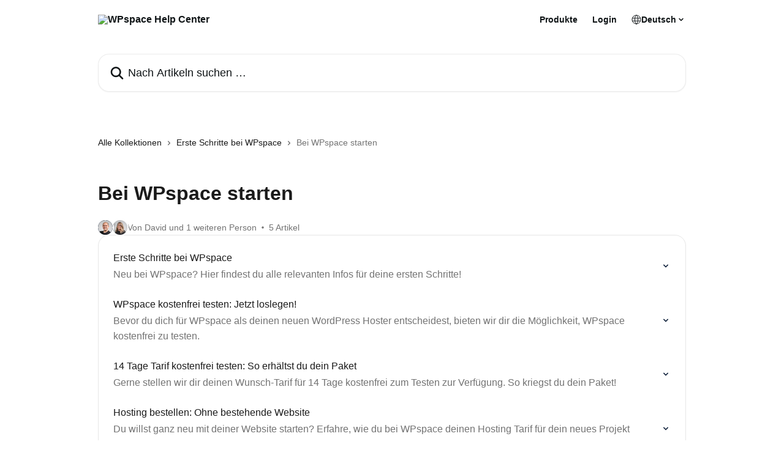

--- FILE ---
content_type: text/html; charset=utf-8
request_url: https://help.wpspace.de/de/collections/3333789-bei-wpspace-starten
body_size: 13378
content:
<!DOCTYPE html><html lang="de"><head><meta charSet="utf-8" data-next-head=""/><link href="https://help.wpspace.de/assets/font/494204" rel="preload" as="font" crossorigin="anonymous" class="jsx-228726161" data-next-head=""/><link href="https://help.wpspace.de/assets/font/494204" rel="preload" as="font" crossorigin="anonymous" class="jsx-228726161" data-next-head=""/><title data-next-head="">Bei WPspace starten | WPspace Help Center</title><meta property="og:title" content="Bei WPspace starten | WPspace Help Center" data-next-head=""/><meta name="twitter:title" content="Bei WPspace starten | WPspace Help Center" data-next-head=""/><meta property="og:description" content="" data-next-head=""/><meta name="twitter:description" content="" data-next-head=""/><meta name="description" content="" data-next-head=""/><meta property="og:type" content="website" data-next-head=""/><meta name="robots" content="all" data-next-head=""/><meta name="viewport" content="width=device-width, initial-scale=1" data-next-head=""/><link href="https://intercom.help/broll-it--media-gmbh/assets/favicon" rel="icon" data-next-head=""/><link rel="canonical" href="https://help.wpspace.de/de/collections/3333789-bei-wpspace-starten" data-next-head=""/><link rel="alternate" href="https://help.wpspace.de/de/collections/3333789-bei-wpspace-starten" hrefLang="de" data-next-head=""/><link rel="alternate" href="https://help.wpspace.de/de/collections/3333789-bei-wpspace-starten" hrefLang="x-default" data-next-head=""/><link nonce="0jqbSny6BwauyHb3iSk/DqcbfWXXO9j/Epq44+aFMiE=" rel="preload" href="https://static.intercomassets.com/_next/static/css/ceffe64780fd47cf.css" as="style"/><link nonce="0jqbSny6BwauyHb3iSk/DqcbfWXXO9j/Epq44+aFMiE=" rel="stylesheet" href="https://static.intercomassets.com/_next/static/css/ceffe64780fd47cf.css" data-n-g=""/><noscript data-n-css="0jqbSny6BwauyHb3iSk/DqcbfWXXO9j/Epq44+aFMiE="></noscript><script defer="" nonce="0jqbSny6BwauyHb3iSk/DqcbfWXXO9j/Epq44+aFMiE=" nomodule="" src="https://static.intercomassets.com/_next/static/chunks/polyfills-42372ed130431b0a.js"></script><script src="https://static.intercomassets.com/_next/static/chunks/webpack-963430da7e3adda4.js" nonce="0jqbSny6BwauyHb3iSk/DqcbfWXXO9j/Epq44+aFMiE=" defer=""></script><script src="https://static.intercomassets.com/_next/static/chunks/framework-1f1b8d38c1d86c61.js" nonce="0jqbSny6BwauyHb3iSk/DqcbfWXXO9j/Epq44+aFMiE=" defer=""></script><script src="https://static.intercomassets.com/_next/static/chunks/main-2c5e5f2c49cfa8a6.js" nonce="0jqbSny6BwauyHb3iSk/DqcbfWXXO9j/Epq44+aFMiE=" defer=""></script><script src="https://static.intercomassets.com/_next/static/chunks/pages/_app-e523a600f5af5484.js" nonce="0jqbSny6BwauyHb3iSk/DqcbfWXXO9j/Epq44+aFMiE=" defer=""></script><script src="https://static.intercomassets.com/_next/static/chunks/d0502abb-aa607f45f5026044.js" nonce="0jqbSny6BwauyHb3iSk/DqcbfWXXO9j/Epq44+aFMiE=" defer=""></script><script src="https://static.intercomassets.com/_next/static/chunks/6190-ef428f6633b5a03f.js" nonce="0jqbSny6BwauyHb3iSk/DqcbfWXXO9j/Epq44+aFMiE=" defer=""></script><script src="https://static.intercomassets.com/_next/static/chunks/2384-0bbbbddcca78f08a.js" nonce="0jqbSny6BwauyHb3iSk/DqcbfWXXO9j/Epq44+aFMiE=" defer=""></script><script src="https://static.intercomassets.com/_next/static/chunks/4835-9db7cd232aae5617.js" nonce="0jqbSny6BwauyHb3iSk/DqcbfWXXO9j/Epq44+aFMiE=" defer=""></script><script src="https://static.intercomassets.com/_next/static/chunks/pages/%5BhelpCenterIdentifier%5D/%5Blocale%5D/collections/%5BcollectionSlug%5D-375ebba6e0fa14a3.js" nonce="0jqbSny6BwauyHb3iSk/DqcbfWXXO9j/Epq44+aFMiE=" defer=""></script><script src="https://static.intercomassets.com/_next/static/UZqm1jelfJ-2b324fgmJ6/_buildManifest.js" nonce="0jqbSny6BwauyHb3iSk/DqcbfWXXO9j/Epq44+aFMiE=" defer=""></script><script src="https://static.intercomassets.com/_next/static/UZqm1jelfJ-2b324fgmJ6/_ssgManifest.js" nonce="0jqbSny6BwauyHb3iSk/DqcbfWXXO9j/Epq44+aFMiE=" defer=""></script><meta name="sentry-trace" content="bccd1aed763c38bed77bea3bc73f3acc-5f9dae9d95ca9ab5-0"/><meta name="baggage" content="sentry-environment=production,sentry-release=a62fd0cdc62532e0c845d79efbcc14057e47d762,sentry-public_key=187f842308a64dea9f1f64d4b1b9c298,sentry-trace_id=bccd1aed763c38bed77bea3bc73f3acc,sentry-org_id=2129,sentry-sampled=false,sentry-sample_rand=0.6841060814427606,sentry-sample_rate=0"/><style id="__jsx-3319426911">:root{--body-bg: rgb(255, 255, 255);
--body-image: none;
--body-bg-rgb: 255, 255, 255;
--body-border: rgb(230, 230, 230);
--body-primary-color: #1a1a1a;
--body-secondary-color: #737373;
--body-reaction-bg: rgb(242, 242, 242);
--body-reaction-text-color: rgb(64, 64, 64);
--body-toc-active-border: #737373;
--body-toc-inactive-border: #f2f2f2;
--body-toc-inactive-color: #737373;
--body-toc-active-font-weight: 400;
--body-table-border: rgb(204, 204, 204);
--body-color: hsl(0, 0%, 0%);
--footer-bg: rgb(245, 245, 247);
--footer-image: none;
--footer-border: rgb(217, 217, 224);
--footer-color: hsl(215, 19%, 35%);
--header-bg: #fff;
--header-image: none;
--header-color: #101517;
--collection-card-bg: rgb(255, 255, 255);
--collection-card-image: none;
--collection-card-color: hsl(216, 56%, 15%);
--card-bg: rgb(255, 255, 255);
--card-border-color: rgb(230, 230, 230);
--card-border-inner-radius: 14px;
--card-border-radius: 18px;
--card-shadow: 0 1px 2px 0 rgb(0 0 0 / 0.05);
--search-bar-border-radius: 18px;
--search-bar-width: 100%;
--ticket-blue-bg-color: #dce1f9;
--ticket-blue-text-color: #334bfa;
--ticket-green-bg-color: #d7efdc;
--ticket-green-text-color: #0f7134;
--ticket-orange-bg-color: #ffebdb;
--ticket-orange-text-color: #b24d00;
--ticket-red-bg-color: #ffdbdb;
--ticket-red-text-color: #df2020;
--header-height: 245px;
--header-subheader-background-color: #fff;
--header-subheader-font-color: #101517;
--content-block-bg: rgb(255, 255, 255);
--content-block-image: none;
--content-block-color: hsl(0, 0%, 10%);
--content-block-button-bg: rgb(51, 75, 250);
--content-block-button-image: none;
--content-block-button-color: hsl(0, 0%, 100%);
--content-block-button-radius: 6px;
--content-block-margin: 0;
--content-block-width: auto;
--primary-color: hsl(216, 56%, 15%);
--primary-color-alpha-10: hsla(216, 56%, 15%, 0.1);
--primary-color-alpha-60: hsla(216, 56%, 15%, 0.6);
--text-on-primary-color: #ffffff}</style><style id="__jsx-228726161">@font-face{font-family:dm-sans-v14-latin-regular.woff2;font-display:fallback;font-weight: 400;
          
          font-style: normal;
          src: url('https://help.wpspace.de/assets/font/494204')}</style><style id="__jsx-3311623342">:root{--font-family-primary: dm-sans-v14-latin-regular.woff2}</style><style id="__jsx-4004628376">:root{--font-family-secondary: dm-sans-v14-latin-regular.woff2}</style><style id="__jsx-cf6f0ea00fa5c760">.fade-background.jsx-cf6f0ea00fa5c760{background:radial-gradient(333.38%100%at 50%0%,rgba(var(--body-bg-rgb),0)0%,rgba(var(--body-bg-rgb),.00925356)11.67%,rgba(var(--body-bg-rgb),.0337355)21.17%,rgba(var(--body-bg-rgb),.0718242)28.85%,rgba(var(--body-bg-rgb),.121898)35.03%,rgba(var(--body-bg-rgb),.182336)40.05%,rgba(var(--body-bg-rgb),.251516)44.25%,rgba(var(--body-bg-rgb),.327818)47.96%,rgba(var(--body-bg-rgb),.409618)51.51%,rgba(var(--body-bg-rgb),.495297)55.23%,rgba(var(--body-bg-rgb),.583232)59.47%,rgba(var(--body-bg-rgb),.671801)64.55%,rgba(var(--body-bg-rgb),.759385)70.81%,rgba(var(--body-bg-rgb),.84436)78.58%,rgba(var(--body-bg-rgb),.9551)88.2%,rgba(var(--body-bg-rgb),1)100%),var(--header-image),var(--header-bg);background-size:cover;background-position-x:center}</style></head><body><div id="__next"><div dir="ltr" class="h-full w-full"><a href="#main-content" class="sr-only font-bold text-header-color focus:not-sr-only focus:absolute focus:left-4 focus:top-4 focus:z-50" aria-roledescription="Link, drücken Sie Control-Option-Pfeil-rechts, um zu beenden">Zum Hauptinhalt springen</a><main class="header__lite"><header id="header" data-testid="header" class="jsx-cf6f0ea00fa5c760 flex flex-col text-header-color"><section class="relative flex w-full flex-col bg-header-subheader-background-color text-header-subheader-font-color pb-6"><div class="header__meta_wrapper flex justify-center px-5 pt-6 leading-none sm:px-10"><div class="flex items-center w-240" data-testid="subheader-container"><div class="mo__body header__site_name"><div class="header__logo"><a href="/de/"><img src="https://downloads.intercomcdn.com/i/o/kiyp319l/717062/88a1f6ee9e5e03facc0b0c63847c/c26be60cfd1ba40772b5ac48b95ab19b.png" height="60" alt="WPspace Help Center"/></a></div></div><div><div class="flex items-center font-semibold"><div class="flex items-center md:hidden" data-testid="small-screen-children"><button class="flex items-center border-none bg-transparent px-1.5" data-testid="hamburger-menu-button" aria-label="Menü öffnen"><svg width="24" height="24" viewBox="0 0 16 16" xmlns="http://www.w3.org/2000/svg" class="fill-current"><path d="M1.86861 2C1.38889 2 1 2.3806 1 2.85008C1 3.31957 1.38889 3.70017 1.86861 3.70017H14.1314C14.6111 3.70017 15 3.31957 15 2.85008C15 2.3806 14.6111 2 14.1314 2H1.86861Z"></path><path d="M1 8C1 7.53051 1.38889 7.14992 1.86861 7.14992H14.1314C14.6111 7.14992 15 7.53051 15 8C15 8.46949 14.6111 8.85008 14.1314 8.85008H1.86861C1.38889 8.85008 1 8.46949 1 8Z"></path><path d="M1 13.1499C1 12.6804 1.38889 12.2998 1.86861 12.2998H14.1314C14.6111 12.2998 15 12.6804 15 13.1499C15 13.6194 14.6111 14 14.1314 14H1.86861C1.38889 14 1 13.6194 1 13.1499Z"></path></svg></button><div class="fixed right-0 top-0 z-50 h-full w-full hidden" data-testid="hamburger-menu"><div class="flex h-full w-full justify-end bg-black bg-opacity-30"><div class="flex h-fit w-full flex-col bg-white opacity-100 sm:h-full sm:w-1/2"><button class="text-body-font flex items-center self-end border-none bg-transparent pr-6 pt-6" data-testid="hamburger-menu-close-button" aria-label="Menü schließen"><svg width="24" height="24" viewBox="0 0 16 16" xmlns="http://www.w3.org/2000/svg"><path d="M3.5097 3.5097C3.84165 3.17776 4.37984 3.17776 4.71178 3.5097L7.99983 6.79775L11.2879 3.5097C11.6198 3.17776 12.158 3.17776 12.49 3.5097C12.8219 3.84165 12.8219 4.37984 12.49 4.71178L9.20191 7.99983L12.49 11.2879C12.8219 11.6198 12.8219 12.158 12.49 12.49C12.158 12.8219 11.6198 12.8219 11.2879 12.49L7.99983 9.20191L4.71178 12.49C4.37984 12.8219 3.84165 12.8219 3.5097 12.49C3.17776 12.158 3.17776 11.6198 3.5097 11.2879L6.79775 7.99983L3.5097 4.71178C3.17776 4.37984 3.17776 3.84165 3.5097 3.5097Z"></path></svg></button><nav class="flex flex-col pl-4 text-black"><a target="_blank" rel="noopener noreferrer" href="https://wp-space.de/managed-wordpress-hosting/" class="mx-5 mb-5 text-md no-underline hover:opacity-80 md:mx-3 md:my-0 md:text-base" data-testid="header-link-0">Produkte</a><a target="_blank" rel="noopener noreferrer" href="https://cp.wp-space.de/index.php?rp=/login" class="mx-5 mb-5 text-md no-underline hover:opacity-80 md:mx-3 md:my-0 md:text-base" data-testid="header-link-1">Login</a><div class="relative cursor-pointer has-[:focus]:outline"><select class="peer absolute z-10 block h-6 w-full cursor-pointer opacity-0 md:text-base" aria-label="Sprache ändern" id="language-selector"><option value="/de/collections/3333789-bei-wpspace-starten" class="text-black" selected="">Deutsch</option></select><div class="mb-10 ml-5 flex items-center gap-1 text-md hover:opacity-80 peer-hover:opacity-80 md:m-0 md:ml-3 md:text-base" aria-hidden="true"><svg id="locale-picker-globe" width="16" height="16" viewBox="0 0 16 16" fill="none" xmlns="http://www.w3.org/2000/svg" class="shrink-0" aria-hidden="true"><path d="M8 15C11.866 15 15 11.866 15 8C15 4.13401 11.866 1 8 1C4.13401 1 1 4.13401 1 8C1 11.866 4.13401 15 8 15Z" stroke="currentColor" stroke-linecap="round" stroke-linejoin="round"></path><path d="M8 15C9.39949 15 10.534 11.866 10.534 8C10.534 4.13401 9.39949 1 8 1C6.60051 1 5.466 4.13401 5.466 8C5.466 11.866 6.60051 15 8 15Z" stroke="currentColor" stroke-linecap="round" stroke-linejoin="round"></path><path d="M1.448 5.75989H14.524" stroke="currentColor" stroke-linecap="round" stroke-linejoin="round"></path><path d="M1.448 10.2402H14.524" stroke="currentColor" stroke-linecap="round" stroke-linejoin="round"></path></svg>Deutsch<svg id="locale-picker-arrow" width="16" height="16" viewBox="0 0 16 16" fill="none" xmlns="http://www.w3.org/2000/svg" class="shrink-0" aria-hidden="true"><path d="M5 6.5L8.00093 9.5L11 6.50187" stroke="currentColor" stroke-width="1.5" stroke-linecap="round" stroke-linejoin="round"></path></svg></div></div></nav></div></div></div></div><nav class="hidden items-center md:flex" data-testid="large-screen-children"><a target="_blank" rel="noopener noreferrer" href="https://wp-space.de/managed-wordpress-hosting/" class="mx-5 mb-5 text-md no-underline hover:opacity-80 md:mx-3 md:my-0 md:text-base" data-testid="header-link-0">Produkte</a><a target="_blank" rel="noopener noreferrer" href="https://cp.wp-space.de/index.php?rp=/login" class="mx-5 mb-5 text-md no-underline hover:opacity-80 md:mx-3 md:my-0 md:text-base" data-testid="header-link-1">Login</a><div class="relative cursor-pointer has-[:focus]:outline"><select class="peer absolute z-10 block h-6 w-full cursor-pointer opacity-0 md:text-base" aria-label="Sprache ändern" id="language-selector"><option value="/de/collections/3333789-bei-wpspace-starten" class="text-black" selected="">Deutsch</option></select><div class="mb-10 ml-5 flex items-center gap-1 text-md hover:opacity-80 peer-hover:opacity-80 md:m-0 md:ml-3 md:text-base" aria-hidden="true"><svg id="locale-picker-globe" width="16" height="16" viewBox="0 0 16 16" fill="none" xmlns="http://www.w3.org/2000/svg" class="shrink-0" aria-hidden="true"><path d="M8 15C11.866 15 15 11.866 15 8C15 4.13401 11.866 1 8 1C4.13401 1 1 4.13401 1 8C1 11.866 4.13401 15 8 15Z" stroke="currentColor" stroke-linecap="round" stroke-linejoin="round"></path><path d="M8 15C9.39949 15 10.534 11.866 10.534 8C10.534 4.13401 9.39949 1 8 1C6.60051 1 5.466 4.13401 5.466 8C5.466 11.866 6.60051 15 8 15Z" stroke="currentColor" stroke-linecap="round" stroke-linejoin="round"></path><path d="M1.448 5.75989H14.524" stroke="currentColor" stroke-linecap="round" stroke-linejoin="round"></path><path d="M1.448 10.2402H14.524" stroke="currentColor" stroke-linecap="round" stroke-linejoin="round"></path></svg>Deutsch<svg id="locale-picker-arrow" width="16" height="16" viewBox="0 0 16 16" fill="none" xmlns="http://www.w3.org/2000/svg" class="shrink-0" aria-hidden="true"><path d="M5 6.5L8.00093 9.5L11 6.50187" stroke="currentColor" stroke-width="1.5" stroke-linecap="round" stroke-linejoin="round"></path></svg></div></div></nav></div></div></div></div></section><div class="jsx-cf6f0ea00fa5c760 relative flex grow flex-col mb-9 bg-header-bg bg-header-image bg-cover bg-center pb-9 pt-6"><div id="sr-announcement" aria-live="polite" class="jsx-cf6f0ea00fa5c760 sr-only"></div><div class="jsx-cf6f0ea00fa5c760 flex h-full flex-col items-center marker:shrink-0"><section class="relative mx-5 flex h-full w-full flex-col items-center px-5 sm:px-10"><div class="flex h-full max-w-full flex-col w-240 justify-center" data-testid="main-header-container"><div id="search-bar" class="relative w-full"><form action="/de/" autoComplete="off"><div class="flex w-full flex-col items-center"><div class="relative flex w-full sm:w-search-bar"><label for="search-input" class="sr-only">Nach Artikeln suchen …</label><input id="search-input" type="text" autoComplete="off" class="peer w-full rounded-search-bar border border-black-alpha-8 bg-white-alpha-20 p-4 ps-12 font-secondary text-lg text-header-color shadow-search-bar outline-none transition ease-linear placeholder:text-header-color hover:bg-white-alpha-27 hover:shadow-search-bar-hover focus:border-transparent focus:bg-white focus:text-black-10 focus:shadow-search-bar-focused placeholder:focus:text-black-45" placeholder="Nach Artikeln suchen …" name="q" aria-label="Nach Artikeln suchen …" value=""/><div class="absolute inset-y-0 start-0 flex items-center fill-header-color peer-focus-visible:fill-black-45 pointer-events-none ps-5"><svg width="22" height="21" viewBox="0 0 22 21" xmlns="http://www.w3.org/2000/svg" class="fill-inherit" aria-hidden="true"><path fill-rule="evenodd" clip-rule="evenodd" d="M3.27485 8.7001C3.27485 5.42781 5.92757 2.7751 9.19985 2.7751C12.4721 2.7751 15.1249 5.42781 15.1249 8.7001C15.1249 11.9724 12.4721 14.6251 9.19985 14.6251C5.92757 14.6251 3.27485 11.9724 3.27485 8.7001ZM9.19985 0.225098C4.51924 0.225098 0.724854 4.01948 0.724854 8.7001C0.724854 13.3807 4.51924 17.1751 9.19985 17.1751C11.0802 17.1751 12.8176 16.5627 14.2234 15.5265L19.0981 20.4013C19.5961 20.8992 20.4033 20.8992 20.9013 20.4013C21.3992 19.9033 21.3992 19.0961 20.9013 18.5981L16.0264 13.7233C17.0625 12.3176 17.6749 10.5804 17.6749 8.7001C17.6749 4.01948 13.8805 0.225098 9.19985 0.225098Z"></path></svg></div></div></div></form></div></div></section></div></div></header><div class="z-1 flex shrink-0 grow basis-auto justify-center px-5 sm:px-10"><section data-testid="main-content" id="main-content" class="max-w-full w-240"><div tabindex="-1" class="focus:outline-none"><div class="flex flex-wrap items-baseline pb-4 text-base" tabindex="0" role="navigation" aria-label="Breadcrumb"><a href="/de/" class="pr-2 text-body-primary-color no-underline hover:text-body-secondary-color">Alle Kollektionen</a><div class="pr-2" aria-hidden="true"><svg width="6" height="10" viewBox="0 0 6 10" class="block h-2 w-2 fill-body-secondary-color rtl:rotate-180" xmlns="http://www.w3.org/2000/svg"><path fill-rule="evenodd" clip-rule="evenodd" d="M0.648862 0.898862C0.316916 1.23081 0.316916 1.769 0.648862 2.10094L3.54782 4.9999L0.648862 7.89886C0.316916 8.23081 0.316917 8.769 0.648862 9.10094C0.980808 9.43289 1.519 9.43289 1.85094 9.10094L5.35094 5.60094C5.68289 5.269 5.68289 4.73081 5.35094 4.39886L1.85094 0.898862C1.519 0.566916 0.980807 0.566916 0.648862 0.898862Z"></path></svg></div><a href="https://help.wpspace.de/de/collections/3333788-erste-schritte-bei-wpspace" class="pr-2 text-body-primary-color no-underline hover:text-body-secondary-color" data-testid="breadcrumb-0">Erste Schritte bei WPspace</a><div class="pr-2" aria-hidden="true"><svg width="6" height="10" viewBox="0 0 6 10" class="block h-2 w-2 fill-body-secondary-color rtl:rotate-180" xmlns="http://www.w3.org/2000/svg"><path fill-rule="evenodd" clip-rule="evenodd" d="M0.648862 0.898862C0.316916 1.23081 0.316916 1.769 0.648862 2.10094L3.54782 4.9999L0.648862 7.89886C0.316916 8.23081 0.316917 8.769 0.648862 9.10094C0.980808 9.43289 1.519 9.43289 1.85094 9.10094L5.35094 5.60094C5.68289 5.269 5.68289 4.73081 5.35094 4.39886L1.85094 0.898862C1.519 0.566916 0.980807 0.566916 0.648862 0.898862Z"></path></svg></div><div class="text-body-secondary-color">Bei WPspace starten</div></div></div><div class="flex flex-col gap-10 max-sm:gap-8 max-sm:pt-2 pt-4" id="bei-wpspace-starten"><div><div class="mb-5"></div><div class="flex flex-col"><h1 class="mb-1 font-primary text-2xl font-bold leading-10 text-body-primary-color">Bei WPspace starten</h1></div><div class="mt-5"><div class="flex gap-2" aria-hidden="true"><div class="flex flex-row"><div class="flex shrink-0 flex-col items-center justify-center rounded-full leading-normal sm:flex-row" data-testid="avatars"><img width="24" height="24" src="https://static.intercomassets.com/avatars/5119507/square_128/davidprofil-modified-1665589391.png" alt="David Broll avatar" class="inline-flex items-center justify-center rounded-full bg-primary text-lg font-bold leading-6 text-primary-text shadow-solid-2 shadow-body-bg [&amp;:nth-child(n+2)]:hidden lg:[&amp;:nth-child(n+2)]:inline-flex h-6 w-6 z-4"/><img width="24" height="24" src="https://static.intercomassets.com/avatars/5119599/square_128/Broll-it-6552-min_%281%29-1665734554.jpg" alt="Isabell Bergmann avatar" class="inline-flex items-center justify-center rounded-full bg-primary text-lg font-bold leading-6 text-primary-text shadow-solid-2 shadow-body-bg [&amp;:nth-child(n+2)]:hidden lg:[&amp;:nth-child(n+2)]:inline-flex h-6 w-6 ltr:-ml-1.5 rtl:-mr-1.5 z-3"/></div></div><span class="line-clamp-1 flex flex-wrap items-center text-base text-body-secondary-color"><span class="hidden sm:inline">Von David und 1 weiteren Person</span><span class="inline sm:hidden">2 Autoren</span><svg width="4" height="4" viewBox="0 0 16 16" xmlns="http://www.w3.org/2000/svg" fill="currentColor" class="m-2"><path d="M15 8C15 4.13401 11.866 1 8 1C4.13401 1 1 4.13401 1 8C1 11.866 4.13401 15 8 15C11.866 15 15 11.866 15 8Z"></path></svg>5 Artikel</span></div></div></div><div class="flex flex-col gap-5"><section class="flex flex-col rounded-card border border-solid border-card-border bg-card-bg p-2 sm:p-3"><a class="duration-250 group/article flex flex-row justify-between gap-2 py-2 no-underline transition ease-linear hover:bg-primary-alpha-10 hover:text-primary sm:rounded-card-inner sm:py-3 rounded-card-inner px-3" href="https://help.wpspace.de/de/articles/6014125-erste-schritte-bei-wpspace" data-testid="article-link"><div class="flex flex-col p-0"><span class="m-0 text-md text-body-primary-color group-hover/article:text-primary font-regular">Erste Schritte bei WPspace</span><span class="mt-0.5 line-clamp-3 font-secondary text-md font-normal text-body-secondary-color sm:line-clamp-2" data-testid="article-description">Neu bei WPspace? Hier findest du alle relevanten Infos für deine ersten Schritte!</span></div><div class="flex shrink-0 flex-col justify-center p-0"><svg class="block h-4 w-4 text-primary ltr:-rotate-90 rtl:rotate-90" fill="currentColor" viewBox="0 0 20 20" xmlns="http://www.w3.org/2000/svg"><path fill-rule="evenodd" d="M5.293 7.293a1 1 0 011.414 0L10 10.586l3.293-3.293a1 1 0 111.414 1.414l-4 4a1 1 0 01-1.414 0l-4-4a1 1 0 010-1.414z" clip-rule="evenodd"></path></svg></div></a><a class="duration-250 group/article flex flex-row justify-between gap-2 py-2 no-underline transition ease-linear hover:bg-primary-alpha-10 hover:text-primary sm:rounded-card-inner sm:py-3 rounded-card-inner px-3" href="https://help.wpspace.de/de/articles/5964114-wpspace-kostenfrei-testen-jetzt-loslegen" data-testid="article-link"><div class="flex flex-col p-0"><span class="m-0 text-md text-body-primary-color group-hover/article:text-primary font-regular">WPspace kostenfrei testen: Jetzt loslegen!</span><span class="mt-0.5 line-clamp-3 font-secondary text-md font-normal text-body-secondary-color sm:line-clamp-2" data-testid="article-description">Bevor du dich für WPspace als deinen neuen WordPress Hoster entscheidest, bieten wir dir die Möglichkeit, WPspace kostenfrei zu testen.</span></div><div class="flex shrink-0 flex-col justify-center p-0"><svg class="block h-4 w-4 text-primary ltr:-rotate-90 rtl:rotate-90" fill="currentColor" viewBox="0 0 20 20" xmlns="http://www.w3.org/2000/svg"><path fill-rule="evenodd" d="M5.293 7.293a1 1 0 011.414 0L10 10.586l3.293-3.293a1 1 0 111.414 1.414l-4 4a1 1 0 01-1.414 0l-4-4a1 1 0 010-1.414z" clip-rule="evenodd"></path></svg></div></a><a class="duration-250 group/article flex flex-row justify-between gap-2 py-2 no-underline transition ease-linear hover:bg-primary-alpha-10 hover:text-primary sm:rounded-card-inner sm:py-3 rounded-card-inner px-3" href="https://help.wpspace.de/de/articles/7263123-14-tage-tarif-kostenfrei-testen-so-erhaltst-du-dein-paket" data-testid="article-link"><div class="flex flex-col p-0"><span class="m-0 text-md text-body-primary-color group-hover/article:text-primary font-regular">14 Tage Tarif kostenfrei testen: So erhältst du dein Paket</span><span class="mt-0.5 line-clamp-3 font-secondary text-md font-normal text-body-secondary-color sm:line-clamp-2" data-testid="article-description">Gerne stellen wir dir deinen Wunsch-Tarif für 14 Tage kostenfrei zum Testen zur Verfügung. So kriegst du dein Paket!</span></div><div class="flex shrink-0 flex-col justify-center p-0"><svg class="block h-4 w-4 text-primary ltr:-rotate-90 rtl:rotate-90" fill="currentColor" viewBox="0 0 20 20" xmlns="http://www.w3.org/2000/svg"><path fill-rule="evenodd" d="M5.293 7.293a1 1 0 011.414 0L10 10.586l3.293-3.293a1 1 0 111.414 1.414l-4 4a1 1 0 01-1.414 0l-4-4a1 1 0 010-1.414z" clip-rule="evenodd"></path></svg></div></a><a class="duration-250 group/article flex flex-row justify-between gap-2 py-2 no-underline transition ease-linear hover:bg-primary-alpha-10 hover:text-primary sm:rounded-card-inner sm:py-3 rounded-card-inner px-3" href="https://help.wpspace.de/de/articles/7135191-hosting-bestellen-ohne-bestehende-website" data-testid="article-link"><div class="flex flex-col p-0"><span class="m-0 text-md text-body-primary-color group-hover/article:text-primary font-regular">Hosting bestellen: Ohne bestehende Website</span><span class="mt-0.5 line-clamp-3 font-secondary text-md font-normal text-body-secondary-color sm:line-clamp-2" data-testid="article-description">Du willst ganz neu mit deiner Website starten? Erfahre, wie du bei WPspace deinen Hosting Tarif für dein neues Projekt bestellen kannst.</span></div><div class="flex shrink-0 flex-col justify-center p-0"><svg class="block h-4 w-4 text-primary ltr:-rotate-90 rtl:rotate-90" fill="currentColor" viewBox="0 0 20 20" xmlns="http://www.w3.org/2000/svg"><path fill-rule="evenodd" d="M5.293 7.293a1 1 0 011.414 0L10 10.586l3.293-3.293a1 1 0 111.414 1.414l-4 4a1 1 0 01-1.414 0l-4-4a1 1 0 010-1.414z" clip-rule="evenodd"></path></svg></div></a><a class="duration-250 group/article flex flex-row justify-between gap-2 py-2 no-underline transition ease-linear hover:bg-primary-alpha-10 hover:text-primary sm:rounded-card-inner sm:py-3 rounded-card-inner px-3" href="https://help.wpspace.de/de/articles/9565819-30-tage-geld-zuruck-garantie" data-testid="article-link"><div class="flex flex-col p-0"><span class="m-0 text-md text-body-primary-color group-hover/article:text-primary font-regular">30 Tage Geld-zurück-Garantie</span><span class="mt-0.5 line-clamp-3 font-secondary text-md font-normal text-body-secondary-color sm:line-clamp-2" data-testid="article-description">Bekomme ich mein Geld wirklich ohne Wenn und Aber zurück?</span></div><div class="flex shrink-0 flex-col justify-center p-0"><svg class="block h-4 w-4 text-primary ltr:-rotate-90 rtl:rotate-90" fill="currentColor" viewBox="0 0 20 20" xmlns="http://www.w3.org/2000/svg"><path fill-rule="evenodd" d="M5.293 7.293a1 1 0 011.414 0L10 10.586l3.293-3.293a1 1 0 111.414 1.414l-4 4a1 1 0 01-1.414 0l-4-4a1 1 0 010-1.414z" clip-rule="evenodd"></path></svg></div></a></section></div></div></section></div><footer id="footer" class="mt-24 shrink-0 bg-footer-bg px-0 py-12 text-left text-base text-footer-color"><div class="shrink-0 grow basis-auto px-5 sm:px-10"><div class="mx-auto max-w-240 sm:w-auto"><div><div class="text-center" data-testid="simple-footer-layout"><div class="align-middle text-lg text-footer-color"><a class="no-underline" href="/de/"><img data-testid="logo-img" src="https://downloads.intercomcdn.com/i/o/471202/8da295cfd80fd52c707ad9f9/9dc5a36f6fc4a0d2f1f9baf88f2bf555.png" alt="WPspace Help Center" class="max-h-8 contrast-80 inline"/></a></div><div class="mt-10" data-testid="simple-footer-links"><div class="flex flex-row justify-center"><span><ul data-testid="custom-links" class="mb-4 p-0" id="custom-links"><li class="mx-3 inline-block list-none"><a target="_blank" href="https://wp-space.de/impressum/" rel="nofollow noreferrer noopener" data-testid="footer-custom-link-0" class="no-underline">Impressum</a></li><li class="mx-3 inline-block list-none"><a target="_blank" href="https://wp-space.de/datenschutzerklaerung/" rel="nofollow noreferrer noopener" data-testid="footer-custom-link-1" class="no-underline">Datenschutz</a></li><li class="mx-3 inline-block list-none"><a target="_blank" href="https://wp-space.de/allgemeine-geschaeftsbedingungen/" rel="nofollow noreferrer noopener" data-testid="footer-custom-link-2" class="no-underline">AGB</a></li><li class="mx-3 inline-block list-none"><a target="_blank" href="https://cp.wp-space.de/index.php?rp=/login" rel="nofollow noreferrer noopener" data-testid="footer-custom-link-3" class="no-underline">Login</a></li><li class="mx-3 inline-block list-none"><a target="_blank" href="https://wp-space.de/wordpress-hosting-affiliate-programm/" rel="nofollow noreferrer noopener" data-testid="footer-custom-link-4" class="no-underline">WPspace Partner werden</a></li></ul></span></div><ul data-testid="social-links" class="flex flex-wrap items-center gap-4 p-0 justify-center" id="social-links"><li class="list-none align-middle"><a target="_blank" href="https://www.facebook.com/WPspace-107470064855326" rel="nofollow noreferrer noopener" data-testid="footer-social-link-0" class="no-underline"><img src="https://intercom.help/broll-it--media-gmbh/assets/svg/icon:social-facebook/475569" alt="" aria-label="https://www.facebook.com/WPspace-107470064855326" width="16" height="16" loading="lazy" data-testid="social-icon-facebook"/></a></li><li class="list-none align-middle"><a target="_blank" href="https://www.linkedin.com/company/wpspace" rel="nofollow noreferrer noopener" data-testid="footer-social-link-1" class="no-underline"><img src="https://intercom.help/broll-it--media-gmbh/assets/svg/icon:social-linkedin/475569" alt="" aria-label="https://www.linkedin.com/company/wpspace" width="16" height="16" loading="lazy" data-testid="social-icon-linkedin"/></a></li><li class="list-none align-middle"><a target="_blank" href="https://www.instagram.com/wpspace.de" rel="nofollow noreferrer noopener" data-testid="footer-social-link-2" class="no-underline"><img src="https://intercom.help/broll-it--media-gmbh/assets/svg/icon:social-instagram/475569" alt="" aria-label="https://www.instagram.com/wpspace.de" width="16" height="16" loading="lazy" data-testid="social-icon-instagram"/></a></li></ul></div><div class="mt-10 flex justify-center"><div class="flex items-center text-sm" data-testid="intercom-advert-branding"><svg width="14" height="14" viewBox="0 0 16 16" fill="none" xmlns="http://www.w3.org/2000/svg"><title>Intercom</title><g clip-path="url(#clip0_1870_86937)"><path d="M14 0H2C0.895 0 0 0.895 0 2V14C0 15.105 0.895 16 2 16H14C15.105 16 16 15.105 16 14V2C16 0.895 15.105 0 14 0ZM10.133 3.02C10.133 2.727 10.373 2.49 10.667 2.49C10.961 2.49 11.2 2.727 11.2 3.02V10.134C11.2 10.428 10.96 10.667 10.667 10.667C10.372 10.667 10.133 10.427 10.133 10.134V3.02ZM7.467 2.672C7.467 2.375 7.705 2.132 8 2.132C8.294 2.132 8.533 2.375 8.533 2.672V10.484C8.533 10.781 8.293 11.022 8 11.022C7.705 11.022 7.467 10.782 7.467 10.484V2.672ZM4.8 3.022C4.8 2.727 5.04 2.489 5.333 2.489C5.628 2.489 5.867 2.726 5.867 3.019V10.133C5.867 10.427 5.627 10.666 5.333 10.666C5.039 10.666 4.8 10.426 4.8 10.133V3.02V3.022ZM2.133 4.088C2.133 3.792 2.373 3.554 2.667 3.554C2.961 3.554 3.2 3.792 3.2 4.087V8.887C3.2 9.18 2.96 9.419 2.667 9.419C2.372 9.419 2.133 9.179 2.133 8.886V4.086V4.088ZM13.68 12.136C13.598 12.206 11.622 13.866 8 13.866C4.378 13.866 2.402 12.206 2.32 12.136C2.096 11.946 2.07 11.608 2.262 11.384C2.452 11.161 2.789 11.134 3.012 11.324C3.044 11.355 4.808 12.8 8 12.8C11.232 12.8 12.97 11.343 12.986 11.328C13.209 11.138 13.546 11.163 13.738 11.386C13.93 11.61 13.904 11.946 13.68 12.138V12.136ZM13.867 8.886C13.867 9.181 13.627 9.42 13.333 9.42C13.039 9.42 12.8 9.18 12.8 8.887V4.087C12.8 3.791 13.04 3.553 13.333 3.553C13.628 3.553 13.867 3.791 13.867 4.086V8.886Z" class="fill-current"></path></g><defs><clipPath id="clip0_1870_86937"><rect width="16" height="16" fill="none"></rect></clipPath></defs></svg><a href="https://www.intercom.com/intercom-link?company=WPspace&amp;solution=customer-support&amp;utm_campaign=intercom-link&amp;utm_content=We+run+on+Intercom&amp;utm_medium=help-center&amp;utm_referrer=https%3A%2F%2Fhelp.wpspace.de%2Fde%2Fcollections%2F3333789-bei-wpspace-starten&amp;utm_source=desktop-web" class="pl-2 align-middle no-underline">Wir nutzen Intercom</a></div></div><div class="flex justify-center"></div></div></div></div></div></footer></main></div></div><script id="__NEXT_DATA__" type="application/json" nonce="0jqbSny6BwauyHb3iSk/DqcbfWXXO9j/Epq44+aFMiE=">{"props":{"pageProps":{"app":{"id":"kiyp319l","messengerUrl":"https://widget.intercom.io/widget/kiyp319l","name":"WPspace","poweredByIntercomUrl":"https://www.intercom.com/intercom-link?company=WPspace\u0026solution=customer-support\u0026utm_campaign=intercom-link\u0026utm_content=We+run+on+Intercom\u0026utm_medium=help-center\u0026utm_referrer=https%3A%2F%2Fhelp.wpspace.de%2Fde%2Fcollections%2F3333789-bei-wpspace-starten\u0026utm_source=desktop-web","features":{"consentBannerBeta":false,"customNotFoundErrorMessage":false,"disableFontPreloading":false,"disableNoMarginClassTransformation":false,"dsaReportLink":false,"finOnHelpCenter":false,"hideIconsWithBackgroundImages":false,"messengerCustomFonts":false}},"helpCenterSite":{"customDomain":"help.wpspace.de","defaultLocale":"de","disableBranding":false,"externalLoginName":null,"externalLoginUrl":null,"footerContactDetails":null,"footerLinks":{"custom":[{"id":26965,"help_center_site_id":2605339,"title":"Impressum","url":"https://wp-space.de/impressum/","sort_order":1,"link_location":"footer","site_link_group_id":10744},{"id":26966,"help_center_site_id":2605339,"title":"Datenschutz","url":"https://wp-space.de/datenschutzerklaerung/","sort_order":2,"link_location":"footer","site_link_group_id":10744},{"id":48701,"help_center_site_id":2605339,"title":"AGB","url":"https://wp-space.de/allgemeine-geschaeftsbedingungen/","sort_order":3,"link_location":"footer","site_link_group_id":10744},{"id":48702,"help_center_site_id":2605339,"title":"Login","url":"https://cp.wp-space.de/index.php?rp=/login","sort_order":4,"link_location":"footer","site_link_group_id":10744},{"id":48703,"help_center_site_id":2605339,"title":"WPspace Partner werden","url":"https://wp-space.de/wordpress-hosting-affiliate-programm/","sort_order":5,"link_location":"footer","site_link_group_id":10744}],"socialLinks":[{"iconUrl":"https://intercom.help/broll-it--media-gmbh/assets/svg/icon:social-facebook","provider":"facebook","url":"https://www.facebook.com/WPspace-107470064855326"},{"iconUrl":"https://intercom.help/broll-it--media-gmbh/assets/svg/icon:social-linkedin","provider":"linkedin","url":"https://www.linkedin.com/company/wpspace"},{"iconUrl":"https://intercom.help/broll-it--media-gmbh/assets/svg/icon:social-instagram","provider":"instagram","url":"https://www.instagram.com/wpspace.de"}],"linkGroups":[{"title":"","links":[{"title":"Impressum","url":"https://wp-space.de/impressum/"},{"title":"Datenschutz","url":"https://wp-space.de/datenschutzerklaerung/"},{"title":"AGB","url":"https://wp-space.de/allgemeine-geschaeftsbedingungen/"},{"title":"Login","url":"https://cp.wp-space.de/index.php?rp=/login"},{"title":"WPspace Partner werden","url":"https://wp-space.de/wordpress-hosting-affiliate-programm/"}]}]},"headerLinks":[{"site_link_group_id":37682,"id":51915,"help_center_site_id":2605339,"title":"Produkte","url":"https://wp-space.de/managed-wordpress-hosting/","sort_order":1,"link_location":"header"},{"site_link_group_id":37682,"id":51916,"help_center_site_id":2605339,"title":"Login","url":"https://cp.wp-space.de/index.php?rp=/login","sort_order":2,"link_location":"header"}],"homeCollectionCols":3,"googleAnalyticsTrackingId":null,"googleTagManagerId":null,"pathPrefixForCustomDomain":null,"seoIndexingEnabled":true,"helpCenterId":2605339,"url":"https://help.wpspace.de","customizedFooterTextContent":null,"consentBannerConfig":null,"canInjectCustomScripts":false,"scriptSection":1,"customScriptFilesExist":false},"localeLinks":[{"id":"de","absoluteUrl":"https://help.wpspace.de/de/collections/3333789-bei-wpspace-starten","available":true,"name":"Deutsch","selected":true,"url":"/de/collections/3333789-bei-wpspace-starten"}],"requestContext":{"articleSource":null,"academy":false,"canonicalUrl":"https://help.wpspace.de/de/collections/3333789-bei-wpspace-starten","headerless":false,"isDefaultDomainRequest":false,"nonce":"0jqbSny6BwauyHb3iSk/DqcbfWXXO9j/Epq44+aFMiE=","rootUrl":"/de/","sheetUserCipher":null,"type":"help-center"},"theme":{"color":"11223C","siteName":"WPspace Help Center","headline":"Hey , hier gibt es Tipps, Tricks und Hilfestellungen zum WPspace WordPress Hosting","headerFontColor":"FFFFFF","logo":"https://downloads.intercomcdn.com/i/o/kiyp319l/717062/88a1f6ee9e5e03facc0b0c63847c/c26be60cfd1ba40772b5ac48b95ab19b.png","logoHeight":"60","header":null,"favicon":"https://intercom.help/broll-it--media-gmbh/assets/favicon","locale":"de","homeUrl":"https://wp-space.de/","social":null,"urlPrefixForDefaultDomain":"https://intercom.help/broll-it--media-gmbh","customDomain":"help.wpspace.de","customDomainUsesSsl":true,"customizationOptions":{"customizationType":1,"header":{"backgroundColor":"#101517","fontColor":"#FFFFFF","fadeToEdge":false,"backgroundGradient":null,"backgroundImageId":null,"backgroundImageUrl":null},"body":{"backgroundColor":"#ffffff","fontColor":null,"fadeToEdge":null,"backgroundGradient":null,"backgroundImageId":null},"footer":{"backgroundColor":"#f5f5f7","fontColor":"#475569","fadeToEdge":null,"backgroundGradient":null,"backgroundImageId":null,"showRichTextField":false},"layout":{"homePage":{"blocks":[{"type":"tickets-portal-link","enabled":false},{"type":"article-list","columns":2,"enabled":true,"localizedContent":[{"title":"Unsere meist gelesenen Artikel:","locale":"de","links":[{"articleId":"6387124","type":"article-link"},{"articleId":"7145555","type":"article-link"},{"articleId":"5969456","type":"article-link"},{"articleId":"6022713","type":"article-link"},{"articleId":"5992355","type":"article-link"},{"articleId":"5964120","type":"article-link"}]}]},{"type":"collection-list","columns":3,"template":0},{"type":"content-block","enabled":false,"columns":1}]},"collectionsPage":{"showArticleDescriptions":true},"articlePage":{},"searchPage":{}},"collectionCard":{"global":{"backgroundColor":null,"fontColor":"11223C","fadeToEdge":null,"backgroundGradient":null,"backgroundImageId":null,"showIcons":true,"backgroundImageUrl":null},"collections":[]},"global":{"font":{"customFontFaces":[{"assetId":494199,"fileName":"dm-sans-v14-latin-700.ttf","fontFamily":"DM Sans 9pt","weight":700,"style":"normal","url":"https://help.wpspace.de/assets/font/494199"},{"assetId":494200,"fileName":"dm-sans-v14-latin-700.woff2","fontFamily":"dm-sans-v14-latin-700.woff2","weight":null,"style":"normal","url":"https://help.wpspace.de/assets/font/494200"},{"assetId":494201,"fileName":"dm-sans-v14-latin-700.woff","fontFamily":"DM Sans 9pt","weight":700,"style":"normal","url":"https://help.wpspace.de/assets/font/494201"},{"assetId":494202,"fileName":"dm-sans-v14-latin-regular.ttf","fontFamily":"DM Sans 9pt","weight":400,"style":"normal","url":"https://help.wpspace.de/assets/font/494202"},{"assetId":494203,"fileName":"dm-sans-v14-latin-regular.woff","fontFamily":"DM Sans 9pt","weight":400,"style":"normal","url":"https://help.wpspace.de/assets/font/494203"},{"assetId":494204,"fileName":"dm-sans-v14-latin-regular.woff2","fontFamily":"dm-sans-v14-latin-regular.woff2","weight":400,"style":"normal","url":"https://help.wpspace.de/assets/font/494204"},{"assetId":494205,"fileName":"dm-sans-v14-latin-100.ttf","fontFamily":"DM Sans 9pt Thin","weight":100,"style":"normal","url":"https://help.wpspace.de/assets/font/494205"},{"assetId":494206,"fileName":"dm-sans-v14-latin-100.woff","fontFamily":"DM Sans 9pt Thin","weight":100,"style":"normal","url":"https://help.wpspace.de/assets/font/494206"},{"assetId":494207,"fileName":"dm-sans-v14-latin-100.woff2","fontFamily":"dm-sans-v14-latin-100.woff2","weight":null,"style":"normal","url":"https://help.wpspace.de/assets/font/494207"}],"primary":"dm-sans-v14-latin-regular.woff2","secondary":"dm-sans-v14-latin-regular.woff2"},"componentStyle":{"card":{"type":"bordered","borderRadius":18}},"namedComponents":{"header":{"subheader":{"enabled":true,"style":{"backgroundColor":"#fff","fontColor":"#101517"}},"style":{"height":"350px","align":"center","justify":"center"}},"searchBar":{"style":{"width":"100%","borderRadius":18}},"footer":{"type":0}},"brand":{"colors":[],"websiteUrl":""}},"contentBlock":{"blockStyle":{"backgroundColor":"#ffffff","fontColor":"#1a1a1a","fadeToEdge":null,"backgroundGradient":null,"backgroundImageId":null,"backgroundImageUrl":null},"buttonOptions":{"backgroundColor":"#334BFA","fontColor":"#ffffff","borderRadius":6},"isFullWidth":false}},"helpCenterName":"WPspace Help Center","footerLogo":"https://downloads.intercomcdn.com/i/o/471202/8da295cfd80fd52c707ad9f9/9dc5a36f6fc4a0d2f1f9baf88f2bf555.png","footerLogoHeight":"134","localisedInformation":{"contentBlock":{"locale":"de","title":"Content section title","withButton":false,"description":"","buttonTitle":"Button title","buttonUrl":""}}},"user":{"userId":"68498085-f575-4020-aa15-0694c452982f","role":"visitor_role","country_code":null},"collection":{"articleCount":5,"articleSummaries":[{"author":{"avatar":"https://static.intercomassets.com/avatars/5119599/square_128/Broll-it-6552-min_%281%29-1665734554.jpg","name":"Isabell Bergmann","first_name":"Isabell","avatar_shape":"circle"},"id":"5676656","lastUpdated":"Vor über einem Jahr aktualisiert","summary":"Neu bei WPspace? Hier findest du alle relevanten Infos für deine ersten Schritte!","title":"Erste Schritte bei WPspace","url":"https://help.wpspace.de/de/articles/6014125-erste-schritte-bei-wpspace"},{"author":{"avatar":"https://static.intercomassets.com/avatars/5119507/square_128/davidprofil-modified-1665589391.png","name":"David Broll","first_name":"David","avatar_shape":"circle"},"id":"5616921","lastUpdated":"Vor über 2 Jahren aktualisiert","summary":"Bevor du dich für WPspace als deinen neuen WordPress Hoster entscheidest, bieten wir dir die Möglichkeit, WPspace kostenfrei zu testen.","title":"WPspace kostenfrei testen: Jetzt loslegen!","url":"https://help.wpspace.de/de/articles/5964114-wpspace-kostenfrei-testen-jetzt-loslegen"},{"author":{"avatar":"https://static.intercomassets.com/avatars/5119599/square_128/Broll-it-6552-min_%281%29-1665734554.jpg","name":"Isabell Bergmann","first_name":"Isabell","avatar_shape":"circle"},"id":"7131635","lastUpdated":"Vor über 2 Jahren aktualisiert","summary":"Gerne stellen wir dir deinen Wunsch-Tarif für 14 Tage kostenfrei zum Testen zur Verfügung. So kriegst du dein Paket!","title":"14 Tage Tarif kostenfrei testen: So erhältst du dein Paket","url":"https://help.wpspace.de/de/articles/7263123-14-tage-tarif-kostenfrei-testen-so-erhaltst-du-dein-paket"},{"author":{"avatar":"https://static.intercomassets.com/avatars/5119599/square_128/Broll-it-6552-min_%281%29-1665734554.jpg","name":"Isabell Bergmann","first_name":"Isabell","avatar_shape":"circle"},"id":"6977631","lastUpdated":"Vor über 2 Jahren aktualisiert","summary":"Du willst ganz neu mit deiner Website starten? Erfahre, wie du bei WPspace deinen Hosting Tarif für dein neues Projekt bestellen kannst.","title":"Hosting bestellen: Ohne bestehende Website","url":"https://help.wpspace.de/de/articles/7135191-hosting-bestellen-ohne-bestehende-website"},{"author":{"avatar":"https://static.intercomassets.com/avatars/5119599/square_128/Broll-it-6552-min_%281%29-1665734554.jpg","name":"Isabell Bergmann","first_name":"Isabell","avatar_shape":"circle"},"id":"9842410","lastUpdated":"Vor über einem Jahr aktualisiert","summary":"Bekomme ich mein Geld wirklich ohne Wenn und Aber zurück?","title":"30 Tage Geld-zurück-Garantie","url":"https://help.wpspace.de/de/articles/9565819-30-tage-geld-zuruck-garantie"}],"authorCount":2,"authors":[{"avatar":"https://static.intercomassets.com/avatars/5119507/square_128/davidprofil-modified-1665589391.png","name":"David Broll","first_name":"David","avatar_shape":"circle"},{"avatar":"https://static.intercomassets.com/avatars/5119599/square_128/Broll-it-6552-min_%281%29-1665734554.jpg","name":"Isabell Bergmann","first_name":"Isabell","avatar_shape":"circle"}],"description":"","iconContentType":null,"iconUrl":null,"id":"3333789","name":"Bei WPspace starten","slug":"bei-wpspace-starten","subcollections":[],"url":"https://help.wpspace.de/de/collections/3333789-bei-wpspace-starten"},"breadcrumbs":[{"url":"https://help.wpspace.de/de/collections/3333788-erste-schritte-bei-wpspace","name":"Erste Schritte bei WPspace"}],"layoutOptions":{"showArticleDescriptions":true},"themeCSSCustomProperties":{"--body-bg":"rgb(255, 255, 255)","--body-image":"none","--body-bg-rgb":"255, 255, 255","--body-border":"rgb(230, 230, 230)","--body-primary-color":"#1a1a1a","--body-secondary-color":"#737373","--body-reaction-bg":"rgb(242, 242, 242)","--body-reaction-text-color":"rgb(64, 64, 64)","--body-toc-active-border":"#737373","--body-toc-inactive-border":"#f2f2f2","--body-toc-inactive-color":"#737373","--body-toc-active-font-weight":400,"--body-table-border":"rgb(204, 204, 204)","--body-color":"hsl(0, 0%, 0%)","--footer-bg":"rgb(245, 245, 247)","--footer-image":"none","--footer-border":"rgb(217, 217, 224)","--footer-color":"hsl(215, 19%, 35%)","--header-bg":"#fff","--header-image":"none","--header-color":"#101517","--collection-card-bg":"rgb(255, 255, 255)","--collection-card-image":"none","--collection-card-color":"hsl(216, 56%, 15%)","--card-bg":"rgb(255, 255, 255)","--card-border-color":"rgb(230, 230, 230)","--card-border-inner-radius":"14px","--card-border-radius":"18px","--card-shadow":"0 1px 2px 0 rgb(0 0 0 / 0.05)","--search-bar-border-radius":"18px","--search-bar-width":"100%","--ticket-blue-bg-color":"#dce1f9","--ticket-blue-text-color":"#334bfa","--ticket-green-bg-color":"#d7efdc","--ticket-green-text-color":"#0f7134","--ticket-orange-bg-color":"#ffebdb","--ticket-orange-text-color":"#b24d00","--ticket-red-bg-color":"#ffdbdb","--ticket-red-text-color":"#df2020","--header-height":"245px","--header-subheader-background-color":"#fff","--header-subheader-font-color":"#101517","--content-block-bg":"rgb(255, 255, 255)","--content-block-image":"none","--content-block-color":"hsl(0, 0%, 10%)","--content-block-button-bg":"rgb(51, 75, 250)","--content-block-button-image":"none","--content-block-button-color":"hsl(0, 0%, 100%)","--content-block-button-radius":"6px","--content-block-margin":"0","--content-block-width":"auto","--primary-color":"hsl(216, 56%, 15%)","--primary-color-alpha-10":"hsla(216, 56%, 15%, 0.1)","--primary-color-alpha-60":"hsla(216, 56%, 15%, 0.6)","--text-on-primary-color":"#ffffff"},"intl":{"defaultLocale":"de","locale":"de","messages":{"layout.skip_to_main_content":"Zum Hauptinhalt springen","layout.skip_to_main_content_exit":"Link, drücken Sie Control-Option-Pfeil-rechts, um zu beenden","article.attachment_icon":"Symbol: Anhang","article.related_articles":"Verwandte Artikel","article.written_by":"Verfasst von \u003cb\u003e{author}\u003c/b\u003e","article.table_of_contents":"Inhaltsübersicht","breadcrumb.all_collections":"Alle Kollektionen","breadcrumb.aria_label":"Breadcrumb","collection.article_count.one":"{count} Artikel","collection.article_count.other":"{count} Artikel","collection.articles_heading":"Artikel","collection.sections_heading":"Sammlungen","collection.written_by.one":"Verfasst von \u003cb\u003e{author}\u003c/b\u003e","collection.written_by.two":"Verfasst von \u003cb\u003e{author1}\u003c/b\u003e und \u003cb\u003e{author2}\u003c/b\u003e","collection.written_by.three":"Verfasst von \u003cb\u003e{author1}\u003c/b\u003e, \u003cb\u003e{author2}\u003c/b\u003e und \u003cb\u003e{author3}\u003c/b\u003e","collection.written_by.four":"Verfasst von \u003cb\u003e{author1}\u003c/b\u003e, \u003cb\u003e{author2}\u003c/b\u003e, \u003cb\u003e{author3}\u003c/b\u003e und 1 weiteren Person","collection.written_by.other":"Verfasst von \u003cb\u003e{author1}\u003c/b\u003e, \u003cb\u003e{author2}\u003c/b\u003e, \u003cb\u003e{author3}\u003c/b\u003e und {count} weiteren Personen","collection.by.one":"Von {author}","collection.by.two":"Von {author1} und 1 weiteren Person","collection.by.other":"Von {author1} und {count} weiteren Personen","collection.by.count_one":"1 Autor","collection.by.count_plural":"{count} Autoren","community_banner.tip":"Tipp","community_banner.label":"\u003cb\u003eBenötigen Sie weitere Hilfe?\u003c/b\u003e Holen Sie sich Unterstützung von unserem {link}","community_banner.link_label":"Community-Forum","community_banner.description":"Finden Sie Antworten und erhalten Sie Hilfe vom Intercom-Support und von Community-Experten","header.headline":"Ratschläge und Antworten vom {appName}-Team","header.menu.open":"Menü öffnen","header.menu.close":"Menü schließen","locale_picker.aria_label":"Sprache ändern","not_authorized.cta":"Sie können versuchen, uns eine Nachricht zu senden oder sich bei {link} anzumelden","not_found.title":"Hoppla! Diese Seite existiert nicht.","not_found.not_authorized":"Dieser Artikel kann nicht geladen werden. Möglicherweise müssen Sie sich zuerst anmelden.","not_found.try_searching":"Versuchen Sie, nach Ihrer Antwort zu suchen oder senden Sie uns einfach eine Nachricht.","tickets_portal_bad_request.title":"Kein Zugriff auf das Ticketportal","tickets_portal_bad_request.learn_more":"Mehr erfahren","tickets_portal_bad_request.send_a_message":"Bitte wenden Sie sich an Ihren Administrator.","no_articles.title":"Leeres Hilfe-Center","no_articles.no_articles":"Dieses Hilfe-Center enthält noch keine Artikel oder Kollektionen.","preview.invalid_preview":"Es ist keine Vorschau für {previewType} verfügbar","reaction_picker.did_this_answer_your_question":"Hat dies deine Frage beantwortet?","reaction_picker.feedback_form_label":"Feedback-Formular","reaction_picker.reaction.disappointed.title":"Enttäuscht","reaction_picker.reaction.disappointed.aria_label":"Enttäuschte Reaktion","reaction_picker.reaction.neutral.title":"Neutral","reaction_picker.reaction.neutral.aria_label":"Neutrale Reaktion","reaction_picker.reaction.smiley.title":"Smiley","reaction_picker.reaction.smiley.aria_label":"Smiley-Reaktion","search.box_placeholder_fin":"Eine Frage stellen","search.box_placeholder":"Nach Artikeln suchen …","search.clear_search":"Suchanfrage löschen","search.fin_card_ask_text":"Fragen","search.fin_loading_title_1":"Ich denke nach …","search.fin_loading_title_2":"Durch Quellen suchen...","search.fin_loading_title_3":"Analyse läuft...","search.fin_card_description":"Finden Sie die Antwort mit Fin AI","search.fin_empty_state":"Leider konnte Fin AI Ihre Frage nicht beantworten. Versuchen Sie, sie anders zu formulieren oder etwas anderes zu fragen.","search.no_results":"Wir konnten keine Artikel finden für:","search.number_of_results":"{count} Suchergebnisse gefunden","search.submit_btn":"Nach Artikeln suchen","search.successful":"Suchergebnisse für:","footer.powered_by":"Wir nutzen Intercom","footer.privacy.choice":"Ihre Datenschutzentscheidungen","footer.social.facebook":"Facebook","footer.social.linkedin":"LinkedIn","footer.social.twitter":"Twitter","tickets.title":"Tickets","tickets.company_selector_option":"Tickets von {companyName}","tickets.all_states":"Alle Status","tickets.filters.company_tickets":"Alle Tickets","tickets.filters.my_tickets":"Von mir erstellt","tickets.filters.all":"Alle","tickets.no_tickets_found":"Keine Tickets gefunden","tickets.empty-state.generic.title":"Keine Tickets gefunden","tickets.empty-state.generic.description":"Versuchen Sie, verschiedene Stichwörter oder Filter zu verwenden.","tickets.empty-state.empty-own-tickets.title":"Keine Tickets wurden von Ihnen erstellt","tickets.empty-state.empty-own-tickets.description":"Tickets, die über den Messenger oder von einem Support-Mitarbeiter in Ihrer Konversation eingereicht werden, werden hier angezeigt.","tickets.empty-state.empty-q.description":"Versuchen Sie, andere Stichwörter zu verwenden oder nach Tippfehlern zu suchen.","tickets.navigation.home":"Startseite","tickets.navigation.tickets_portal":"Ticket-Portal","tickets.navigation.ticket_details":"Ticket Nr. {ticketId}","tickets.view_conversation":"Gespräch anzeigen","tickets.send_message":"Senden Sie uns eine Nachricht","tickets.continue_conversation":"Unterhaltung fortsetzen","tickets.avatar_image.image_alt":"{firstName}s Avatar","tickets.fields.id":"Ticket-ID","tickets.fields.type":"Ticket-Typ","tickets.fields.title":"Titel","tickets.fields.description":"Beschreibung","tickets.fields.created_by":"Erstellt von","tickets.fields.email_for_notification":"Sie werden hier und per E-Mail benachrichtigt.","tickets.fields.created_at":"Erstellt am","tickets.fields.sorting_updated_at":"Zuletzt aktualisiert","tickets.fields.state":"Ticket-Status","tickets.fields.assignee":"Zugewiesene Person","tickets.link-block.title":"Ticket-Portal.","tickets.link-block.description":"Verfolgen Sie den Fortschritt aller Tickets, die Ihr Unternehmen betreffen.","tickets.states.submitted":"Eingereicht","tickets.states.in_progress":"In Bearbeitung","tickets.states.waiting_on_customer":"Warten auf Antwort von Ihnen","tickets.states.resolved":"Gelöst","tickets.states.description.unassigned.submitted":"Wir kümmern uns in Kürze darum","tickets.states.description.assigned.submitted":"{assigneeName} kümmert sich in Kürze darum","tickets.states.description.unassigned.in_progress":"Wir arbeiten daran!","tickets.states.description.assigned.in_progress":"{assigneeName} arbeitet daran!","tickets.states.description.unassigned.waiting_on_customer":"Wir benötigen weitere Informationen von Ihnen","tickets.states.description.assigned.waiting_on_customer":"{assigneeName} benötigt weitere Informationen von Ihnen","tickets.states.description.unassigned.resolved":"Wir haben Ihr Ticket abgeschlossen","tickets.states.description.assigned.resolved":"{assigneeName} hat Ihr Ticket abgeschlossen","tickets.attributes.boolean.true":"Ja","tickets.attributes.boolean.false":"Nein","tickets.filter_any":"\u003cb\u003e{name}\u003c/b\u003e ist irgendein","tickets.filter_single":"\u003cb\u003e{name}\u003c/b\u003e ist {value}","tickets.filter_multiple":"\u003cb\u003e{name}\u003c/b\u003e ist eine/r von {count}","tickets.no_options_found":"Keine Optionen gefunden","tickets.filters.any_option":"Irgendein","tickets.filters.state":"Status","tickets.filters.type":"Typ","tickets.filters.created_by":"Erstellt von","tickets.filters.assigned_to":"Zugewiesen an","tickets.filters.created_on":"Erstellt am","tickets.filters.updated_on":"Aktualisiert am","tickets.filters.date_range.today":"Heute","tickets.filters.date_range.yesterday":"Gestern","tickets.filters.date_range.last_week":"Letzte Woche","tickets.filters.date_range.last_30_days":"Die letzten 30 Tage","tickets.filters.date_range.last_90_days":"Letzte 90 Tage","tickets.filters.date_range.custom":"Benutzerdefiniert","tickets.filters.date_range.apply_custom_range":"Anwenden","tickets.filters.date_range.custom_range.start_date":"Von","tickets.filters.date_range.custom_range.end_date":"An","tickets.filters.clear_filters":"Filter löschen","cookie_banner.default_text":"Diese Website verwendet Cookies und ähnliche Technologien („Cookies“), die für den Betrieb der Website unbedingt erforderlich sind. Wir und unsere Partner möchten auch zusätzliche Cookies setzen, um die Analyse der Website-Leistung, Funktionalität, Werbung und Social-Media-Funktionen zu ermöglichen. Siehe unsere {cookiePolicyLink} für mehr Details. Sie können Ihre Cookie-Präferenzen in unseren Cookie-Einstellungen ändern.","cookie_banner.gdpr_text":"Diese Website verwendet Cookies und ähnliche Technologien („Cookies“), die für den Betrieb der Website unbedingt erforderlich sind. Wir und unsere Partner möchten auch zusätzliche Cookies setzen, um die Analyse der Website-Leistung, Funktionalität, Werbung und Social-Media-Funktionen zu ermöglichen. Siehe unsere {cookiePolicyLink} für mehr Details. Sie können Ihre Cookie-Präferenzen in unseren Cookie-Einstellungen ändern.","cookie_banner.ccpa_text":"Diese Website verwendet Cookies und andere Technologien, die wir und unsere Drittanbieter einsetzen, um personenbezogene Daten über Sie und Ihre Interaktionen mit der Website (einschließlich angesehener Inhalte, Cursorbewegungen, Bildschirmaufzeichnungen und Chat-Inhalte) zu überwachen und aufzuzeichnen, wie in unserer Cookie-Richtlinie beschrieben. Indem Sie unsere Website weiterhin besuchen, stimmen Sie unseren {websiteTermsLink}, {privacyPolicyLink} und {cookiePolicyLink} zu.","cookie_banner.simple_text":"Wir verwenden Cookies, um unsere Website funktionsfähig zu machen und auch für Analyse- und Werbezwecke. Sie können optionale Cookies nach Belieben aktivieren oder deaktivieren. Siehe unsere {cookiePolicyLink} für weitere Einzelheiten.","cookie_banner.cookie_policy":"Cookie-Richtlinie","cookie_banner.website_terms":"Nutzungsbedingungen der Website","cookie_banner.privacy_policy":"Datenschutzrichtlinie","cookie_banner.accept_all":"Alle akzeptieren","cookie_banner.accept":"Akzeptieren","cookie_banner.reject_all":"Alle ablehnen","cookie_banner.manage_cookies":"Cookies verwalten","cookie_banner.close":"Banner schließen","cookie_settings.close":"Schließen","cookie_settings.title":"Cookie-Einstellungen","cookie_settings.description":"Wir verwenden Cookies, um Ihr Erlebnis zu verbessern. Sie können Ihre Cookie-Präferenzen unten anpassen. Siehe unsere {cookiePolicyLink} für weitere Einzelheiten.","cookie_settings.ccpa_title":"Ihre Datenschutzentscheidungen","cookie_settings.ccpa_description":"Sie haben das Recht, dem Verkauf Ihrer personenbezogenen Daten zu widersprechen. Siehe unsere {cookiePolicyLink} für weitere Einzelheiten darüber, wie wir Ihre Daten verwenden.","cookie_settings.save_preferences":"Einstellungen speichern"}},"collectionCardCustomProperties":{},"_sentryTraceData":"bccd1aed763c38bed77bea3bc73f3acc-c9a1a6e32c707993-0","_sentryBaggage":"sentry-environment=production,sentry-release=a62fd0cdc62532e0c845d79efbcc14057e47d762,sentry-public_key=187f842308a64dea9f1f64d4b1b9c298,sentry-trace_id=bccd1aed763c38bed77bea3bc73f3acc,sentry-org_id=2129,sentry-sampled=false,sentry-sample_rand=0.6841060814427606,sentry-sample_rate=0"},"__N_SSP":true},"page":"/[helpCenterIdentifier]/[locale]/collections/[collectionSlug]","query":{"helpCenterIdentifier":"broll-it--media-gmbh","locale":"de","collectionSlug":"3333789-bei-wpspace-starten"},"buildId":"UZqm1jelfJ-2b324fgmJ6","assetPrefix":"https://static.intercomassets.com","isFallback":false,"isExperimentalCompile":false,"gssp":true,"scriptLoader":[]}</script><script defer src="https://static.cloudflareinsights.com/beacon.min.js/vcd15cbe7772f49c399c6a5babf22c1241717689176015" integrity="sha512-ZpsOmlRQV6y907TI0dKBHq9Md29nnaEIPlkf84rnaERnq6zvWvPUqr2ft8M1aS28oN72PdrCzSjY4U6VaAw1EQ==" nonce="0jqbSny6BwauyHb3iSk/DqcbfWXXO9j/Epq44+aFMiE=" data-cf-beacon='{"version":"2024.11.0","token":"395b0a01dd8a4c54b437978a3972fc01","r":1,"server_timing":{"name":{"cfCacheStatus":true,"cfEdge":true,"cfExtPri":true,"cfL4":true,"cfOrigin":true,"cfSpeedBrain":true},"location_startswith":null}}' crossorigin="anonymous"></script>
</body></html>

--- FILE ---
content_type: application/javascript
request_url: https://static.intercomassets.com/_next/static/chunks/d0502abb-aa607f45f5026044.js
body_size: 61184
content:
try{let e="undefined"!=typeof window?window:"undefined"!=typeof global?global:"undefined"!=typeof globalThis?globalThis:"undefined"!=typeof self?self:{},t=(new e.Error).stack;t&&(e._sentryDebugIds=e._sentryDebugIds||{},e._sentryDebugIds[t]="9d8454f6-195b-4868-91a3-fab2bbfd3ee4",e._sentryDebugIdIdentifier="sentry-dbid-9d8454f6-195b-4868-91a3-fab2bbfd3ee4")}catch(e){}(self.webpackChunk_N_E=self.webpackChunk_N_E||[]).push([[5763],{20324:function(e,t,r){var n,o,i,a;n=r(11944),o=r(14232),i={8073:(e,t)=>{"use strict";Object.defineProperty(t,"__esModule",{value:!0}),t.BLANK_URL=t.relativeFirstCharacters=t.whitespaceEscapeCharsRegex=t.urlSchemeRegex=t.ctrlCharactersRegex=t.htmlCtrlEntityRegex=t.htmlEntitiesRegex=t.invalidProtocolRegex=void 0,t.invalidProtocolRegex=/^([^\w]*)(javascript|data|vbscript)/im,t.htmlEntitiesRegex=/&#(\w+)(^\w|;)?/g,t.htmlCtrlEntityRegex=/&(newline|tab);/gi,t.ctrlCharactersRegex=/[\u0000-\u001F\u007F-\u009F\u2000-\u200D\uFEFF]/gim,t.urlSchemeRegex=/^.+(:|&colon;)/gim,t.whitespaceEscapeCharsRegex=/(\\|%5[cC])((%(6[eE]|72|74))|[nrt])/g,t.relativeFirstCharacters=[".","/"],t.BLANK_URL="about:blank"},1764:(e,t,r)=>{"use strict";Object.defineProperty(t,"__esModule",{value:!0}),t.sanitizeUrl=void 0;var n=r(8073);function o(e){try{return decodeURIComponent(e)}catch(t){return e}}t.sanitizeUrl=function(e){if(!e)return n.BLANK_URL;var t,r=o(e);do t=(r=o(r=r.replace(n.ctrlCharactersRegex,"").replace(n.htmlEntitiesRegex,function(e,t){return String.fromCharCode(t)}).replace(n.htmlCtrlEntityRegex,"").replace(n.ctrlCharactersRegex,"").replace(n.whitespaceEscapeCharsRegex,"").trim())).match(n.ctrlCharactersRegex)||r.match(n.htmlEntitiesRegex)||r.match(n.htmlCtrlEntityRegex)||r.match(n.whitespaceEscapeCharsRegex);while(t&&t.length>0);var i=r;if(!i)return n.BLANK_URL;if(n.relativeFirstCharacters.indexOf(i[0])>-1)return i;var a=i.match(n.urlSchemeRegex);if(!a)return i;var s=a[0];return n.invalidProtocolRegex.test(s)?n.BLANK_URL:i}},1357:(e,t)=>{"use strict";Object.defineProperty(t,"__esModule",{value:!0}),t.DEFAULT_CONFIG=void 0;var r=["ic-attribute","ic-block","ic-marker","ic-mention"];t.DEFAULT_CONFIG={ADD_TAGS:["iframe"],ADD_ATTR:["allowfullscreen","frameborder","target"],CUSTOM_ELEMENT_HANDLING:{tagNameCheck:function(e){return r.includes(e)},attributeNameCheck:/^(data-|contenteditable)/,allowCustomizedBuiltInElements:!1}}},6915:(e,t,r)=>{"use strict";Object.defineProperty(t,"__esModule",{value:!0}),t.EMAIL_TEMPLATE_CONFIG=void 0,t.EMAIL_TEMPLATE_CONFIG=Object.assign({},r(5883).HTML_BLOCK_CONFIG,{WHOLE_DOCUMENT:!0})},5883:(e,t)=>{"use strict";Object.defineProperty(t,"__esModule",{value:!0}),t.HTML_BLOCK_CONFIG=void 0,t.HTML_BLOCK_CONFIG={ADD_TAGS:["a","abbr","acronym","address","area","article","aside","audio","b","bdi","bdo","big","blink","blockquote","body","br","button","canvas","caption","center","cite","code","col","colgroup","content","data","datalist","dd","decorator","del","details","dfn","dialog","dir","div","dl","dt","element","em","fieldset","figcaption","figure","font","footer","form","h1","h2","h3","h4","h5","h6","head","header","hgroup","hr","html","i","img","input","ins","kbd","label","legend","li","main","map","mark","marquee","menu","menuitem","meta","meter","nav","nobr","ol","optgroup","option","output","p","picture","pre","progress","q","rp","rt","ruby","s","samp","section","select","shadow","small","source","spacer","span","strike","strong","style","sub","summary","sup","table","tbody","td","template","textarea","tfoot","th","thead","time","title","tr","track","tt","u","ul","var","video","wbr"],ADD_ATTR:["abbr","align","allowfullscreen","alt","axis","background","bgcolor","border","cellpadding","cellspacing","charset","cite","class","colspan","content","datetime","dir","frameborder","height","href","http-equiv","id","ite","lang","name","pubdate","reversed","rowspan","scope","span","src","start","style","summary","target","target","title","type","valign","width","xmlns"]}},5787:(e,t,r)=>{"use strict";Object.defineProperty(t,"__esModule",{value:!0}),t.INBOX_COMPOSER_CONFIG=void 0,t.INBOX_COMPOSER_CONFIG=Object.assign({},r(1357).DEFAULT_CONFIG,{ALLOW_UNKNOWN_PROTOCOLS:!0})},9732:(e,t,r)=>{"use strict";Object.defineProperty(t,"__esModule",{value:!0}),t.default=function(){var e=arguments.length>0&&void 0!==arguments[0]?arguments[0]:"default";if(!s[e])throw Error("@intercom/intercom-sanitizer: You passed an invalid configuration, `".concat(e,"`,  to `sanitizeHtml`. The only valid configurations are: `").concat(Object.keys(s).join(", "),"`"));return s[e]};var n=r(6915),o=r(1357),i=r(5787),a=r(5883),s={default:o.DEFAULT_CONFIG,email:n.EMAIL_TEMPLATE_CONFIG,inboxComposer:i.INBOX_COMPOSER_CONFIG,htmlBlock:a.HTML_BLOCK_CONFIG}},5639:(e,t)=>{"use strict";Object.defineProperty(t,"__esModule",{value:!0}),t.default=void 0;var r=[/^(https:)?\/\/www\.youtube(-nocookie)?\.com\/embed\/.+/,/^(https:)?\/\/www\.loom\.com\/embed\/.+/,/^(https:)?\/\/play\.vidyard\.com\//,/^(https:)?\/\/player\.vimeo\.com\/video\/.+/,/^(https:)?\/\/fast\.wistia\.(net|com)\/embed\/iframe\/.+/,/^(https:)?\/\/players\.brightcove\.net\/.+/,/^(https:)?\/\/content\.jwplatform\.com\/players\/.+/,/^(https:)?\/\/web\.microsoftstream\.com\/embed\/video\/.+/,/^(https:)?\/\/([\w-]+)\.sharepoint\.com\/:v:\/.+/,/^(https:)?\/\/share\.synthesia\.io\/embeds\/videos\/.+/,/^(https:)?\/\/embed\.app\.guidde\.com\/playbooks\/.+/,/^(https:)?\/\/share\.descript\.com\/embed\/.+/];t.default={IFRAME:function(e,t){var n=e.attributes.src;n&&r.some(function(e){return e.test(n.value)})||e.remove()}}},7526:(e,t,r)=>{"use strict";Object.defineProperty(t,"__esModule",{value:!0}),t.sanitizeHtml=function(e){var t=arguments.length>1&&void 0!==arguments[1]?arguments[1]:{};return n.default.sanitize(e,(0,i.default)(t.config))};var n=a(r(4083)),o=a(r(5639)),i=a(r(9732));function a(e){return e&&e.__esModule?e:{default:e}}n.default.addHook("uponSanitizeElement",function(e,t){o.default[e.tagName]&&o.default[e.tagName](e,t)})},8119:(e,t,r)=>{"use strict";Object.defineProperty(t,"__esModule",{value:!0}),Object.defineProperty(t,"sanitizeHtml",{enumerable:!0,get:function(){return n.sanitizeHtml}}),Object.defineProperty(t,"sanitizeUrl",{enumerable:!0,get:function(){return o.sanitizeUrl}});var n=r(7526),o=r(4250)},4250:(e,t,r)=>{"use strict";Object.defineProperty(t,"__esModule",{value:!0}),t.sanitizeUrl=function(e){return e?(0,n.sanitizeUrl)(e):e};var n=r(1764)},9763:e=>{"use strict";let t=/[\p{Lu}]/u,r=/[\p{Ll}]/u,n=/^[\p{Lu}](?![\p{Lu}])/gu,o=/([\p{Alpha}\p{N}_]|$)/u,i=/[_.\- ]+/,a=RegExp("^"+i.source),s=RegExp(i.source+o.source,"gu"),l=RegExp("\\d+"+o.source,"gu"),c=(e,o)=>{let i,c;if("string"!=typeof e&&!Array.isArray(e))throw TypeError("Expected the input to be `string | string[]`");if(o={pascalCase:!1,preserveConsecutiveUppercase:!1,...o},0===(e=Array.isArray(e)?e.map(e=>e.trim()).filter(e=>e.length).join("-"):e.trim()).length)return"";let u=!1===o.locale?e=>e.toLowerCase():e=>e.toLocaleLowerCase(o.locale),d=!1===o.locale?e=>e.toUpperCase():e=>e.toLocaleUpperCase(o.locale);return 1===e.length?o.pascalCase?d(e):u(e):(e!==u(e)&&(e=((e,n,o)=>{let i=!1,a=!1,s=!1;for(let l=0;l<e.length;l++){let c=e[l];i&&t.test(c)?(e=e.slice(0,l)+"-"+e.slice(l),i=!1,s=a,a=!0,l++):a&&s&&r.test(c)?(e=e.slice(0,l-1)+"-"+e.slice(l-1),s=a,a=!1,i=!0):(i=n(c)===c&&o(c)!==c,s=a,a=o(c)===c&&n(c)!==c)}return e})(e,u,d)),e=e.replace(a,""),e=o.preserveConsecutiveUppercase?(i=e,n.lastIndex=0,i.replace(n,e=>u(e))):u(e),o.pascalCase&&(e=d(e.charAt(0))+e.slice(1)),c=e,s.lastIndex=0,l.lastIndex=0,c.replace(s,(e,t)=>d(t)).replace(l,e=>d(e)))};e.exports=c,e.exports.default=c},56:function(e,t,r){"use strict";var n,o,i,a,s=this&&this.__createBinding||(Object.create?function(e,t,r,n){void 0===n&&(n=r);var o=Object.getOwnPropertyDescriptor(t,r);o&&!("get"in o?!t.__esModule:o.writable||o.configurable)||(o={enumerable:!0,get:function(){return t[r]}}),Object.defineProperty(e,n,o)}:function(e,t,r,n){void 0===n&&(n=r),e[n]=t[r]}),l=this&&this.__setModuleDefault||(Object.create?function(e,t){Object.defineProperty(e,"default",{enumerable:!0,value:t})}:function(e,t){e.default=t}),c=this&&this.__importStar||function(e){if(e&&e.__esModule)return e;var t={};if(null!=e)for(var r in e)"default"!==r&&Object.prototype.hasOwnProperty.call(e,r)&&s(t,e,r);return l(t,e),t},u=this&&this.__importDefault||function(e){return e&&e.__esModule?e:{default:e}};Object.defineProperty(t,"__esModule",{value:!0}),t.decodeXML=t.decodeHTMLStrict=t.decodeHTMLAttribute=t.decodeHTML=t.determineBranch=t.EntityDecoder=t.DecodingMode=t.BinTrieFlags=t.fromCodePoint=t.replaceCodePoint=t.decodeCodePoint=t.xmlDecodeTree=t.htmlDecodeTree=void 0;var d=u(r(3301));t.htmlDecodeTree=d.default;var p=u(r(5779));t.xmlDecodeTree=p.default;var f=c(r(4022));t.decodeCodePoint=f.default;var h,b,E,m,A=r(4022);function y(e){return e>=h.ZERO&&e<=h.NINE}Object.defineProperty(t,"replaceCodePoint",{enumerable:!0,get:function(){return A.replaceCodePoint}}),Object.defineProperty(t,"fromCodePoint",{enumerable:!0,get:function(){return A.fromCodePoint}}),(n=h||(h={}))[n.NUM=35]="NUM",n[n.SEMI=59]="SEMI",n[n.EQUALS=61]="EQUALS",n[n.ZERO=48]="ZERO",n[n.NINE=57]="NINE",n[n.LOWER_A=97]="LOWER_A",n[n.LOWER_F=102]="LOWER_F",n[n.LOWER_X=120]="LOWER_X",n[n.LOWER_Z=122]="LOWER_Z",n[n.UPPER_A=65]="UPPER_A",n[n.UPPER_F=70]="UPPER_F",n[n.UPPER_Z=90]="UPPER_Z",(o=b=t.BinTrieFlags||(t.BinTrieFlags={}))[o.VALUE_LENGTH=49152]="VALUE_LENGTH",o[o.BRANCH_LENGTH=16256]="BRANCH_LENGTH",o[o.JUMP_TABLE=127]="JUMP_TABLE",(i=E||(E={}))[i.EntityStart=0]="EntityStart",i[i.NumericStart=1]="NumericStart",i[i.NumericDecimal=2]="NumericDecimal",i[i.NumericHex=3]="NumericHex",i[i.NamedEntity=4]="NamedEntity",(a=m=t.DecodingMode||(t.DecodingMode={}))[a.Legacy=0]="Legacy",a[a.Strict=1]="Strict",a[a.Attribute=2]="Attribute";var v=function(){function e(e,t,r){this.decodeTree=e,this.emitCodePoint=t,this.errors=r,this.state=E.EntityStart,this.consumed=1,this.result=0,this.treeIndex=0,this.excess=1,this.decodeMode=m.Strict}return e.prototype.startEntity=function(e){this.decodeMode=e,this.state=E.EntityStart,this.result=0,this.treeIndex=0,this.excess=1,this.consumed=1},e.prototype.write=function(e,t){switch(this.state){case E.EntityStart:return e.charCodeAt(t)===h.NUM?(this.state=E.NumericStart,this.consumed+=1,this.stateNumericStart(e,t+1)):(this.state=E.NamedEntity,this.stateNamedEntity(e,t));case E.NumericStart:return this.stateNumericStart(e,t);case E.NumericDecimal:return this.stateNumericDecimal(e,t);case E.NumericHex:return this.stateNumericHex(e,t);case E.NamedEntity:return this.stateNamedEntity(e,t)}},e.prototype.stateNumericStart=function(e,t){return t>=e.length?-1:(32|e.charCodeAt(t))===h.LOWER_X?(this.state=E.NumericHex,this.consumed+=1,this.stateNumericHex(e,t+1)):(this.state=E.NumericDecimal,this.stateNumericDecimal(e,t))},e.prototype.addToNumericResult=function(e,t,r,n){if(t!==r){var o=r-t;this.result=this.result*Math.pow(n,o)+parseInt(e.substr(t,o),n),this.consumed+=o}},e.prototype.stateNumericHex=function(e,t){for(var r=t;t<e.length;){var n=e.charCodeAt(t);if(!(y(n)||n>=h.UPPER_A&&n<=h.UPPER_F||n>=h.LOWER_A&&n<=h.LOWER_F))return this.addToNumericResult(e,r,t,16),this.emitNumericEntity(n,3);t+=1}return this.addToNumericResult(e,r,t,16),-1},e.prototype.stateNumericDecimal=function(e,t){for(var r=t;t<e.length;){var n=e.charCodeAt(t);if(!y(n))return this.addToNumericResult(e,r,t,10),this.emitNumericEntity(n,2);t+=1}return this.addToNumericResult(e,r,t,10),-1},e.prototype.emitNumericEntity=function(e,t){var r;if(this.consumed<=t)return null==(r=this.errors)||r.absenceOfDigitsInNumericCharacterReference(this.consumed),0;if(e===h.SEMI)this.consumed+=1;else if(this.decodeMode===m.Strict)return 0;return this.emitCodePoint((0,f.replaceCodePoint)(this.result),this.consumed),this.errors&&(e!==h.SEMI&&this.errors.missingSemicolonAfterCharacterReference(),this.errors.validateNumericCharacterReference(this.result)),this.consumed},e.prototype.stateNamedEntity=function(e,t){for(var r=this.decodeTree,n=r[this.treeIndex],o=(n&b.VALUE_LENGTH)>>14;t<e.length;t++,this.excess++){var i,a=e.charCodeAt(t);if(this.treeIndex=L(r,n,this.treeIndex+Math.max(1,o),a),this.treeIndex<0)return 0===this.result||this.decodeMode===m.Attribute&&(0===o||a===h.EQUALS||(i=a)>=h.UPPER_A&&i<=h.UPPER_Z||i>=h.LOWER_A&&i<=h.LOWER_Z||y(i))?0:this.emitNotTerminatedNamedEntity();if(0!=(o=((n=r[this.treeIndex])&b.VALUE_LENGTH)>>14)){if(a===h.SEMI)return this.emitNamedEntityData(this.treeIndex,o,this.consumed+this.excess);this.decodeMode!==m.Strict&&(this.result=this.treeIndex,this.consumed+=this.excess,this.excess=0)}}return -1},e.prototype.emitNotTerminatedNamedEntity=function(){var e,t=this.result,r=(this.decodeTree[t]&b.VALUE_LENGTH)>>14;return this.emitNamedEntityData(t,r,this.consumed),null==(e=this.errors)||e.missingSemicolonAfterCharacterReference(),this.consumed},e.prototype.emitNamedEntityData=function(e,t,r){var n=this.decodeTree;return this.emitCodePoint(1===t?n[e]&~b.VALUE_LENGTH:n[e+1],r),3===t&&this.emitCodePoint(n[e+2],r),r},e.prototype.end=function(){var e;switch(this.state){case E.NamedEntity:return 0===this.result||this.decodeMode===m.Attribute&&this.result!==this.treeIndex?0:this.emitNotTerminatedNamedEntity();case E.NumericDecimal:return this.emitNumericEntity(0,2);case E.NumericHex:return this.emitNumericEntity(0,3);case E.NumericStart:return null==(e=this.errors)||e.absenceOfDigitsInNumericCharacterReference(this.consumed),0;case E.EntityStart:return 0}},e}();function T(e){var t="",r=new v(e,function(e){return t+=(0,f.fromCodePoint)(e)});return function(e,n){for(var o=0,i=0;(i=e.indexOf("&",i))>=0;){t+=e.slice(o,i),r.startEntity(n);var a=r.write(e,i+1);if(a<0){o=i+r.end();break}o=i+a,i=0===a?o+1:o}var s=t+e.slice(o);return t="",s}}function L(e,t,r,n){var o=(t&b.BRANCH_LENGTH)>>7,i=t&b.JUMP_TABLE;if(0===o)return 0!==i&&n===i?r:-1;if(i){var a=n-i;return a<0||a>=o?-1:e[r+a]-1}for(var s=r,l=s+o-1;s<=l;){var c=s+l>>>1,u=e[c];if(u<n)s=c+1;else{if(!(u>n))return e[c+o];l=c-1}}return -1}t.EntityDecoder=v,t.determineBranch=L;var g=T(d.default),_=T(p.default);t.decodeHTML=function(e,t){return void 0===t&&(t=m.Legacy),g(e,t)},t.decodeHTMLAttribute=function(e){return g(e,m.Attribute)},t.decodeHTMLStrict=function(e){return g(e,m.Strict)},t.decodeXML=function(e){return _(e,m.Strict)}},4022:(e,t)=>{"use strict";Object.defineProperty(t,"__esModule",{value:!0}),t.replaceCodePoint=t.fromCodePoint=void 0;var r,n=new Map([[0,65533],[128,8364],[130,8218],[131,402],[132,8222],[133,8230],[134,8224],[135,8225],[136,710],[137,8240],[138,352],[139,8249],[140,338],[142,381],[145,8216],[146,8217],[147,8220],[148,8221],[149,8226],[150,8211],[151,8212],[152,732],[153,8482],[154,353],[155,8250],[156,339],[158,382],[159,376]]);function o(e){var t;return e>=55296&&e<=57343||e>1114111?65533:null!=(t=n.get(e))?t:e}t.fromCodePoint=null!=(r=String.fromCodePoint)?r:function(e){var t="";return e>65535&&(e-=65536,t+=String.fromCharCode(e>>>10&1023|55296),e=56320|1023&e),t+String.fromCharCode(e)},t.replaceCodePoint=o,t.default=function(e){return(0,t.fromCodePoint)(o(e))}},2576:function(e,t,r){"use strict";var n=this&&this.__importDefault||function(e){return e&&e.__esModule?e:{default:e}};Object.defineProperty(t,"__esModule",{value:!0}),t.encodeNonAsciiHTML=t.encodeHTML=void 0;var o=n(r(1346)),i=r(2413),a=/[\t\n!-,./:-@[-`\f{-}$\x80-\uFFFF]/g;function s(e,t){for(var r,n="",a=0;null!==(r=e.exec(t));){var s=r.index;n+=t.substring(a,s);var l=t.charCodeAt(s),c=o.default.get(l);if("object"==typeof c){if(s+1<t.length){var u=t.charCodeAt(s+1),d="number"==typeof c.n?c.n===u?c.o:void 0:c.n.get(u);if(void 0!==d){n+=d,a=e.lastIndex+=1;continue}}c=c.v}if(void 0!==c)n+=c,a=s+1;else{var p=(0,i.getCodePoint)(t,s);n+="&#x".concat(p.toString(16),";"),a=e.lastIndex+=Number(p!==l)}}return n+t.substr(a)}t.encodeHTML=function(e){return s(a,e)},t.encodeNonAsciiHTML=function(e){return s(i.xmlReplacer,e)}},2413:(e,t)=>{"use strict";Object.defineProperty(t,"__esModule",{value:!0}),t.escapeText=t.escapeAttribute=t.escapeUTF8=t.escape=t.encodeXML=t.getCodePoint=t.xmlReplacer=void 0,t.xmlReplacer=/["&'<>$\x80-\uFFFF]/g;var r=new Map([[34,"&quot;"],[38,"&amp;"],[39,"&apos;"],[60,"&lt;"],[62,"&gt;"]]);function n(e){for(var n,o="",i=0;null!==(n=t.xmlReplacer.exec(e));){var a=n.index,s=e.charCodeAt(a),l=r.get(s);void 0!==l?(o+=e.substring(i,a)+l,i=a+1):(o+="".concat(e.substring(i,a),"&#x").concat((0,t.getCodePoint)(e,a).toString(16),";"),i=t.xmlReplacer.lastIndex+=Number(55296==(64512&s)))}return o+e.substr(i)}function o(e,t){return function(r){for(var n,o=0,i="";n=e.exec(r);)o!==n.index&&(i+=r.substring(o,n.index)),i+=t.get(n[0].charCodeAt(0)),o=n.index+1;return i+r.substring(o)}}t.getCodePoint=null!=String.prototype.codePointAt?function(e,t){return e.codePointAt(t)}:function(e,t){return 55296==(64512&e.charCodeAt(t))?1024*(e.charCodeAt(t)-55296)+e.charCodeAt(t+1)-56320+65536:e.charCodeAt(t)},t.encodeXML=n,t.escape=n,t.escapeUTF8=o(/[&<>'"]/g,r),t.escapeAttribute=o(/["&\u00A0]/g,new Map([[34,"&quot;"],[38,"&amp;"],[160,"&nbsp;"]])),t.escapeText=o(/[&<>\u00A0]/g,new Map([[38,"&amp;"],[60,"&lt;"],[62,"&gt;"],[160,"&nbsp;"]]))},3301:(e,t)=>{"use strict";Object.defineProperty(t,"__esModule",{value:!0}),t.default=new Uint16Array('ᵁ<\xd5ıʊҝջאٵ۞ޢߖࠏ੊ઑඡ๭༉༦჊ረዡᐕᒝᓃᓟᔥ\0\0\0\0\0\0ᕫᛍᦍᰒᷝ὾⁠↰⊍⏀⏻⑂⠤⤒ⴈ⹈⿎〖㊺㘹㞬㣾㨨㩱㫠㬮ࠀEMabcfglmnoprstu\\bfms\x7f\x84\x8b\x90\x95\x98\xa6\xb3\xb9\xc8\xcflig耻\xc6䃆P耻&䀦cute耻\xc1䃁reve;䄂Āiyx}rc耻\xc2䃂;䐐r;쀀\uD835\uDD04rave耻\xc0䃀pha;䎑acr;䄀d;橓Āgp\x9d\xa1on;䄄f;쀀\uD835\uDD38plyFunction;恡ing耻\xc5䃅Ācs\xbe\xc3r;쀀\uD835\uDC9Cign;扔ilde耻\xc3䃃ml耻\xc4䃄Ѐaceforsu\xe5\xfb\xfeėĜĢħĪĀcr\xea\xf2kslash;或Ŷ\xf6\xf8;櫧ed;挆y;䐑ƀcrtąċĔause;戵noullis;愬a;䎒r;쀀\uD835\uDD05pf;쀀\uD835\uDD39eve;䋘c\xf2ēmpeq;扎܀HOacdefhilorsuōőŖƀƞƢƵƷƺǜȕɳɸɾcy;䐧PY耻\xa9䂩ƀcpyŝŢźute;䄆Ā;iŧŨ拒talDifferentialD;慅leys;愭ȀaeioƉƎƔƘron;䄌dil耻\xc7䃇rc;䄈nint;戰ot;䄊ĀdnƧƭilla;䂸terDot;䂷\xf2ſi;䎧rcleȀDMPTǇǋǑǖot;抙inus;抖lus;投imes;抗oĀcsǢǸkwiseContourIntegral;戲eCurlyĀDQȃȏoubleQuote;思uote;怙ȀlnpuȞȨɇɕonĀ;eȥȦ户;橴ƀgitȯȶȺruent;扡nt;戯ourIntegral;戮ĀfrɌɎ;愂oduct;成nterClockwiseContourIntegral;戳oss;樯cr;쀀\uD835\uDC9EpĀ;Cʄʅ拓ap;才րDJSZacefiosʠʬʰʴʸˋ˗ˡ˦̳ҍĀ;oŹʥtrahd;椑cy;䐂cy;䐅cy;䐏ƀgrsʿ˄ˇger;怡r;憡hv;櫤Āayː˕ron;䄎;䐔lĀ;t˝˞戇a;䎔r;쀀\uD835\uDD07Āaf˫̧Ācm˰̢riticalȀADGT̖̜̀̆cute;䂴oŴ̋̍;䋙bleAcute;䋝rave;䁠ilde;䋜ond;拄ferentialD;慆Ѱ̽\0\0\0͔͂\0Ѕf;쀀\uD835\uDD3Bƀ;DE͈͉͍䂨ot;惜qual;扐blèCDLRUVͣͲ΂ϏϢϸontourIntegra\xecȹoɴ͹\0\0ͻ\xbb͉nArrow;懓Āeo·ΤftƀARTΐΖΡrrow;懐ightArrow;懔e\xe5ˊngĀLRΫτeftĀARγιrrow;柸ightArrow;柺ightArrow;柹ightĀATϘϞrrow;懒ee;抨pɁϩ\0\0ϯrrow;懑ownArrow;懕erticalBar;戥ǹABLRTaВЪаўѿͼrrowƀ;BUНОТ憓ar;椓pArrow;懵reve;䌑eft˒к\0ц\0ѐightVector;楐eeVector;楞ectorĀ;Bљњ憽ar;楖ightǔѧ\0ѱeeVector;楟ectorĀ;BѺѻ懁ar;楗eeĀ;A҆҇护rrow;憧ĀctҒҗr;쀀\uD835\uDC9Frok;䄐ࠀNTacdfglmopqstuxҽӀӄӋӞӢӧӮӵԡԯԶՒ՝ՠեG;䅊H耻\xd0䃐cute耻\xc9䃉ƀaiyӒӗӜron;䄚rc耻\xca䃊;䐭ot;䄖r;쀀\uD835\uDD08rave耻\xc8䃈ement;戈ĀapӺӾcr;䄒tyɓԆ\0\0ԒmallSquare;旻erySmallSquare;斫ĀgpԦԪon;䄘f;쀀\uD835\uDD3Csilon;䎕uĀaiԼՉlĀ;TՂՃ橵ilde;扂librium;懌Āci՗՚r;愰m;橳a;䎗ml耻\xcb䃋Āipժկsts;戃onentialE;慇ʀcfiosօֈ֍ֲ׌y;䐤r;쀀\uD835\uDD09lledɓ֗\0\0֣mallSquare;旼erySmallSquare;斪Ͱֺ\0ֿ\0\0ׄf;쀀\uD835\uDD3DAll;戀riertrf;愱c\xf2׋؀JTabcdfgorstר׬ׯ׺؀ؒؖ؛؝أ٬ٲcy;䐃耻>䀾mmaĀ;d׷׸䎓;䏜reve;䄞ƀeiy؇،ؐdil;䄢rc;䄜;䐓ot;䄠r;쀀\uD835\uDD0A;拙pf;쀀\uD835\uDD3Eeater̀EFGLSTصلَٖٛ٦qualĀ;Lؾؿ扥ess;招ullEqual;执reater;檢ess;扷lantEqual;橾ilde;扳cr;쀀\uD835\uDCA2;扫ЀAacfiosuڅڋږڛڞڪھۊRDcy;䐪Āctڐڔek;䋇;䁞irc;䄤r;愌lbertSpace;愋ǰگ\0ڲf;愍izontalLine;攀Āctۃۅ\xf2کrok;䄦mpńېۘownHum\xf0įqual;扏܀EJOacdfgmnostuۺ۾܃܇܎ܚܞܡܨ݄ݸދޏޕcy;䐕lig;䄲cy;䐁cute耻\xcd䃍Āiyܓܘrc耻\xce䃎;䐘ot;䄰r;愑rave耻\xcc䃌ƀ;apܠܯܿĀcgܴܷr;䄪inaryI;慈lie\xf3ϝǴ݉\0ݢĀ;eݍݎ戬Āgrݓݘral;戫section;拂isibleĀCTݬݲomma;恣imes;恢ƀgptݿރވon;䄮f;쀀\uD835\uDD40a;䎙cr;愐ilde;䄨ǫޚ\0ޞcy;䐆l耻\xcf䃏ʀcfosuެ޷޼߂ߐĀiyޱ޵rc;䄴;䐙r;쀀\uD835\uDD0Dpf;쀀\uD835\uDD41ǣ߇\0ߌr;쀀\uD835\uDCA5rcy;䐈kcy;䐄΀HJacfosߤߨ߽߬߱ࠂࠈcy;䐥cy;䐌ppa;䎚Āey߶߻dil;䄶;䐚r;쀀\uD835\uDD0Epf;쀀\uD835\uDD42cr;쀀\uD835\uDCA6րJTaceflmostࠥࠩࠬࡐࡣ঳সে্਷ੇcy;䐉耻<䀼ʀcmnpr࠷࠼ࡁࡄࡍute;䄹bda;䎛g;柪lacetrf;愒r;憞ƀaeyࡗ࡜ࡡron;䄽dil;䄻;䐛Āfsࡨ॰tԀACDFRTUVarࡾࢩࢱࣦ࣠ࣼयज़ΐ४Ānrࢃ࢏gleBracket;柨rowƀ;BR࢙࢚࢞憐ar;懤ightArrow;懆eiling;挈oǵࢷ\0ࣃbleBracket;柦nǔࣈ\0࣒eeVector;楡ectorĀ;Bࣛࣜ懃ar;楙loor;挊ightĀAV࣯ࣵrrow;憔ector;楎Āerँगeƀ;AVउऊऐ抣rrow;憤ector;楚iangleƀ;BEतथऩ抲ar;槏qual;抴pƀDTVषूौownVector;楑eeVector;楠ectorĀ;Bॖॗ憿ar;楘ectorĀ;B॥०憼ar;楒ight\xe1Μs̀EFGLSTॾঋকঝঢভqualGreater;拚ullEqual;扦reater;扶ess;檡lantEqual;橽ilde;扲r;쀀\uD835\uDD0FĀ;eঽা拘ftarrow;懚idot;䄿ƀnpw৔ਖਛgȀLRlr৞৷ਂਐeftĀAR০৬rrow;柵ightArrow;柷ightArrow;柶eftĀarγਊight\xe1οight\xe1ϊf;쀀\uD835\uDD43erĀLRਢਬeftArrow;憙ightArrow;憘ƀchtਾੀੂ\xf2ࡌ;憰rok;䅁;扪Ѐacefiosuਗ਼੝੠੷੼અઋ઎p;椅y;䐜Ādl੥੯iumSpace;恟lintrf;愳r;쀀\uD835\uDD10nusPlus;戓pf;쀀\uD835\uDD44c\xf2੶;䎜ҀJacefostuણધભીଔଙඑ඗ඞcy;䐊cute;䅃ƀaey઴હાron;䅇dil;䅅;䐝ƀgswે૰଎ativeƀMTV૓૟૨ediumSpace;怋hiĀcn૦૘\xeb૙eryThi\xee૙tedĀGL૸ଆreaterGreate\xf2ٳessLes\xf3ੈLine;䀊r;쀀\uD835\uDD11ȀBnptଢନଷ଺reak;恠BreakingSpace;䂠f;愕ڀ;CDEGHLNPRSTV୕ୖ୪୼஡௫ఄ౞಄ದ೘ൡඅ櫬Āou୛୤ngruent;扢pCap;扭oubleVerticalBar;戦ƀlqxஃஊ஛ement;戉ualĀ;Tஒஓ扠ilde;쀀≂̸ists;戄reater΀;EFGLSTஶஷ஽௉௓௘௥扯qual;扱ullEqual;쀀≧̸reater;쀀≫̸ess;批lantEqual;쀀⩾̸ilde;扵umpń௲௽ownHump;쀀≎̸qual;쀀≏̸eĀfsఊధtTriangleƀ;BEచఛడ拪ar;쀀⧏̸qual;括s̀;EGLSTవశ఼ౄోౘ扮qual;扰reater;扸ess;쀀≪̸lantEqual;쀀⩽̸ilde;扴estedĀGL౨౹reaterGreater;쀀⪢̸essLess;쀀⪡̸recedesƀ;ESಒಓಛ技qual;쀀⪯̸lantEqual;拠ĀeiಫಹverseElement;戌ghtTriangleƀ;BEೋೌ೒拫ar;쀀⧐̸qual;拭ĀquೝഌuareSuĀbp೨೹setĀ;E೰ೳ쀀⊏̸qual;拢ersetĀ;Eഃആ쀀⊐̸qual;拣ƀbcpഓതൎsetĀ;Eഛഞ쀀⊂⃒qual;抈ceedsȀ;ESTലള഻െ抁qual;쀀⪰̸lantEqual;拡ilde;쀀≿̸ersetĀ;E൘൛쀀⊃⃒qual;抉ildeȀ;EFT൮൯൵ൿ扁qual;扄ullEqual;扇ilde;扉erticalBar;戤cr;쀀\uD835\uDCA9ilde耻\xd1䃑;䎝܀Eacdfgmoprstuvලෂ෉෕ෛ෠෧෼ขภยา฿ไlig;䅒cute耻\xd3䃓Āiy෎ීrc耻\xd4䃔;䐞blac;䅐r;쀀\uD835\uDD12rave耻\xd2䃒ƀaei෮ෲ෶cr;䅌ga;䎩cron;䎟pf;쀀\uD835\uDD46enCurlyĀDQฎบoubleQuote;怜uote;怘;橔Āclวฬr;쀀\uD835\uDCAAash耻\xd8䃘iŬื฼de耻\xd5䃕es;樷ml耻\xd6䃖erĀBP๋๠Āar๐๓r;怾acĀek๚๜;揞et;掴arenthesis;揜Ҁacfhilors๿ງຊຏຒດຝະ໼rtialD;戂y;䐟r;쀀\uD835\uDD13i;䎦;䎠usMinus;䂱Āipຢອncareplan\xe5ڝf;愙Ȁ;eio຺ູ໠໤檻cedesȀ;EST່້໏໚扺qual;檯lantEqual;扼ilde;找me;怳Ādp໩໮uct;戏ortionĀ;aȥ໹l;戝Āci༁༆r;쀀\uD835\uDCAB;䎨ȀUfos༑༖༛༟OT耻"䀢r;쀀\uD835\uDD14pf;愚cr;쀀\uD835\uDCAC؀BEacefhiorsu༾གྷཇའཱིྦྷྪྭ႖ႩႴႾarr;椐G耻\xae䂮ƀcnrཎནབute;䅔g;柫rĀ;tཛྷཝ憠l;椖ƀaeyཧཬཱron;䅘dil;䅖;䐠Ā;vླྀཹ愜erseĀEUྂྙĀlq྇ྎement;戋uilibrium;懋pEquilibrium;楯r\xbbཹo;䎡ghtЀACDFTUVa࿁࿫࿳ဢဨၛႇϘĀnr࿆࿒gleBracket;柩rowƀ;BL࿜࿝࿡憒ar;懥eftArrow;懄eiling;按oǵ࿹\0စbleBracket;柧nǔည\0နeeVector;楝ectorĀ;Bဝသ懂ar;楕loor;挋Āerိ၃eƀ;AVဵံြ抢rrow;憦ector;楛iangleƀ;BEၐၑၕ抳ar;槐qual;抵pƀDTVၣၮၸownVector;楏eeVector;楜ectorĀ;Bႂႃ憾ar;楔ectorĀ;B႑႒懀ar;楓Āpuႛ႞f;愝ndImplies;楰ightarrow;懛ĀchႹႼr;愛;憱leDelayed;槴ڀHOacfhimoqstuფჱჷჽᄙᄞᅑᅖᅡᅧᆵᆻᆿĀCcჩხHcy;䐩y;䐨FTcy;䐬cute;䅚ʀ;aeiyᄈᄉᄎᄓᄗ檼ron;䅠dil;䅞rc;䅜;䐡r;쀀\uD835\uDD16ortȀDLRUᄪᄴᄾᅉownArrow\xbbОeftArrow\xbb࢚ightArrow\xbb࿝pArrow;憑gma;䎣allCircle;战pf;쀀\uD835\uDD4Aɲᅭ\0\0ᅰt;戚areȀ;ISUᅻᅼᆉᆯ斡ntersection;抓uĀbpᆏᆞsetĀ;Eᆗᆘ抏qual;抑ersetĀ;Eᆨᆩ抐qual;抒nion;抔cr;쀀\uD835\uDCAEar;拆ȀbcmpᇈᇛሉላĀ;sᇍᇎ拐etĀ;Eᇍᇕqual;抆ĀchᇠህeedsȀ;ESTᇭᇮᇴᇿ扻qual;檰lantEqual;扽ilde;承Th\xe1ྌ;我ƀ;esሒሓሣ拑rsetĀ;Eሜም抃qual;抇et\xbbሓրHRSacfhiorsሾቄ቉ቕ቞ቱቶኟዂወዑORN耻\xde䃞ADE;愢ĀHc቎ቒcy;䐋y;䐦Ābuቚቜ;䀉;䎤ƀaeyብቪቯron;䅤dil;䅢;䐢r;쀀\uD835\uDD17Āeiቻ኉ǲኀ\0ኇefore;戴a;䎘Ācn኎ኘkSpace;쀀  Space;怉ldeȀ;EFTካኬኲኼ戼qual;扃ullEqual;扅ilde;扈pf;쀀\uD835\uDD4BipleDot;惛Āctዖዛr;쀀\uD835\uDCAFrok;䅦ૡዷጎጚጦ\0ጬጱ\0\0\0\0\0ጸጽ፷ᎅ\0᏿ᐄᐊᐐĀcrዻጁute耻\xda䃚rĀ;oጇገ憟cir;楉rǣጓ\0጖y;䐎ve;䅬Āiyጞጣrc耻\xdb䃛;䐣blac;䅰r;쀀\uD835\uDD18rave耻\xd9䃙acr;䅪Ādiፁ፩erĀBPፈ፝Āarፍፐr;䁟acĀekፗፙ;揟et;掵arenthesis;揝onĀ;P፰፱拃lus;抎Āgp፻፿on;䅲f;쀀\uD835\uDD4CЀADETadps᎕ᎮᎸᏄϨᏒᏗᏳrrowƀ;BDᅐᎠᎤar;椒ownArrow;懅ownArrow;憕quilibrium;楮eeĀ;AᏋᏌ报rrow;憥own\xe1ϳerĀLRᏞᏨeftArrow;憖ightArrow;憗iĀ;lᏹᏺ䏒on;䎥ing;䅮cr;쀀\uD835\uDCB0ilde;䅨ml耻\xdc䃜ҀDbcdefosvᐧᐬᐰᐳᐾᒅᒊᒐᒖash;披ar;櫫y;䐒ashĀ;lᐻᐼ抩;櫦Āerᑃᑅ;拁ƀbtyᑌᑐᑺar;怖Ā;iᑏᑕcalȀBLSTᑡᑥᑪᑴar;戣ine;䁼eparator;杘ilde;所ThinSpace;怊r;쀀\uD835\uDD19pf;쀀\uD835\uDD4Dcr;쀀\uD835\uDCB1dash;抪ʀcefosᒧᒬᒱᒶᒼirc;䅴dge;拀r;쀀\uD835\uDD1Apf;쀀\uD835\uDD4Ecr;쀀\uD835\uDCB2Ȁfiosᓋᓐᓒᓘr;쀀\uD835\uDD1B;䎞pf;쀀\uD835\uDD4Fcr;쀀\uD835\uDCB3ҀAIUacfosuᓱᓵᓹᓽᔄᔏᔔᔚᔠcy;䐯cy;䐇cy;䐮cute耻\xdd䃝Āiyᔉᔍrc;䅶;䐫r;쀀\uD835\uDD1Cpf;쀀\uD835\uDD50cr;쀀\uD835\uDCB4ml;䅸ЀHacdefosᔵᔹᔿᕋᕏᕝᕠᕤcy;䐖cute;䅹Āayᕄᕉron;䅽;䐗ot;䅻ǲᕔ\0ᕛoWidt\xe8૙a;䎖r;愨pf;愤cr;쀀\uD835\uDCB5௡ᖃᖊᖐ\0ᖰᖶᖿ\0\0\0\0ᗆᗛᗫᙟ᙭\0ᚕ᚛ᚲᚹ\0ᚾcute耻\xe1䃡reve;䄃̀;Ediuyᖜᖝᖡᖣᖨᖭ戾;쀀∾̳;房rc耻\xe2䃢te肻\xb4̆;䐰lig耻\xe6䃦Ā;r\xb2ᖺ;쀀\uD835\uDD1Erave耻\xe0䃠ĀepᗊᗖĀfpᗏᗔsym;愵\xe8ᗓha;䎱ĀapᗟcĀclᗤᗧr;䄁g;樿ɤᗰ\0\0ᘊʀ;adsvᗺᗻᗿᘁᘇ戧nd;橕;橜lope;橘;橚΀;elmrszᘘᘙᘛᘞᘿᙏᙙ戠;榤e\xbbᘙsdĀ;aᘥᘦ戡ѡᘰᘲᘴᘶᘸᘺᘼᘾ;榨;榩;榪;榫;榬;榭;榮;榯tĀ;vᙅᙆ戟bĀ;dᙌᙍ抾;榝Āptᙔᙗh;戢\xbb\xb9arr;捼Āgpᙣᙧon;䄅f;쀀\uD835\uDD52΀;Eaeiop዁ᙻᙽᚂᚄᚇᚊ;橰cir;橯;扊d;手s;䀧roxĀ;e዁ᚒ\xf1ᚃing耻\xe5䃥ƀctyᚡᚦᚨr;쀀\uD835\uDCB6;䀪mpĀ;e዁ᚯ\xf1ʈilde耻\xe3䃣ml耻\xe4䃤Āciᛂᛈonin\xf4ɲnt;樑ࠀNabcdefiklnoprsu᛭ᛱᜰ᜼ᝃᝈ᝸᝽០៦ᠹᡐᜍ᤽᥈ᥰot;櫭Ācrᛶ᜞kȀcepsᜀᜅᜍᜓong;扌psilon;䏶rime;怵imĀ;e᜚᜛戽q;拍Ŷᜢᜦee;抽edĀ;gᜬᜭ挅e\xbbᜭrkĀ;t፜᜷brk;掶Āoyᜁᝁ;䐱quo;怞ʀcmprtᝓ᝛ᝡᝤᝨausĀ;eĊĉptyv;榰s\xe9ᜌno\xf5ēƀahwᝯ᝱ᝳ;䎲;愶een;扬r;쀀\uD835\uDD1Fg΀costuvwឍឝឳេ៕៛៞ƀaiuបពរ\xf0ݠrc;旯p\xbb፱ƀdptឤឨឭot;樀lus;樁imes;樂ɱឹ\0\0ើcup;樆ar;昅riangleĀdu៍្own;施p;斳plus;樄e\xe5ᑄ\xe5ᒭarow;植ƀako៭ᠦᠵĀcn៲ᠣkƀlst៺֫᠂ozenge;槫riangleȀ;dlr᠒᠓᠘᠝斴own;斾eft;旂ight;斸k;搣Ʊᠫ\0ᠳƲᠯ\0ᠱ;斒;斑4;斓ck;斈ĀeoᠾᡍĀ;qᡃᡆ쀀=⃥uiv;쀀≡⃥t;挐Ȁptwxᡙᡞᡧᡬf;쀀\uD835\uDD53Ā;tᏋᡣom\xbbᏌtie;拈؀DHUVbdhmptuvᢅᢖᢪᢻᣗᣛᣬ᣿ᤅᤊᤐᤡȀLRlrᢎᢐᢒᢔ;敗;敔;敖;敓ʀ;DUduᢡᢢᢤᢦᢨ敐;敦;敩;敤;敧ȀLRlrᢳᢵᢷᢹ;敝;敚;敜;教΀;HLRhlrᣊᣋᣍᣏᣑᣓᣕ救;敬;散;敠;敫;敢;敟ox;槉ȀLRlrᣤᣦᣨᣪ;敕;敒;攐;攌ʀ;DUduڽ᣷᣹᣻᣽;敥;敨;攬;攴inus;抟lus;択imes;抠ȀLRlrᤙᤛᤝ᤟;敛;敘;攘;攔΀;HLRhlrᤰᤱᤳᤵᤷ᤻᤹攂;敪;敡;敞;攼;攤;攜Āevģ᥂bar耻\xa6䂦Ȁceioᥑᥖᥚᥠr;쀀\uD835\uDCB7mi;恏mĀ;e᜚᜜lƀ;bhᥨᥩᥫ䁜;槅sub;柈Ŭᥴ᥾lĀ;e᥹᥺怢t\xbb᥺pƀ;Eeįᦅᦇ;檮Ā;qۜۛೡᦧ\0᧨ᨑᨕᨲ\0ᨷᩐ\0\0᪴\0\0᫁\0\0ᬡᬮ᭍᭒\0᯽\0ᰌƀcpr᦭ᦲ᧝ute;䄇̀;abcdsᦿᧀᧄ᧊᧕᧙戩nd;橄rcup;橉Āau᧏᧒p;橋p;橇ot;橀;쀀∩︀Āeo᧢᧥t;恁\xeeړȀaeiu᧰᧻ᨁᨅǰ᧵\0᧸s;橍on;䄍dil耻\xe7䃧rc;䄉psĀ;sᨌᨍ橌m;橐ot;䄋ƀdmnᨛᨠᨦil肻\xb8ƭptyv;榲t脀\xa2;eᨭᨮ䂢r\xe4Ʋr;쀀\uD835\uDD20ƀceiᨽᩀᩍy;䑇ckĀ;mᩇᩈ朓ark\xbbᩈ;䏇r΀;Ecefms᩟᩠ᩢᩫ᪤᪪᪮旋;槃ƀ;elᩩᩪᩭ䋆q;扗eɡᩴ\0\0᪈rrowĀlr᩼᪁eft;憺ight;憻ʀRSacd᪒᪔᪖᪚᪟\xbbཇ;擈st;抛irc;抚ash;抝nint;樐id;櫯cir;槂ubsĀ;u᪻᪼晣it\xbb᪼ˬ᫇᫔᫺\0ᬊonĀ;eᫍᫎ䀺Ā;q\xc7\xc6ɭ᫙\0\0᫢aĀ;t᫞᫟䀬;䁀ƀ;fl᫨᫩᫫戁\xeeᅠeĀmx᫱᫶ent\xbb᫩e\xf3ɍǧ᫾\0ᬇĀ;dኻᬂot;橭n\xf4Ɇƀfryᬐᬔᬗ;쀀\uD835\uDD54o\xe4ɔ脀\xa9;sŕᬝr;愗Āaoᬥᬩrr;憵ss;朗Ācuᬲᬷr;쀀\uD835\uDCB8Ābpᬼ᭄Ā;eᭁᭂ櫏;櫑Ā;eᭉᭊ櫐;櫒dot;拯΀delprvw᭠᭬᭷ᮂᮬᯔ᯹arrĀlr᭨᭪;椸;椵ɰ᭲\0\0᭵r;拞c;拟arrĀ;p᭿ᮀ憶;椽̀;bcdosᮏᮐᮖᮡᮥᮨ截rcap;橈Āauᮛᮞp;橆p;橊ot;抍r;橅;쀀∪︀Ȁalrv᮵ᮿᯞᯣrrĀ;mᮼᮽ憷;椼yƀevwᯇᯔᯘqɰᯎ\0\0ᯒre\xe3᭳u\xe3᭵ee;拎edge;拏en耻\xa4䂤earrowĀlrᯮ᯳eft\xbbᮀight\xbbᮽe\xe4ᯝĀciᰁᰇonin\xf4Ƿnt;戱lcty;挭ঀAHabcdefhijlorstuwz᰸᰻᰿ᱝᱩᱵᲊᲞᲬᲷ᳻᳿ᴍᵻᶑᶫᶻ᷆᷍r\xf2΁ar;楥Ȁglrs᱈ᱍ᱒᱔ger;怠eth;愸\xf2ᄳhĀ;vᱚᱛ怐\xbbऊūᱡᱧarow;椏a\xe3̕Āayᱮᱳron;䄏;䐴ƀ;ao̲ᱼᲄĀgrʿᲁr;懊tseq;橷ƀglmᲑᲔᲘ耻\xb0䂰ta;䎴ptyv;榱ĀirᲣᲨsht;楿;쀀\uD835\uDD21arĀlrᲳᲵ\xbbࣜ\xbbသʀaegsv᳂͸᳖᳜᳠mƀ;oș᳊᳔ndĀ;ș᳑uit;晦amma;䏝in;拲ƀ;io᳧᳨᳸䃷de脀\xf7;o᳧ᳰntimes;拇n\xf8᳷cy;䑒cɯᴆ\0\0ᴊrn;挞op;挍ʀlptuwᴘᴝᴢᵉᵕlar;䀤f;쀀\uD835\uDD55ʀ;emps̋ᴭᴷᴽᵂqĀ;d͒ᴳot;扑inus;戸lus;戔quare;抡blebarwedg\xe5\xfanƀadhᄮᵝᵧownarrow\xf3ᲃarpoonĀlrᵲᵶef\xf4Ჴigh\xf4ᲶŢᵿᶅkaro\xf7གɯᶊ\0\0ᶎrn;挟op;挌ƀcotᶘᶣᶦĀryᶝᶡ;쀀\uD835\uDCB9;䑕l;槶rok;䄑Ādrᶰᶴot;拱iĀ;fᶺ᠖斿Āah᷀᷃r\xf2Щa\xf2ྦangle;榦Āci᷒ᷕy;䑟grarr;柿ऀDacdefglmnopqrstuxḁḉḙḸոḼṉṡṾấắẽỡἪἷὄ὎὚ĀDoḆᴴo\xf4ᲉĀcsḎḔute耻\xe9䃩ter;橮ȀaioyḢḧḱḶron;䄛rĀ;cḭḮ扖耻\xea䃪lon;払;䑍ot;䄗ĀDrṁṅot;扒;쀀\uD835\uDD22ƀ;rsṐṑṗ檚ave耻\xe8䃨Ā;dṜṝ檖ot;檘Ȁ;ilsṪṫṲṴ檙nters;揧;愓Ā;dṹṺ檕ot;檗ƀapsẅẉẗcr;䄓tyƀ;svẒẓẕ戅et\xbbẓpĀ1;ẝẤĳạả;怄;怅怃ĀgsẪẬ;䅋p;怂ĀgpẴẸon;䄙f;쀀\uD835\uDD56ƀalsỄỎỒrĀ;sỊị拕l;槣us;橱iƀ;lvỚớở䎵on\xbbớ;䏵ȀcsuvỪỳἋἣĀioữḱrc\xbbḮɩỹ\0\0ỻ\xedՈantĀglἂἆtr\xbbṝess\xbbṺƀaeiἒ἖Ἒls;䀽st;扟vĀ;DȵἠD;橸parsl;槥ĀDaἯἳot;打rr;楱ƀcdiἾὁỸr;愯o\xf4͒ĀahὉὋ;䎷耻\xf0䃰Āmrὓὗl耻\xeb䃫o;悬ƀcipὡὤὧl;䀡s\xf4ծĀeoὬὴctatio\xeeՙnential\xe5չৡᾒ\0ᾞ\0ᾡᾧ\0\0ῆῌ\0ΐ\0ῦῪ \0 ⁚llingdotse\xf1Ṅy;䑄male;晀ƀilrᾭᾳ῁lig;耀ﬃɩᾹ\0\0᾽g;耀ﬀig;耀ﬄ;쀀\uD835\uDD23lig;耀ﬁlig;쀀fjƀaltῙ῜ῡt;晭ig;耀ﬂns;斱of;䆒ǰ΅\0ῳf;쀀\uD835\uDD57ĀakֿῷĀ;vῼ´拔;櫙artint;樍Āao‌⁕Ācs‑⁒α‚‰‸⁅⁈\0⁐β•‥‧‪‬\0‮耻\xbd䂽;慓耻\xbc䂼;慕;慙;慛Ƴ‴\0‶;慔;慖ʴ‾⁁\0\0⁃耻\xbe䂾;慗;慜5;慘ƶ⁌\0⁎;慚;慝8;慞l;恄wn;挢cr;쀀\uD835\uDCBBࢀEabcdefgijlnorstv₂₉₟₥₰₴⃰⃵⃺⃿℃ℒℸ̗ℾ⅒↞Ā;lٍ₇;檌ƀcmpₐₕ₝ute;䇵maĀ;dₜ᳚䎳;檆reve;䄟Āiy₪₮rc;䄝;䐳ot;䄡Ȁ;lqsؾق₽⃉ƀ;qsؾٌ⃄lan\xf4٥Ȁ;cdl٥⃒⃥⃕c;檩otĀ;o⃜⃝檀Ā;l⃢⃣檂;檄Ā;e⃪⃭쀀⋛︀s;檔r;쀀\uD835\uDD24Ā;gٳ؛mel;愷cy;䑓Ȁ;Eajٚℌℎℐ;檒;檥;檤ȀEaesℛℝ℩ℴ;扩pĀ;p℣ℤ檊rox\xbbℤĀ;q℮ℯ檈Ā;q℮ℛim;拧pf;쀀\uD835\uDD58Āci⅃ⅆr;愊mƀ;el٫ⅎ⅐;檎;檐茀>;cdlqr׮ⅠⅪⅮⅳⅹĀciⅥⅧ;檧r;橺ot;拗Par;榕uest;橼ʀadelsↄⅪ←ٖ↛ǰ↉\0↎pro\xf8₞r;楸qĀlqؿ↖les\xf3₈i\xed٫Āen↣↭rtneqq;쀀≩︀\xc5↪ԀAabcefkosy⇄⇇⇱⇵⇺∘∝∯≨≽r\xf2ΠȀilmr⇐⇔⇗⇛rs\xf0ᒄf\xbb․il\xf4کĀdr⇠⇤cy;䑊ƀ;cwࣴ⇫⇯ir;楈;憭ar;意irc;䄥ƀalr∁∎∓rtsĀ;u∉∊晥it\xbb∊lip;怦con;抹r;쀀\uD835\uDD25sĀew∣∩arow;椥arow;椦ʀamopr∺∾≃≞≣rr;懿tht;戻kĀlr≉≓eftarrow;憩ightarrow;憪f;쀀\uD835\uDD59bar;怕ƀclt≯≴≸r;쀀\uD835\uDCBDas\xe8⇴rok;䄧Ābp⊂⊇ull;恃hen\xbbᱛૡ⊣\0⊪\0⊸⋅⋎\0⋕⋳\0\0⋸⌢⍧⍢⍿\0⎆⎪⎴cute耻\xed䃭ƀ;iyݱ⊰⊵rc耻\xee䃮;䐸Ācx⊼⊿y;䐵cl耻\xa1䂡ĀfrΟ⋉;쀀\uD835\uDD26rave耻\xec䃬Ȁ;inoܾ⋝⋩⋮Āin⋢⋦nt;樌t;戭fin;槜ta;愩lig;䄳ƀaop⋾⌚⌝ƀcgt⌅⌈⌗r;䄫ƀelpܟ⌏⌓in\xe5ގar\xf4ܠh;䄱f;抷ed;䆵ʀ;cfotӴ⌬⌱⌽⍁are;愅inĀ;t⌸⌹戞ie;槝do\xf4⌙ʀ;celpݗ⍌⍐⍛⍡al;抺Āgr⍕⍙er\xf3ᕣ\xe3⍍arhk;樗rod;樼Ȁcgpt⍯⍲⍶⍻y;䑑on;䄯f;쀀\uD835\uDD5Aa;䎹uest耻\xbf䂿Āci⎊⎏r;쀀\uD835\uDCBEnʀ;EdsvӴ⎛⎝⎡ӳ;拹ot;拵Ā;v⎦⎧拴;拳Ā;iݷ⎮lde;䄩ǫ⎸\0⎼cy;䑖l耻\xef䃯̀cfmosu⏌⏗⏜⏡⏧⏵Āiy⏑⏕rc;䄵;䐹r;쀀\uD835\uDD27ath;䈷pf;쀀\uD835\uDD5Bǣ⏬\0⏱r;쀀\uD835\uDCBFrcy;䑘kcy;䑔Ѐacfghjos␋␖␢␧␭␱␵␻ppaĀ;v␓␔䎺;䏰Āey␛␠dil;䄷;䐺r;쀀\uD835\uDD28reen;䄸cy;䑅cy;䑜pf;쀀\uD835\uDD5Ccr;쀀\uD835\uDCC0஀ABEHabcdefghjlmnoprstuv⑰⒁⒆⒍⒑┎┽╚▀♎♞♥♹♽⚚⚲⛘❝❨➋⟀⠁⠒ƀart⑷⑺⑼r\xf2৆\xf2Εail;椛arr;椎Ā;gঔ⒋;檋ar;楢ॣ⒥\0⒪\0⒱\0\0\0\0\0⒵Ⓔ\0ⓆⓈⓍ\0⓹ute;䄺mptyv;榴ra\xeeࡌbda;䎻gƀ;dlࢎⓁⓃ;榑\xe5ࢎ;檅uo耻\xab䂫rЀ;bfhlpst࢙ⓞⓦⓩ⓫⓮⓱⓵Ā;f࢝ⓣs;椟s;椝\xeb≒p;憫l;椹im;楳l;憢ƀ;ae⓿─┄檫il;椙Ā;s┉┊檭;쀀⪭︀ƀabr┕┙┝rr;椌rk;杲Āak┢┬cĀek┨┪;䁻;䁛Āes┱┳;榋lĀdu┹┻;榏;榍Ȁaeuy╆╋╖╘ron;䄾Ādi═╔il;䄼\xecࢰ\xe2┩;䐻Ȁcqrs╣╦╭╽a;椶uoĀ;rนᝆĀdu╲╷har;楧shar;楋h;憲ʀ;fgqs▋▌উ◳◿扤tʀahlrt▘▤▷◂◨rrowĀ;t࢙□a\xe9⓶arpoonĀdu▯▴own\xbbњp\xbb०eftarrows;懇ightƀahs◍◖◞rrowĀ;sࣴࢧarpoon\xf3྘quigarro\xf7⇰hreetimes;拋ƀ;qs▋ও◺lan\xf4বʀ;cdgsব☊☍☝☨c;檨otĀ;o☔☕橿Ā;r☚☛檁;檃Ā;e☢☥쀀⋚︀s;檓ʀadegs☳☹☽♉♋ppro\xf8Ⓠot;拖qĀgq♃♅\xf4উgt\xf2⒌\xf4ছi\xedলƀilr♕࣡♚sht;楼;쀀\uD835\uDD29Ā;Eজ♣;檑š♩♶rĀdu▲♮Ā;l॥♳;楪lk;斄cy;䑙ʀ;achtੈ⚈⚋⚑⚖r\xf2◁orne\xf2ᴈard;楫ri;旺Āio⚟⚤dot;䅀ustĀ;a⚬⚭掰che\xbb⚭ȀEaes⚻⚽⛉⛔;扨pĀ;p⛃⛄檉rox\xbb⛄Ā;q⛎⛏檇Ā;q⛎⚻im;拦Ѐabnoptwz⛩⛴⛷✚✯❁❇❐Ānr⛮⛱g;柬r;懽r\xebࣁgƀlmr⛿✍✔eftĀar০✇ight\xe1৲apsto;柼ight\xe1৽parrowĀlr✥✩ef\xf4⓭ight;憬ƀafl✶✹✽r;榅;쀀\uD835\uDD5Dus;樭imes;樴š❋❏st;戗\xe1ፎƀ;ef❗❘᠀旊nge\xbb❘arĀ;l❤❥䀨t;榓ʀachmt❳❶❼➅➇r\xf2ࢨorne\xf2ᶌarĀ;d྘➃;業;怎ri;抿̀achiqt➘➝ੀ➢➮➻quo;怹r;쀀\uD835\uDCC1mƀ;egল➪➬;檍;檏Ābu┪➳oĀ;rฟ➹;怚rok;䅂萀<;cdhilqrࠫ⟒☹⟜⟠⟥⟪⟰Āci⟗⟙;檦r;橹re\xe5◲mes;拉arr;楶uest;橻ĀPi⟵⟹ar;榖ƀ;ef⠀भ᠛旃rĀdu⠇⠍shar;楊har;楦Āen⠗⠡rtneqq;쀀≨︀\xc5⠞܀Dacdefhilnopsu⡀⡅⢂⢎⢓⢠⢥⢨⣚⣢⣤ઃ⣳⤂Dot;戺Ȁclpr⡎⡒⡣⡽r耻\xaf䂯Āet⡗⡙;時Ā;e⡞⡟朠se\xbb⡟Ā;sျ⡨toȀ;dluျ⡳⡷⡻ow\xeeҌef\xf4ए\xf0Ꮡker;斮Āoy⢇⢌mma;権;䐼ash;怔asuredangle\xbbᘦr;쀀\uD835\uDD2Ao;愧ƀcdn⢯⢴⣉ro耻\xb5䂵Ȁ;acdᑤ⢽⣀⣄s\xf4ᚧir;櫰ot肻\xb7Ƶusƀ;bd⣒ᤃ⣓戒Ā;uᴼ⣘;横ţ⣞⣡p;櫛\xf2−\xf0ઁĀdp⣩⣮els;抧f;쀀\uD835\uDD5EĀct⣸⣽r;쀀\uD835\uDCC2pos\xbbᖝƀ;lm⤉⤊⤍䎼timap;抸ఀGLRVabcdefghijlmoprstuvw⥂⥓⥾⦉⦘⧚⧩⨕⨚⩘⩝⪃⪕⪤⪨⬄⬇⭄⭿⮮ⰴⱧⱼ⳩Āgt⥇⥋;쀀⋙̸Ā;v⥐௏쀀≫⃒ƀelt⥚⥲⥶ftĀar⥡⥧rrow;懍ightarrow;懎;쀀⋘̸Ā;v⥻ే쀀≪⃒ightarrow;懏ĀDd⦎⦓ash;抯ash;抮ʀbcnpt⦣⦧⦬⦱⧌la\xbb˞ute;䅄g;쀀∠⃒ʀ;Eiop඄⦼⧀⧅⧈;쀀⩰̸d;쀀≋̸s;䅉ro\xf8඄urĀ;a⧓⧔普lĀ;s⧓ସǳ⧟\0⧣p肻\xa0ଷmpĀ;e௹ఀʀaeouy⧴⧾⨃⨐⨓ǰ⧹\0⧻;橃on;䅈dil;䅆ngĀ;dൾ⨊ot;쀀⩭̸p;橂;䐽ash;怓΀;Aadqsxஒ⨩⨭⨻⩁⩅⩐rr;懗rĀhr⨳⨶k;椤Ā;oᏲᏰot;쀀≐̸ui\xf6ୣĀei⩊⩎ar;椨\xed஘istĀ;s஠டr;쀀\uD835\uDD2BȀEest௅⩦⩹⩼ƀ;qs஼⩭௡ƀ;qs஼௅⩴lan\xf4௢i\xed௪Ā;rஶ⪁\xbbஷƀAap⪊⪍⪑r\xf2⥱rr;憮ar;櫲ƀ;svྍ⪜ྌĀ;d⪡⪢拼;拺cy;䑚΀AEadest⪷⪺⪾⫂⫅⫶⫹r\xf2⥦;쀀≦̸rr;憚r;急Ȁ;fqs఻⫎⫣⫯tĀar⫔⫙rro\xf7⫁ightarro\xf7⪐ƀ;qs఻⪺⫪lan\xf4ౕĀ;sౕ⫴\xbbశi\xedౝĀ;rవ⫾iĀ;eచథi\xe4ඐĀpt⬌⬑f;쀀\uD835\uDD5F膀\xac;in⬙⬚⬶䂬nȀ;Edvஉ⬤⬨⬮;쀀⋹̸ot;쀀⋵̸ǡஉ⬳⬵;拷;拶iĀ;vಸ⬼ǡಸ⭁⭃;拾;拽ƀaor⭋⭣⭩rȀ;ast୻⭕⭚⭟lle\xec୻l;쀀⫽⃥;쀀∂̸lint;樔ƀ;ceಒ⭰⭳u\xe5ಥĀ;cಘ⭸Ā;eಒ⭽\xf1ಘȀAait⮈⮋⮝⮧r\xf2⦈rrƀ;cw⮔⮕⮙憛;쀀⤳̸;쀀↝̸ghtarrow\xbb⮕riĀ;eೋೖ΀chimpqu⮽⯍⯙⬄୸⯤⯯Ȁ;cerല⯆ഷ⯉u\xe5൅;쀀\uD835\uDCC3ortɭ⬅\0\0⯖ar\xe1⭖mĀ;e൮⯟Ā;q൴൳suĀbp⯫⯭\xe5೸\xe5ഋƀbcp⯶ⰑⰙȀ;Ees⯿ⰀഢⰄ抄;쀀⫅̸etĀ;eഛⰋqĀ;qണⰀcĀ;eലⰗ\xf1സȀ;EesⰢⰣൟⰧ抅;쀀⫆̸etĀ;e൘ⰮqĀ;qൠⰣȀgilrⰽⰿⱅⱇ\xecௗlde耻\xf1䃱\xe7ృiangleĀlrⱒⱜeftĀ;eచⱚ\xf1దightĀ;eೋⱥ\xf1೗Ā;mⱬⱭ䎽ƀ;esⱴⱵⱹ䀣ro;愖p;怇ҀDHadgilrsⲏⲔⲙⲞⲣⲰⲶⳓⳣash;抭arr;椄p;쀀≍⃒ash;抬ĀetⲨⲬ;쀀≥⃒;쀀>⃒nfin;槞ƀAetⲽⳁⳅrr;椂;쀀≤⃒Ā;rⳊⳍ쀀<⃒ie;쀀⊴⃒ĀAtⳘⳜrr;椃rie;쀀⊵⃒im;쀀∼⃒ƀAan⳰⳴ⴂrr;懖rĀhr⳺⳽k;椣Ā;oᏧᏥear;椧ቓ᪕\0\0\0\0\0\0\0\0\0\0\0\0\0ⴭ\0ⴸⵈⵠⵥ⵲ⶄᬇ\0\0ⶍⶫ\0ⷈⷎ\0ⷜ⸙⸫⸾⹃Ācsⴱ᪗ute耻\xf3䃳ĀiyⴼⵅrĀ;c᪞ⵂ耻\xf4䃴;䐾ʀabios᪠ⵒⵗǈⵚlac;䅑v;樸old;榼lig;䅓Ācr⵩⵭ir;榿;쀀\uD835\uDD2Cͯ⵹\0\0⵼\0ⶂn;䋛ave耻\xf2䃲;槁Ābmⶈ෴ar;榵Ȁacitⶕ⶘ⶥⶨr\xf2᪀Āir⶝ⶠr;榾oss;榻n\xe5๒;槀ƀaeiⶱⶵⶹcr;䅍ga;䏉ƀcdnⷀⷅǍron;䎿;榶pf;쀀\uD835\uDD60ƀaelⷔ⷗ǒr;榷rp;榹΀;adiosvⷪⷫⷮ⸈⸍⸐⸖戨r\xf2᪆Ȁ;efmⷷⷸ⸂⸅橝rĀ;oⷾⷿ愴f\xbbⷿ耻\xaa䂪耻\xba䂺gof;抶r;橖lope;橗;橛ƀclo⸟⸡⸧\xf2⸁ash耻\xf8䃸l;折iŬⸯ⸴de耻\xf5䃵esĀ;aǛ⸺s;樶ml耻\xf6䃶bar;挽ૡ⹞\0⹽\0⺀⺝\0⺢⺹\0\0⻋ຜ\0⼓\0\0⼫⾼\0⿈rȀ;astЃ⹧⹲຅脀\xb6;l⹭⹮䂶le\xecЃɩ⹸\0\0⹻m;櫳;櫽y;䐿rʀcimpt⺋⺏⺓ᡥ⺗nt;䀥od;䀮il;怰enk;怱r;쀀\uD835\uDD2Dƀimo⺨⺰⺴Ā;v⺭⺮䏆;䏕ma\xf4੶ne;明ƀ;tv⺿⻀⻈䏀chfork\xbb´;䏖Āau⻏⻟nĀck⻕⻝kĀ;h⇴⻛;愎\xf6⇴sҀ;abcdemst⻳⻴ᤈ⻹⻽⼄⼆⼊⼎䀫cir;樣ir;樢Āouᵀ⼂;樥;橲n肻\xb1ຝim;樦wo;樧ƀipu⼙⼠⼥ntint;樕f;쀀\uD835\uDD61nd耻\xa3䂣Ԁ;Eaceinosu່⼿⽁⽄⽇⾁⾉⾒⽾⾶;檳p;檷u\xe5໙Ā;c໎⽌̀;acens່⽙⽟⽦⽨⽾ppro\xf8⽃urlye\xf1໙\xf1໎ƀaes⽯⽶⽺pprox;檹qq;檵im;拨i\xedໟmeĀ;s⾈ຮ怲ƀEas⽸⾐⽺\xf0⽵ƀdfp໬⾙⾯ƀals⾠⾥⾪lar;挮ine;挒urf;挓Ā;t໻⾴\xef໻rel;抰Āci⿀⿅r;쀀\uD835\uDCC5;䏈ncsp;怈̀fiopsu⿚⋢⿟⿥⿫⿱r;쀀\uD835\uDD2Epf;쀀\uD835\uDD62rime;恗cr;쀀\uD835\uDCC6ƀaeo⿸〉〓tĀei⿾々rnion\xf3ڰnt;樖stĀ;e【】䀿\xf1Ἑ\xf4༔઀ABHabcdefhilmnoprstux぀けさすムㄎㄫㅇㅢㅲㆎ㈆㈕㈤㈩㉘㉮㉲㊐㊰㊷ƀartぇおがr\xf2Ⴓ\xf2ϝail;検ar\xf2ᱥar;楤΀cdenqrtとふへみわゔヌĀeuねぱ;쀀∽̱te;䅕i\xe3ᅮmptyv;榳gȀ;del࿑らるろ;榒;榥\xe5࿑uo耻\xbb䂻rր;abcfhlpstw࿜ガクシスゼゾダッデナp;極Ā;f࿠ゴs;椠;椳s;椞\xeb≝\xf0✮l;楅im;楴l;憣;憝Āaiパフil;椚oĀ;nホボ戶al\xf3༞ƀabrョリヮr\xf2៥rk;杳ĀakンヽcĀekヹ・;䁽;䁝Āes㄂㄄;榌lĀduㄊㄌ;榎;榐Ȁaeuyㄗㄜㄧㄩron;䅙Ādiㄡㄥil;䅗\xec࿲\xe2ヺ;䑀Ȁclqsㄴㄷㄽㅄa;椷dhar;楩uoĀ;rȎȍh;憳ƀacgㅎㅟངlȀ;ipsླྀㅘㅛႜn\xe5Ⴛar\xf4ྩt;断ƀilrㅩဣㅮsht;楽;쀀\uD835\uDD2FĀaoㅷㆆrĀduㅽㅿ\xbbѻĀ;l႑ㆄ;楬Ā;vㆋㆌ䏁;䏱ƀgns㆕ㇹㇼht̀ahlrstㆤㆰ㇂㇘㇤㇮rrowĀ;t࿜ㆭa\xe9トarpoonĀduㆻㆿow\xeeㅾp\xbb႒eftĀah㇊㇐rrow\xf3࿪arpoon\xf3Ցightarrows;應quigarro\xf7ニhreetimes;拌g;䋚ingdotse\xf1ἲƀahm㈍㈐㈓r\xf2࿪a\xf2Ց;怏oustĀ;a㈞㈟掱che\xbb㈟mid;櫮Ȁabpt㈲㈽㉀㉒Ānr㈷㈺g;柭r;懾r\xebဃƀafl㉇㉊㉎r;榆;쀀\uD835\uDD63us;樮imes;樵Āap㉝㉧rĀ;g㉣㉤䀩t;榔olint;樒ar\xf2㇣Ȁachq㉻㊀Ⴜ㊅quo;怺r;쀀\uD835\uDCC7Ābu・㊊oĀ;rȔȓƀhir㊗㊛㊠re\xe5ㇸmes;拊iȀ;efl㊪ၙᠡ㊫方tri;槎luhar;楨;愞ൡ㋕㋛㋟㌬㌸㍱\0㍺㎤\0\0㏬㏰\0㐨㑈㑚㒭㒱㓊㓱\0㘖\0\0㘳cute;䅛qu\xef➺Ԁ;Eaceinpsyᇭ㋳㋵㋿㌂㌋㌏㌟㌦㌩;檴ǰ㋺\0㋼;檸on;䅡u\xe5ᇾĀ;dᇳ㌇il;䅟rc;䅝ƀEas㌖㌘㌛;檶p;檺im;择olint;樓i\xedሄ;䑁otƀ;be㌴ᵇ㌵担;橦΀Aacmstx㍆㍊㍗㍛㍞㍣㍭rr;懘rĀhr㍐㍒\xeb∨Ā;oਸ਼਴t耻\xa7䂧i;䀻war;椩mĀin㍩\xf0nu\xf3\xf1t;朶rĀ;o㍶⁕쀀\uD835\uDD30Ȁacoy㎂㎆㎑㎠rp;景Āhy㎋㎏cy;䑉;䑈rtɭ㎙\0\0㎜i\xe4ᑤara\xec⹯耻\xad䂭Āgm㎨㎴maƀ;fv㎱㎲㎲䏃;䏂Ѐ;deglnprካ㏅㏉㏎㏖㏞㏡㏦ot;橪Ā;q኱ኰĀ;E㏓㏔檞;檠Ā;E㏛㏜檝;檟e;扆lus;樤arr;楲ar\xf2ᄽȀaeit㏸㐈㐏㐗Āls㏽㐄lsetm\xe9㍪hp;樳parsl;槤Ādlᑣ㐔e;挣Ā;e㐜㐝檪Ā;s㐢㐣檬;쀀⪬︀ƀflp㐮㐳㑂tcy;䑌Ā;b㐸㐹䀯Ā;a㐾㐿槄r;挿f;쀀\uD835\uDD64aĀdr㑍ЂesĀ;u㑔㑕晠it\xbb㑕ƀcsu㑠㑹㒟Āau㑥㑯pĀ;sᆈ㑫;쀀⊓︀pĀ;sᆴ㑵;쀀⊔︀uĀbp㑿㒏ƀ;esᆗᆜ㒆etĀ;eᆗ㒍\xf1ᆝƀ;esᆨᆭ㒖etĀ;eᆨ㒝\xf1ᆮƀ;afᅻ㒦ְrť㒫ֱ\xbbᅼar\xf2ᅈȀcemt㒹㒾㓂㓅r;쀀\uD835\uDCC8tm\xee\xf1i\xec㐕ar\xe6ᆾĀar㓎㓕rĀ;f㓔ឿ昆Āan㓚㓭ightĀep㓣㓪psilo\xeeỠh\xe9⺯s\xbb⡒ʀbcmnp㓻㕞ሉ㖋㖎Ҁ;Edemnprs㔎㔏㔑㔕㔞㔣㔬㔱㔶抂;櫅ot;檽Ā;dᇚ㔚ot;櫃ult;櫁ĀEe㔨㔪;櫋;把lus;檿arr;楹ƀeiu㔽㕒㕕tƀ;en㔎㕅㕋qĀ;qᇚ㔏eqĀ;q㔫㔨m;櫇Ābp㕚㕜;櫕;櫓c̀;acensᇭ㕬㕲㕹㕻㌦ppro\xf8㋺urlye\xf1ᇾ\xf1ᇳƀaes㖂㖈㌛ppro\xf8㌚q\xf1㌗g;晪ڀ123;Edehlmnps㖩㖬㖯ሜ㖲㖴㗀㗉㗕㗚㗟㗨㗭耻\xb9䂹耻\xb2䂲耻\xb3䂳;櫆Āos㖹㖼t;檾ub;櫘Ā;dሢ㗅ot;櫄sĀou㗏㗒l;柉b;櫗arr;楻ult;櫂ĀEe㗤㗦;櫌;抋lus;櫀ƀeiu㗴㘉㘌tƀ;enሜ㗼㘂qĀ;qሢ㖲eqĀ;q㗧㗤m;櫈Ābp㘑㘓;櫔;櫖ƀAan㘜㘠㘭rr;懙rĀhr㘦㘨\xeb∮Ā;oਫ਩war;椪lig耻\xdf䃟௡㙑㙝㙠ዎ㙳㙹\0㙾㛂\0\0\0\0\0㛛㜃\0㜉㝬\0\0\0㞇ɲ㙖\0\0㙛get;挖;䏄r\xeb๟ƀaey㙦㙫㙰ron;䅥dil;䅣;䑂lrec;挕r;쀀\uD835\uDD31Ȁeiko㚆㚝㚵㚼ǲ㚋\0㚑eĀ4fኄኁaƀ;sv㚘㚙㚛䎸ym;䏑Ācn㚢㚲kĀas㚨㚮ppro\xf8዁im\xbbኬs\xf0ኞĀas㚺㚮\xf0዁rn耻\xfe䃾Ǭ̟㛆⋧es膀\xd7;bd㛏㛐㛘䃗Ā;aᤏ㛕r;樱;樰ƀeps㛡㛣㜀\xe1⩍Ȁ;bcf҆㛬㛰㛴ot;挶ir;櫱Ā;o㛹㛼쀀\uD835\uDD65rk;櫚\xe1㍢rime;怴ƀaip㜏㜒㝤d\xe5ቈ΀adempst㜡㝍㝀㝑㝗㝜㝟ngleʀ;dlqr㜰㜱㜶㝀㝂斵own\xbbᶻeftĀ;e⠀㜾\xf1म;扜ightĀ;e㊪㝋\xf1ၚot;旬inus;樺lus;樹b;槍ime;樻ezium;揢ƀcht㝲㝽㞁Āry㝷㝻;쀀\uD835\uDCC9;䑆cy;䑛rok;䅧Āio㞋㞎x\xf4᝷headĀlr㞗㞠eftarro\xf7ࡏightarrow\xbbཝऀAHabcdfghlmoprstuw㟐㟓㟗㟤㟰㟼㠎㠜㠣㠴㡑㡝㡫㢩㣌㣒㣪㣶r\xf2ϭar;楣Ācr㟜㟢ute耻\xfa䃺\xf2ᅐrǣ㟪\0㟭y;䑞ve;䅭Āiy㟵㟺rc耻\xfb䃻;䑃ƀabh㠃㠆㠋r\xf2Ꭽlac;䅱a\xf2ᏃĀir㠓㠘sht;楾;쀀\uD835\uDD32rave耻\xf9䃹š㠧㠱rĀlr㠬㠮\xbbॗ\xbbႃlk;斀Āct㠹㡍ɯ㠿\0\0㡊rnĀ;e㡅㡆挜r\xbb㡆op;挏ri;旸Āal㡖㡚cr;䅫肻\xa8͉Āgp㡢㡦on;䅳f;쀀\uD835\uDD66̀adhlsuᅋ㡸㡽፲㢑㢠own\xe1ᎳarpoonĀlr㢈㢌ef\xf4㠭igh\xf4㠯iƀ;hl㢙㢚㢜䏅\xbbᏺon\xbb㢚parrows;懈ƀcit㢰㣄㣈ɯ㢶\0\0㣁rnĀ;e㢼㢽挝r\xbb㢽op;挎ng;䅯ri;旹cr;쀀\uD835\uDCCAƀdir㣙㣝㣢ot;拰lde;䅩iĀ;f㜰㣨\xbb᠓Āam㣯㣲r\xf2㢨l耻\xfc䃼angle;榧ހABDacdeflnoprsz㤜㤟㤩㤭㦵㦸㦽㧟㧤㧨㧳㧹㧽㨁㨠r\xf2ϷarĀ;v㤦㤧櫨;櫩as\xe8ϡĀnr㤲㤷grt;榜΀eknprst㓣㥆㥋㥒㥝㥤㦖app\xe1␕othin\xe7ẖƀhir㓫⻈㥙op\xf4⾵Ā;hᎷ㥢\xefㆍĀiu㥩㥭gm\xe1㎳Ābp㥲㦄setneqĀ;q㥽㦀쀀⊊︀;쀀⫋︀setneqĀ;q㦏㦒쀀⊋︀;쀀⫌︀Āhr㦛㦟et\xe1㚜iangleĀlr㦪㦯eft\xbbथight\xbbၑy;䐲ash\xbbံƀelr㧄㧒㧗ƀ;beⷪ㧋㧏ar;抻q;扚lip;拮Ābt㧜ᑨa\xf2ᑩr;쀀\uD835\uDD33tr\xe9㦮suĀbp㧯㧱\xbbജ\xbb൙pf;쀀\uD835\uDD67ro\xf0໻tr\xe9㦴Ācu㨆㨋r;쀀\uD835\uDCCBĀbp㨐㨘nĀEe㦀㨖\xbb㥾nĀEe㦒㨞\xbb㦐igzag;榚΀cefoprs㨶㨻㩖㩛㩔㩡㩪irc;䅵Ādi㩀㩑Ābg㩅㩉ar;機eĀ;qᗺ㩏;扙erp;愘r;쀀\uD835\uDD34pf;쀀\uD835\uDD68Ā;eᑹ㩦at\xe8ᑹcr;쀀\uD835\uDCCCૣណ㪇\0㪋\0㪐㪛\0\0㪝㪨㪫㪯\0\0㫃㫎\0㫘ៜ៟tr\xe9៑r;쀀\uD835\uDD35ĀAa㪔㪗r\xf2σr\xf2৶;䎾ĀAa㪡㪤r\xf2θr\xf2৫a\xf0✓is;拻ƀdptឤ㪵㪾Āfl㪺ឩ;쀀\uD835\uDD69im\xe5ឲĀAa㫇㫊r\xf2ώr\xf2ਁĀcq㫒ីr;쀀\uD835\uDCCDĀpt៖㫜r\xe9។Ѐacefiosu㫰㫽㬈㬌㬑㬕㬛㬡cĀuy㫶㫻te耻\xfd䃽;䑏Āiy㬂㬆rc;䅷;䑋n耻\xa5䂥r;쀀\uD835\uDD36cy;䑗pf;쀀\uD835\uDD6Acr;쀀\uD835\uDCCEĀcm㬦㬩y;䑎l耻\xff䃿Ԁacdefhiosw㭂㭈㭔㭘㭤㭩㭭㭴㭺㮀cute;䅺Āay㭍㭒ron;䅾;䐷ot;䅼Āet㭝㭡tr\xe6ᕟa;䎶r;쀀\uD835\uDD37cy;䐶grarr;懝pf;쀀\uD835\uDD6Bcr;쀀\uD835\uDCCFĀjn㮅㮇;怍j;怌'.split("").map(function(e){return e.charCodeAt(0)}))},5779:(e,t)=>{"use strict";Object.defineProperty(t,"__esModule",{value:!0}),t.default=new Uint16Array("Ȁaglq	\x15\x18\x1bɭ\x0f\0\0\x12p;䀦os;䀧t;䀾t;䀼uot;䀢".split("").map(function(e){return e.charCodeAt(0)}))},1346:(e,t)=>{"use strict";function r(e){for(var t=1;t<e.length;t++)e[t][0]+=e[t-1][0]+1;return e}Object.defineProperty(t,"__esModule",{value:!0}),t.default=new Map(r([[9,"&Tab;"],[0,"&NewLine;"],[22,"&excl;"],[0,"&quot;"],[0,"&num;"],[0,"&dollar;"],[0,"&percnt;"],[0,"&amp;"],[0,"&apos;"],[0,"&lpar;"],[0,"&rpar;"],[0,"&ast;"],[0,"&plus;"],[0,"&comma;"],[1,"&period;"],[0,"&sol;"],[10,"&colon;"],[0,"&semi;"],[0,{v:"&lt;",n:8402,o:"&nvlt;"}],[0,{v:"&equals;",n:8421,o:"&bne;"}],[0,{v:"&gt;",n:8402,o:"&nvgt;"}],[0,"&quest;"],[0,"&commat;"],[26,"&lbrack;"],[0,"&bsol;"],[0,"&rbrack;"],[0,"&Hat;"],[0,"&lowbar;"],[0,"&DiacriticalGrave;"],[5,{n:106,o:"&fjlig;"}],[20,"&lbrace;"],[0,"&verbar;"],[0,"&rbrace;"],[34,"&nbsp;"],[0,"&iexcl;"],[0,"&cent;"],[0,"&pound;"],[0,"&curren;"],[0,"&yen;"],[0,"&brvbar;"],[0,"&sect;"],[0,"&die;"],[0,"&copy;"],[0,"&ordf;"],[0,"&laquo;"],[0,"&not;"],[0,"&shy;"],[0,"&circledR;"],[0,"&macr;"],[0,"&deg;"],[0,"&PlusMinus;"],[0,"&sup2;"],[0,"&sup3;"],[0,"&acute;"],[0,"&micro;"],[0,"&para;"],[0,"&centerdot;"],[0,"&cedil;"],[0,"&sup1;"],[0,"&ordm;"],[0,"&raquo;"],[0,"&frac14;"],[0,"&frac12;"],[0,"&frac34;"],[0,"&iquest;"],[0,"&Agrave;"],[0,"&Aacute;"],[0,"&Acirc;"],[0,"&Atilde;"],[0,"&Auml;"],[0,"&angst;"],[0,"&AElig;"],[0,"&Ccedil;"],[0,"&Egrave;"],[0,"&Eacute;"],[0,"&Ecirc;"],[0,"&Euml;"],[0,"&Igrave;"],[0,"&Iacute;"],[0,"&Icirc;"],[0,"&Iuml;"],[0,"&ETH;"],[0,"&Ntilde;"],[0,"&Ograve;"],[0,"&Oacute;"],[0,"&Ocirc;"],[0,"&Otilde;"],[0,"&Ouml;"],[0,"&times;"],[0,"&Oslash;"],[0,"&Ugrave;"],[0,"&Uacute;"],[0,"&Ucirc;"],[0,"&Uuml;"],[0,"&Yacute;"],[0,"&THORN;"],[0,"&szlig;"],[0,"&agrave;"],[0,"&aacute;"],[0,"&acirc;"],[0,"&atilde;"],[0,"&auml;"],[0,"&aring;"],[0,"&aelig;"],[0,"&ccedil;"],[0,"&egrave;"],[0,"&eacute;"],[0,"&ecirc;"],[0,"&euml;"],[0,"&igrave;"],[0,"&iacute;"],[0,"&icirc;"],[0,"&iuml;"],[0,"&eth;"],[0,"&ntilde;"],[0,"&ograve;"],[0,"&oacute;"],[0,"&ocirc;"],[0,"&otilde;"],[0,"&ouml;"],[0,"&div;"],[0,"&oslash;"],[0,"&ugrave;"],[0,"&uacute;"],[0,"&ucirc;"],[0,"&uuml;"],[0,"&yacute;"],[0,"&thorn;"],[0,"&yuml;"],[0,"&Amacr;"],[0,"&amacr;"],[0,"&Abreve;"],[0,"&abreve;"],[0,"&Aogon;"],[0,"&aogon;"],[0,"&Cacute;"],[0,"&cacute;"],[0,"&Ccirc;"],[0,"&ccirc;"],[0,"&Cdot;"],[0,"&cdot;"],[0,"&Ccaron;"],[0,"&ccaron;"],[0,"&Dcaron;"],[0,"&dcaron;"],[0,"&Dstrok;"],[0,"&dstrok;"],[0,"&Emacr;"],[0,"&emacr;"],[2,"&Edot;"],[0,"&edot;"],[0,"&Eogon;"],[0,"&eogon;"],[0,"&Ecaron;"],[0,"&ecaron;"],[0,"&Gcirc;"],[0,"&gcirc;"],[0,"&Gbreve;"],[0,"&gbreve;"],[0,"&Gdot;"],[0,"&gdot;"],[0,"&Gcedil;"],[1,"&Hcirc;"],[0,"&hcirc;"],[0,"&Hstrok;"],[0,"&hstrok;"],[0,"&Itilde;"],[0,"&itilde;"],[0,"&Imacr;"],[0,"&imacr;"],[2,"&Iogon;"],[0,"&iogon;"],[0,"&Idot;"],[0,"&imath;"],[0,"&IJlig;"],[0,"&ijlig;"],[0,"&Jcirc;"],[0,"&jcirc;"],[0,"&Kcedil;"],[0,"&kcedil;"],[0,"&kgreen;"],[0,"&Lacute;"],[0,"&lacute;"],[0,"&Lcedil;"],[0,"&lcedil;"],[0,"&Lcaron;"],[0,"&lcaron;"],[0,"&Lmidot;"],[0,"&lmidot;"],[0,"&Lstrok;"],[0,"&lstrok;"],[0,"&Nacute;"],[0,"&nacute;"],[0,"&Ncedil;"],[0,"&ncedil;"],[0,"&Ncaron;"],[0,"&ncaron;"],[0,"&napos;"],[0,"&ENG;"],[0,"&eng;"],[0,"&Omacr;"],[0,"&omacr;"],[2,"&Odblac;"],[0,"&odblac;"],[0,"&OElig;"],[0,"&oelig;"],[0,"&Racute;"],[0,"&racute;"],[0,"&Rcedil;"],[0,"&rcedil;"],[0,"&Rcaron;"],[0,"&rcaron;"],[0,"&Sacute;"],[0,"&sacute;"],[0,"&Scirc;"],[0,"&scirc;"],[0,"&Scedil;"],[0,"&scedil;"],[0,"&Scaron;"],[0,"&scaron;"],[0,"&Tcedil;"],[0,"&tcedil;"],[0,"&Tcaron;"],[0,"&tcaron;"],[0,"&Tstrok;"],[0,"&tstrok;"],[0,"&Utilde;"],[0,"&utilde;"],[0,"&Umacr;"],[0,"&umacr;"],[0,"&Ubreve;"],[0,"&ubreve;"],[0,"&Uring;"],[0,"&uring;"],[0,"&Udblac;"],[0,"&udblac;"],[0,"&Uogon;"],[0,"&uogon;"],[0,"&Wcirc;"],[0,"&wcirc;"],[0,"&Ycirc;"],[0,"&ycirc;"],[0,"&Yuml;"],[0,"&Zacute;"],[0,"&zacute;"],[0,"&Zdot;"],[0,"&zdot;"],[0,"&Zcaron;"],[0,"&zcaron;"],[19,"&fnof;"],[34,"&imped;"],[63,"&gacute;"],[65,"&jmath;"],[142,"&circ;"],[0,"&caron;"],[16,"&breve;"],[0,"&DiacriticalDot;"],[0,"&ring;"],[0,"&ogon;"],[0,"&DiacriticalTilde;"],[0,"&dblac;"],[51,"&DownBreve;"],[127,"&Alpha;"],[0,"&Beta;"],[0,"&Gamma;"],[0,"&Delta;"],[0,"&Epsilon;"],[0,"&Zeta;"],[0,"&Eta;"],[0,"&Theta;"],[0,"&Iota;"],[0,"&Kappa;"],[0,"&Lambda;"],[0,"&Mu;"],[0,"&Nu;"],[0,"&Xi;"],[0,"&Omicron;"],[0,"&Pi;"],[0,"&Rho;"],[1,"&Sigma;"],[0,"&Tau;"],[0,"&Upsilon;"],[0,"&Phi;"],[0,"&Chi;"],[0,"&Psi;"],[0,"&ohm;"],[7,"&alpha;"],[0,"&beta;"],[0,"&gamma;"],[0,"&delta;"],[0,"&epsi;"],[0,"&zeta;"],[0,"&eta;"],[0,"&theta;"],[0,"&iota;"],[0,"&kappa;"],[0,"&lambda;"],[0,"&mu;"],[0,"&nu;"],[0,"&xi;"],[0,"&omicron;"],[0,"&pi;"],[0,"&rho;"],[0,"&sigmaf;"],[0,"&sigma;"],[0,"&tau;"],[0,"&upsi;"],[0,"&phi;"],[0,"&chi;"],[0,"&psi;"],[0,"&omega;"],[7,"&thetasym;"],[0,"&Upsi;"],[2,"&phiv;"],[0,"&piv;"],[5,"&Gammad;"],[0,"&digamma;"],[18,"&kappav;"],[0,"&rhov;"],[3,"&epsiv;"],[0,"&backepsilon;"],[10,"&IOcy;"],[0,"&DJcy;"],[0,"&GJcy;"],[0,"&Jukcy;"],[0,"&DScy;"],[0,"&Iukcy;"],[0,"&YIcy;"],[0,"&Jsercy;"],[0,"&LJcy;"],[0,"&NJcy;"],[0,"&TSHcy;"],[0,"&KJcy;"],[1,"&Ubrcy;"],[0,"&DZcy;"],[0,"&Acy;"],[0,"&Bcy;"],[0,"&Vcy;"],[0,"&Gcy;"],[0,"&Dcy;"],[0,"&IEcy;"],[0,"&ZHcy;"],[0,"&Zcy;"],[0,"&Icy;"],[0,"&Jcy;"],[0,"&Kcy;"],[0,"&Lcy;"],[0,"&Mcy;"],[0,"&Ncy;"],[0,"&Ocy;"],[0,"&Pcy;"],[0,"&Rcy;"],[0,"&Scy;"],[0,"&Tcy;"],[0,"&Ucy;"],[0,"&Fcy;"],[0,"&KHcy;"],[0,"&TScy;"],[0,"&CHcy;"],[0,"&SHcy;"],[0,"&SHCHcy;"],[0,"&HARDcy;"],[0,"&Ycy;"],[0,"&SOFTcy;"],[0,"&Ecy;"],[0,"&YUcy;"],[0,"&YAcy;"],[0,"&acy;"],[0,"&bcy;"],[0,"&vcy;"],[0,"&gcy;"],[0,"&dcy;"],[0,"&iecy;"],[0,"&zhcy;"],[0,"&zcy;"],[0,"&icy;"],[0,"&jcy;"],[0,"&kcy;"],[0,"&lcy;"],[0,"&mcy;"],[0,"&ncy;"],[0,"&ocy;"],[0,"&pcy;"],[0,"&rcy;"],[0,"&scy;"],[0,"&tcy;"],[0,"&ucy;"],[0,"&fcy;"],[0,"&khcy;"],[0,"&tscy;"],[0,"&chcy;"],[0,"&shcy;"],[0,"&shchcy;"],[0,"&hardcy;"],[0,"&ycy;"],[0,"&softcy;"],[0,"&ecy;"],[0,"&yucy;"],[0,"&yacy;"],[1,"&iocy;"],[0,"&djcy;"],[0,"&gjcy;"],[0,"&jukcy;"],[0,"&dscy;"],[0,"&iukcy;"],[0,"&yicy;"],[0,"&jsercy;"],[0,"&ljcy;"],[0,"&njcy;"],[0,"&tshcy;"],[0,"&kjcy;"],[1,"&ubrcy;"],[0,"&dzcy;"],[7074,"&ensp;"],[0,"&emsp;"],[0,"&emsp13;"],[0,"&emsp14;"],[1,"&numsp;"],[0,"&puncsp;"],[0,"&ThinSpace;"],[0,"&hairsp;"],[0,"&NegativeMediumSpace;"],[0,"&zwnj;"],[0,"&zwj;"],[0,"&lrm;"],[0,"&rlm;"],[0,"&dash;"],[2,"&ndash;"],[0,"&mdash;"],[0,"&horbar;"],[0,"&Verbar;"],[1,"&lsquo;"],[0,"&CloseCurlyQuote;"],[0,"&lsquor;"],[1,"&ldquo;"],[0,"&CloseCurlyDoubleQuote;"],[0,"&bdquo;"],[1,"&dagger;"],[0,"&Dagger;"],[0,"&bull;"],[2,"&nldr;"],[0,"&hellip;"],[9,"&permil;"],[0,"&pertenk;"],[0,"&prime;"],[0,"&Prime;"],[0,"&tprime;"],[0,"&backprime;"],[3,"&lsaquo;"],[0,"&rsaquo;"],[3,"&oline;"],[2,"&caret;"],[1,"&hybull;"],[0,"&frasl;"],[10,"&bsemi;"],[7,"&qprime;"],[7,{v:"&MediumSpace;",n:8202,o:"&ThickSpace;"}],[0,"&NoBreak;"],[0,"&af;"],[0,"&InvisibleTimes;"],[0,"&ic;"],[72,"&euro;"],[46,"&tdot;"],[0,"&DotDot;"],[37,"&complexes;"],[2,"&incare;"],[4,"&gscr;"],[0,"&hamilt;"],[0,"&Hfr;"],[0,"&Hopf;"],[0,"&planckh;"],[0,"&hbar;"],[0,"&imagline;"],[0,"&Ifr;"],[0,"&lagran;"],[0,"&ell;"],[1,"&naturals;"],[0,"&numero;"],[0,"&copysr;"],[0,"&weierp;"],[0,"&Popf;"],[0,"&Qopf;"],[0,"&realine;"],[0,"&real;"],[0,"&reals;"],[0,"&rx;"],[3,"&trade;"],[1,"&integers;"],[2,"&mho;"],[0,"&zeetrf;"],[0,"&iiota;"],[2,"&bernou;"],[0,"&Cayleys;"],[1,"&escr;"],[0,"&Escr;"],[0,"&Fouriertrf;"],[1,"&Mellintrf;"],[0,"&order;"],[0,"&alefsym;"],[0,"&beth;"],[0,"&gimel;"],[0,"&daleth;"],[12,"&CapitalDifferentialD;"],[0,"&dd;"],[0,"&ee;"],[0,"&ii;"],[10,"&frac13;"],[0,"&frac23;"],[0,"&frac15;"],[0,"&frac25;"],[0,"&frac35;"],[0,"&frac45;"],[0,"&frac16;"],[0,"&frac56;"],[0,"&frac18;"],[0,"&frac38;"],[0,"&frac58;"],[0,"&frac78;"],[49,"&larr;"],[0,"&ShortUpArrow;"],[0,"&rarr;"],[0,"&darr;"],[0,"&harr;"],[0,"&updownarrow;"],[0,"&nwarr;"],[0,"&nearr;"],[0,"&LowerRightArrow;"],[0,"&LowerLeftArrow;"],[0,"&nlarr;"],[0,"&nrarr;"],[1,{v:"&rarrw;",n:824,o:"&nrarrw;"}],[0,"&Larr;"],[0,"&Uarr;"],[0,"&Rarr;"],[0,"&Darr;"],[0,"&larrtl;"],[0,"&rarrtl;"],[0,"&LeftTeeArrow;"],[0,"&mapstoup;"],[0,"&map;"],[0,"&DownTeeArrow;"],[1,"&hookleftarrow;"],[0,"&hookrightarrow;"],[0,"&larrlp;"],[0,"&looparrowright;"],[0,"&harrw;"],[0,"&nharr;"],[1,"&lsh;"],[0,"&rsh;"],[0,"&ldsh;"],[0,"&rdsh;"],[1,"&crarr;"],[0,"&cularr;"],[0,"&curarr;"],[2,"&circlearrowleft;"],[0,"&circlearrowright;"],[0,"&leftharpoonup;"],[0,"&DownLeftVector;"],[0,"&RightUpVector;"],[0,"&LeftUpVector;"],[0,"&rharu;"],[0,"&DownRightVector;"],[0,"&dharr;"],[0,"&dharl;"],[0,"&RightArrowLeftArrow;"],[0,"&udarr;"],[0,"&LeftArrowRightArrow;"],[0,"&leftleftarrows;"],[0,"&upuparrows;"],[0,"&rightrightarrows;"],[0,"&ddarr;"],[0,"&leftrightharpoons;"],[0,"&Equilibrium;"],[0,"&nlArr;"],[0,"&nhArr;"],[0,"&nrArr;"],[0,"&DoubleLeftArrow;"],[0,"&DoubleUpArrow;"],[0,"&DoubleRightArrow;"],[0,"&dArr;"],[0,"&DoubleLeftRightArrow;"],[0,"&DoubleUpDownArrow;"],[0,"&nwArr;"],[0,"&neArr;"],[0,"&seArr;"],[0,"&swArr;"],[0,"&lAarr;"],[0,"&rAarr;"],[1,"&zigrarr;"],[6,"&larrb;"],[0,"&rarrb;"],[15,"&DownArrowUpArrow;"],[7,"&loarr;"],[0,"&roarr;"],[0,"&hoarr;"],[0,"&forall;"],[0,"&comp;"],[0,{v:"&part;",n:824,o:"&npart;"}],[0,"&exist;"],[0,"&nexist;"],[0,"&empty;"],[1,"&Del;"],[0,"&Element;"],[0,"&NotElement;"],[1,"&ni;"],[0,"&notni;"],[2,"&prod;"],[0,"&coprod;"],[0,"&sum;"],[0,"&minus;"],[0,"&MinusPlus;"],[0,"&dotplus;"],[1,"&Backslash;"],[0,"&lowast;"],[0,"&compfn;"],[1,"&radic;"],[2,"&prop;"],[0,"&infin;"],[0,"&angrt;"],[0,{v:"&ang;",n:8402,o:"&nang;"}],[0,"&angmsd;"],[0,"&angsph;"],[0,"&mid;"],[0,"&nmid;"],[0,"&DoubleVerticalBar;"],[0,"&NotDoubleVerticalBar;"],[0,"&and;"],[0,"&or;"],[0,{v:"&cap;",n:65024,o:"&caps;"}],[0,{v:"&cup;",n:65024,o:"&cups;"}],[0,"&int;"],[0,"&Int;"],[0,"&iiint;"],[0,"&conint;"],[0,"&Conint;"],[0,"&Cconint;"],[0,"&cwint;"],[0,"&ClockwiseContourIntegral;"],[0,"&awconint;"],[0,"&there4;"],[0,"&becaus;"],[0,"&ratio;"],[0,"&Colon;"],[0,"&dotminus;"],[1,"&mDDot;"],[0,"&homtht;"],[0,{v:"&sim;",n:8402,o:"&nvsim;"}],[0,{v:"&backsim;",n:817,o:"&race;"}],[0,{v:"&ac;",n:819,o:"&acE;"}],[0,"&acd;"],[0,"&VerticalTilde;"],[0,"&NotTilde;"],[0,{v:"&eqsim;",n:824,o:"&nesim;"}],[0,"&sime;"],[0,"&NotTildeEqual;"],[0,"&cong;"],[0,"&simne;"],[0,"&ncong;"],[0,"&ap;"],[0,"&nap;"],[0,"&ape;"],[0,{v:"&apid;",n:824,o:"&napid;"}],[0,"&backcong;"],[0,{v:"&asympeq;",n:8402,o:"&nvap;"}],[0,{v:"&bump;",n:824,o:"&nbump;"}],[0,{v:"&bumpe;",n:824,o:"&nbumpe;"}],[0,{v:"&doteq;",n:824,o:"&nedot;"}],[0,"&doteqdot;"],[0,"&efDot;"],[0,"&erDot;"],[0,"&Assign;"],[0,"&ecolon;"],[0,"&ecir;"],[0,"&circeq;"],[1,"&wedgeq;"],[0,"&veeeq;"],[1,"&triangleq;"],[2,"&equest;"],[0,"&ne;"],[0,{v:"&Congruent;",n:8421,o:"&bnequiv;"}],[0,"&nequiv;"],[1,{v:"&le;",n:8402,o:"&nvle;"}],[0,{v:"&ge;",n:8402,o:"&nvge;"}],[0,{v:"&lE;",n:824,o:"&nlE;"}],[0,{v:"&gE;",n:824,o:"&ngE;"}],[0,{v:"&lnE;",n:65024,o:"&lvertneqq;"}],[0,{v:"&gnE;",n:65024,o:"&gvertneqq;"}],[0,{v:"&ll;",n:new Map(r([[824,"&nLtv;"],[7577,"&nLt;"]]))}],[0,{v:"&gg;",n:new Map(r([[824,"&nGtv;"],[7577,"&nGt;"]]))}],[0,"&between;"],[0,"&NotCupCap;"],[0,"&nless;"],[0,"&ngt;"],[0,"&nle;"],[0,"&nge;"],[0,"&lesssim;"],[0,"&GreaterTilde;"],[0,"&nlsim;"],[0,"&ngsim;"],[0,"&LessGreater;"],[0,"&gl;"],[0,"&NotLessGreater;"],[0,"&NotGreaterLess;"],[0,"&pr;"],[0,"&sc;"],[0,"&prcue;"],[0,"&sccue;"],[0,"&PrecedesTilde;"],[0,{v:"&scsim;",n:824,o:"&NotSucceedsTilde;"}],[0,"&NotPrecedes;"],[0,"&NotSucceeds;"],[0,{v:"&sub;",n:8402,o:"&NotSubset;"}],[0,{v:"&sup;",n:8402,o:"&NotSuperset;"}],[0,"&nsub;"],[0,"&nsup;"],[0,"&sube;"],[0,"&supe;"],[0,"&NotSubsetEqual;"],[0,"&NotSupersetEqual;"],[0,{v:"&subne;",n:65024,o:"&varsubsetneq;"}],[0,{v:"&supne;",n:65024,o:"&varsupsetneq;"}],[1,"&cupdot;"],[0,"&UnionPlus;"],[0,{v:"&sqsub;",n:824,o:"&NotSquareSubset;"}],[0,{v:"&sqsup;",n:824,o:"&NotSquareSuperset;"}],[0,"&sqsube;"],[0,"&sqsupe;"],[0,{v:"&sqcap;",n:65024,o:"&sqcaps;"}],[0,{v:"&sqcup;",n:65024,o:"&sqcups;"}],[0,"&CirclePlus;"],[0,"&CircleMinus;"],[0,"&CircleTimes;"],[0,"&osol;"],[0,"&CircleDot;"],[0,"&circledcirc;"],[0,"&circledast;"],[1,"&circleddash;"],[0,"&boxplus;"],[0,"&boxminus;"],[0,"&boxtimes;"],[0,"&dotsquare;"],[0,"&RightTee;"],[0,"&dashv;"],[0,"&DownTee;"],[0,"&bot;"],[1,"&models;"],[0,"&DoubleRightTee;"],[0,"&Vdash;"],[0,"&Vvdash;"],[0,"&VDash;"],[0,"&nvdash;"],[0,"&nvDash;"],[0,"&nVdash;"],[0,"&nVDash;"],[0,"&prurel;"],[1,"&LeftTriangle;"],[0,"&RightTriangle;"],[0,{v:"&LeftTriangleEqual;",n:8402,o:"&nvltrie;"}],[0,{v:"&RightTriangleEqual;",n:8402,o:"&nvrtrie;"}],[0,"&origof;"],[0,"&imof;"],[0,"&multimap;"],[0,"&hercon;"],[0,"&intcal;"],[0,"&veebar;"],[1,"&barvee;"],[0,"&angrtvb;"],[0,"&lrtri;"],[0,"&bigwedge;"],[0,"&bigvee;"],[0,"&bigcap;"],[0,"&bigcup;"],[0,"&diam;"],[0,"&sdot;"],[0,"&sstarf;"],[0,"&divideontimes;"],[0,"&bowtie;"],[0,"&ltimes;"],[0,"&rtimes;"],[0,"&leftthreetimes;"],[0,"&rightthreetimes;"],[0,"&backsimeq;"],[0,"&curlyvee;"],[0,"&curlywedge;"],[0,"&Sub;"],[0,"&Sup;"],[0,"&Cap;"],[0,"&Cup;"],[0,"&fork;"],[0,"&epar;"],[0,"&lessdot;"],[0,"&gtdot;"],[0,{v:"&Ll;",n:824,o:"&nLl;"}],[0,{v:"&Gg;",n:824,o:"&nGg;"}],[0,{v:"&leg;",n:65024,o:"&lesg;"}],[0,{v:"&gel;",n:65024,o:"&gesl;"}],[2,"&cuepr;"],[0,"&cuesc;"],[0,"&NotPrecedesSlantEqual;"],[0,"&NotSucceedsSlantEqual;"],[0,"&NotSquareSubsetEqual;"],[0,"&NotSquareSupersetEqual;"],[2,"&lnsim;"],[0,"&gnsim;"],[0,"&precnsim;"],[0,"&scnsim;"],[0,"&nltri;"],[0,"&NotRightTriangle;"],[0,"&nltrie;"],[0,"&NotRightTriangleEqual;"],[0,"&vellip;"],[0,"&ctdot;"],[0,"&utdot;"],[0,"&dtdot;"],[0,"&disin;"],[0,"&isinsv;"],[0,"&isins;"],[0,{v:"&isindot;",n:824,o:"&notindot;"}],[0,"&notinvc;"],[0,"&notinvb;"],[1,{v:"&isinE;",n:824,o:"&notinE;"}],[0,"&nisd;"],[0,"&xnis;"],[0,"&nis;"],[0,"&notnivc;"],[0,"&notnivb;"],[6,"&barwed;"],[0,"&Barwed;"],[1,"&lceil;"],[0,"&rceil;"],[0,"&LeftFloor;"],[0,"&rfloor;"],[0,"&drcrop;"],[0,"&dlcrop;"],[0,"&urcrop;"],[0,"&ulcrop;"],[0,"&bnot;"],[1,"&profline;"],[0,"&profsurf;"],[1,"&telrec;"],[0,"&target;"],[5,"&ulcorn;"],[0,"&urcorn;"],[0,"&dlcorn;"],[0,"&drcorn;"],[2,"&frown;"],[0,"&smile;"],[9,"&cylcty;"],[0,"&profalar;"],[7,"&topbot;"],[6,"&ovbar;"],[1,"&solbar;"],[60,"&angzarr;"],[51,"&lmoustache;"],[0,"&rmoustache;"],[2,"&OverBracket;"],[0,"&bbrk;"],[0,"&bbrktbrk;"],[37,"&OverParenthesis;"],[0,"&UnderParenthesis;"],[0,"&OverBrace;"],[0,"&UnderBrace;"],[2,"&trpezium;"],[4,"&elinters;"],[59,"&blank;"],[164,"&circledS;"],[55,"&boxh;"],[1,"&boxv;"],[9,"&boxdr;"],[3,"&boxdl;"],[3,"&boxur;"],[3,"&boxul;"],[3,"&boxvr;"],[7,"&boxvl;"],[7,"&boxhd;"],[7,"&boxhu;"],[7,"&boxvh;"],[19,"&boxH;"],[0,"&boxV;"],[0,"&boxdR;"],[0,"&boxDr;"],[0,"&boxDR;"],[0,"&boxdL;"],[0,"&boxDl;"],[0,"&boxDL;"],[0,"&boxuR;"],[0,"&boxUr;"],[0,"&boxUR;"],[0,"&boxuL;"],[0,"&boxUl;"],[0,"&boxUL;"],[0,"&boxvR;"],[0,"&boxVr;"],[0,"&boxVR;"],[0,"&boxvL;"],[0,"&boxVl;"],[0,"&boxVL;"],[0,"&boxHd;"],[0,"&boxhD;"],[0,"&boxHD;"],[0,"&boxHu;"],[0,"&boxhU;"],[0,"&boxHU;"],[0,"&boxvH;"],[0,"&boxVh;"],[0,"&boxVH;"],[19,"&uhblk;"],[3,"&lhblk;"],[3,"&block;"],[8,"&blk14;"],[0,"&blk12;"],[0,"&blk34;"],[13,"&square;"],[8,"&blacksquare;"],[0,"&EmptyVerySmallSquare;"],[1,"&rect;"],[0,"&marker;"],[2,"&fltns;"],[1,"&bigtriangleup;"],[0,"&blacktriangle;"],[0,"&triangle;"],[2,"&blacktriangleright;"],[0,"&rtri;"],[3,"&bigtriangledown;"],[0,"&blacktriangledown;"],[0,"&dtri;"],[2,"&blacktriangleleft;"],[0,"&ltri;"],[6,"&loz;"],[0,"&cir;"],[32,"&tridot;"],[2,"&bigcirc;"],[8,"&ultri;"],[0,"&urtri;"],[0,"&lltri;"],[0,"&EmptySmallSquare;"],[0,"&FilledSmallSquare;"],[8,"&bigstar;"],[0,"&star;"],[7,"&phone;"],[49,"&female;"],[1,"&male;"],[29,"&spades;"],[2,"&clubs;"],[1,"&hearts;"],[0,"&diamondsuit;"],[3,"&sung;"],[2,"&flat;"],[0,"&natural;"],[0,"&sharp;"],[163,"&check;"],[3,"&cross;"],[8,"&malt;"],[21,"&sext;"],[33,"&VerticalSeparator;"],[25,"&lbbrk;"],[0,"&rbbrk;"],[84,"&bsolhsub;"],[0,"&suphsol;"],[28,"&LeftDoubleBracket;"],[0,"&RightDoubleBracket;"],[0,"&lang;"],[0,"&rang;"],[0,"&Lang;"],[0,"&Rang;"],[0,"&loang;"],[0,"&roang;"],[7,"&longleftarrow;"],[0,"&longrightarrow;"],[0,"&longleftrightarrow;"],[0,"&DoubleLongLeftArrow;"],[0,"&DoubleLongRightArrow;"],[0,"&DoubleLongLeftRightArrow;"],[1,"&longmapsto;"],[2,"&dzigrarr;"],[258,"&nvlArr;"],[0,"&nvrArr;"],[0,"&nvHarr;"],[0,"&Map;"],[6,"&lbarr;"],[0,"&bkarow;"],[0,"&lBarr;"],[0,"&dbkarow;"],[0,"&drbkarow;"],[0,"&DDotrahd;"],[0,"&UpArrowBar;"],[0,"&DownArrowBar;"],[2,"&Rarrtl;"],[2,"&latail;"],[0,"&ratail;"],[0,"&lAtail;"],[0,"&rAtail;"],[0,"&larrfs;"],[0,"&rarrfs;"],[0,"&larrbfs;"],[0,"&rarrbfs;"],[2,"&nwarhk;"],[0,"&nearhk;"],[0,"&hksearow;"],[0,"&hkswarow;"],[0,"&nwnear;"],[0,"&nesear;"],[0,"&seswar;"],[0,"&swnwar;"],[8,{v:"&rarrc;",n:824,o:"&nrarrc;"}],[1,"&cudarrr;"],[0,"&ldca;"],[0,"&rdca;"],[0,"&cudarrl;"],[0,"&larrpl;"],[2,"&curarrm;"],[0,"&cularrp;"],[7,"&rarrpl;"],[2,"&harrcir;"],[0,"&Uarrocir;"],[0,"&lurdshar;"],[0,"&ldrushar;"],[2,"&LeftRightVector;"],[0,"&RightUpDownVector;"],[0,"&DownLeftRightVector;"],[0,"&LeftUpDownVector;"],[0,"&LeftVectorBar;"],[0,"&RightVectorBar;"],[0,"&RightUpVectorBar;"],[0,"&RightDownVectorBar;"],[0,"&DownLeftVectorBar;"],[0,"&DownRightVectorBar;"],[0,"&LeftUpVectorBar;"],[0,"&LeftDownVectorBar;"],[0,"&LeftTeeVector;"],[0,"&RightTeeVector;"],[0,"&RightUpTeeVector;"],[0,"&RightDownTeeVector;"],[0,"&DownLeftTeeVector;"],[0,"&DownRightTeeVector;"],[0,"&LeftUpTeeVector;"],[0,"&LeftDownTeeVector;"],[0,"&lHar;"],[0,"&uHar;"],[0,"&rHar;"],[0,"&dHar;"],[0,"&luruhar;"],[0,"&ldrdhar;"],[0,"&ruluhar;"],[0,"&rdldhar;"],[0,"&lharul;"],[0,"&llhard;"],[0,"&rharul;"],[0,"&lrhard;"],[0,"&udhar;"],[0,"&duhar;"],[0,"&RoundImplies;"],[0,"&erarr;"],[0,"&simrarr;"],[0,"&larrsim;"],[0,"&rarrsim;"],[0,"&rarrap;"],[0,"&ltlarr;"],[1,"&gtrarr;"],[0,"&subrarr;"],[1,"&suplarr;"],[0,"&lfisht;"],[0,"&rfisht;"],[0,"&ufisht;"],[0,"&dfisht;"],[5,"&lopar;"],[0,"&ropar;"],[4,"&lbrke;"],[0,"&rbrke;"],[0,"&lbrkslu;"],[0,"&rbrksld;"],[0,"&lbrksld;"],[0,"&rbrkslu;"],[0,"&langd;"],[0,"&rangd;"],[0,"&lparlt;"],[0,"&rpargt;"],[0,"&gtlPar;"],[0,"&ltrPar;"],[3,"&vzigzag;"],[1,"&vangrt;"],[0,"&angrtvbd;"],[6,"&ange;"],[0,"&range;"],[0,"&dwangle;"],[0,"&uwangle;"],[0,"&angmsdaa;"],[0,"&angmsdab;"],[0,"&angmsdac;"],[0,"&angmsdad;"],[0,"&angmsdae;"],[0,"&angmsdaf;"],[0,"&angmsdag;"],[0,"&angmsdah;"],[0,"&bemptyv;"],[0,"&demptyv;"],[0,"&cemptyv;"],[0,"&raemptyv;"],[0,"&laemptyv;"],[0,"&ohbar;"],[0,"&omid;"],[0,"&opar;"],[1,"&operp;"],[1,"&olcross;"],[0,"&odsold;"],[1,"&olcir;"],[0,"&ofcir;"],[0,"&olt;"],[0,"&ogt;"],[0,"&cirscir;"],[0,"&cirE;"],[0,"&solb;"],[0,"&bsolb;"],[3,"&boxbox;"],[3,"&trisb;"],[0,"&rtriltri;"],[0,{v:"&LeftTriangleBar;",n:824,o:"&NotLeftTriangleBar;"}],[0,{v:"&RightTriangleBar;",n:824,o:"&NotRightTriangleBar;"}],[11,"&iinfin;"],[0,"&infintie;"],[0,"&nvinfin;"],[4,"&eparsl;"],[0,"&smeparsl;"],[0,"&eqvparsl;"],[5,"&blacklozenge;"],[8,"&RuleDelayed;"],[1,"&dsol;"],[9,"&bigodot;"],[0,"&bigoplus;"],[0,"&bigotimes;"],[1,"&biguplus;"],[1,"&bigsqcup;"],[5,"&iiiint;"],[0,"&fpartint;"],[2,"&cirfnint;"],[0,"&awint;"],[0,"&rppolint;"],[0,"&scpolint;"],[0,"&npolint;"],[0,"&pointint;"],[0,"&quatint;"],[0,"&intlarhk;"],[10,"&pluscir;"],[0,"&plusacir;"],[0,"&simplus;"],[0,"&plusdu;"],[0,"&plussim;"],[0,"&plustwo;"],[1,"&mcomma;"],[0,"&minusdu;"],[2,"&loplus;"],[0,"&roplus;"],[0,"&Cross;"],[0,"&timesd;"],[0,"&timesbar;"],[1,"&smashp;"],[0,"&lotimes;"],[0,"&rotimes;"],[0,"&otimesas;"],[0,"&Otimes;"],[0,"&odiv;"],[0,"&triplus;"],[0,"&triminus;"],[0,"&tritime;"],[0,"&intprod;"],[2,"&amalg;"],[0,"&capdot;"],[1,"&ncup;"],[0,"&ncap;"],[0,"&capand;"],[0,"&cupor;"],[0,"&cupcap;"],[0,"&capcup;"],[0,"&cupbrcap;"],[0,"&capbrcup;"],[0,"&cupcup;"],[0,"&capcap;"],[0,"&ccups;"],[0,"&ccaps;"],[2,"&ccupssm;"],[2,"&And;"],[0,"&Or;"],[0,"&andand;"],[0,"&oror;"],[0,"&orslope;"],[0,"&andslope;"],[1,"&andv;"],[0,"&orv;"],[0,"&andd;"],[0,"&ord;"],[1,"&wedbar;"],[6,"&sdote;"],[3,"&simdot;"],[2,{v:"&congdot;",n:824,o:"&ncongdot;"}],[0,"&easter;"],[0,"&apacir;"],[0,{v:"&apE;",n:824,o:"&napE;"}],[0,"&eplus;"],[0,"&pluse;"],[0,"&Esim;"],[0,"&Colone;"],[0,"&Equal;"],[1,"&ddotseq;"],[0,"&equivDD;"],[0,"&ltcir;"],[0,"&gtcir;"],[0,"&ltquest;"],[0,"&gtquest;"],[0,{v:"&leqslant;",n:824,o:"&nleqslant;"}],[0,{v:"&geqslant;",n:824,o:"&ngeqslant;"}],[0,"&lesdot;"],[0,"&gesdot;"],[0,"&lesdoto;"],[0,"&gesdoto;"],[0,"&lesdotor;"],[0,"&gesdotol;"],[0,"&lap;"],[0,"&gap;"],[0,"&lne;"],[0,"&gne;"],[0,"&lnap;"],[0,"&gnap;"],[0,"&lEg;"],[0,"&gEl;"],[0,"&lsime;"],[0,"&gsime;"],[0,"&lsimg;"],[0,"&gsiml;"],[0,"&lgE;"],[0,"&glE;"],[0,"&lesges;"],[0,"&gesles;"],[0,"&els;"],[0,"&egs;"],[0,"&elsdot;"],[0,"&egsdot;"],[0,"&el;"],[0,"&eg;"],[2,"&siml;"],[0,"&simg;"],[0,"&simlE;"],[0,"&simgE;"],[0,{v:"&LessLess;",n:824,o:"&NotNestedLessLess;"}],[0,{v:"&GreaterGreater;",n:824,o:"&NotNestedGreaterGreater;"}],[1,"&glj;"],[0,"&gla;"],[0,"&ltcc;"],[0,"&gtcc;"],[0,"&lescc;"],[0,"&gescc;"],[0,"&smt;"],[0,"&lat;"],[0,{v:"&smte;",n:65024,o:"&smtes;"}],[0,{v:"&late;",n:65024,o:"&lates;"}],[0,"&bumpE;"],[0,{v:"&PrecedesEqual;",n:824,o:"&NotPrecedesEqual;"}],[0,{v:"&sce;",n:824,o:"&NotSucceedsEqual;"}],[2,"&prE;"],[0,"&scE;"],[0,"&precneqq;"],[0,"&scnE;"],[0,"&prap;"],[0,"&scap;"],[0,"&precnapprox;"],[0,"&scnap;"],[0,"&Pr;"],[0,"&Sc;"],[0,"&subdot;"],[0,"&supdot;"],[0,"&subplus;"],[0,"&supplus;"],[0,"&submult;"],[0,"&supmult;"],[0,"&subedot;"],[0,"&supedot;"],[0,{v:"&subE;",n:824,o:"&nsubE;"}],[0,{v:"&supE;",n:824,o:"&nsupE;"}],[0,"&subsim;"],[0,"&supsim;"],[2,{v:"&subnE;",n:65024,o:"&varsubsetneqq;"}],[0,{v:"&supnE;",n:65024,o:"&varsupsetneqq;"}],[2,"&csub;"],[0,"&csup;"],[0,"&csube;"],[0,"&csupe;"],[0,"&subsup;"],[0,"&supsub;"],[0,"&subsub;"],[0,"&supsup;"],[0,"&suphsub;"],[0,"&supdsub;"],[0,"&forkv;"],[0,"&topfork;"],[0,"&mlcp;"],[8,"&Dashv;"],[1,"&Vdashl;"],[0,"&Barv;"],[0,"&vBar;"],[0,"&vBarv;"],[1,"&Vbar;"],[0,"&Not;"],[0,"&bNot;"],[0,"&rnmid;"],[0,"&cirmid;"],[0,"&midcir;"],[0,"&topcir;"],[0,"&nhpar;"],[0,"&parsim;"],[9,{v:"&parsl;",n:8421,o:"&nparsl;"}],[44343,{n:new Map(r([[56476,"&Ascr;"],[1,"&Cscr;"],[0,"&Dscr;"],[2,"&Gscr;"],[2,"&Jscr;"],[0,"&Kscr;"],[2,"&Nscr;"],[0,"&Oscr;"],[0,"&Pscr;"],[0,"&Qscr;"],[1,"&Sscr;"],[0,"&Tscr;"],[0,"&Uscr;"],[0,"&Vscr;"],[0,"&Wscr;"],[0,"&Xscr;"],[0,"&Yscr;"],[0,"&Zscr;"],[0,"&ascr;"],[0,"&bscr;"],[0,"&cscr;"],[0,"&dscr;"],[1,"&fscr;"],[1,"&hscr;"],[0,"&iscr;"],[0,"&jscr;"],[0,"&kscr;"],[0,"&lscr;"],[0,"&mscr;"],[0,"&nscr;"],[1,"&pscr;"],[0,"&qscr;"],[0,"&rscr;"],[0,"&sscr;"],[0,"&tscr;"],[0,"&uscr;"],[0,"&vscr;"],[0,"&wscr;"],[0,"&xscr;"],[0,"&yscr;"],[0,"&zscr;"],[52,"&Afr;"],[0,"&Bfr;"],[1,"&Dfr;"],[0,"&Efr;"],[0,"&Ffr;"],[0,"&Gfr;"],[2,"&Jfr;"],[0,"&Kfr;"],[0,"&Lfr;"],[0,"&Mfr;"],[0,"&Nfr;"],[0,"&Ofr;"],[0,"&Pfr;"],[0,"&Qfr;"],[1,"&Sfr;"],[0,"&Tfr;"],[0,"&Ufr;"],[0,"&Vfr;"],[0,"&Wfr;"],[0,"&Xfr;"],[0,"&Yfr;"],[1,"&afr;"],[0,"&bfr;"],[0,"&cfr;"],[0,"&dfr;"],[0,"&efr;"],[0,"&ffr;"],[0,"&gfr;"],[0,"&hfr;"],[0,"&ifr;"],[0,"&jfr;"],[0,"&kfr;"],[0,"&lfr;"],[0,"&mfr;"],[0,"&nfr;"],[0,"&ofr;"],[0,"&pfr;"],[0,"&qfr;"],[0,"&rfr;"],[0,"&sfr;"],[0,"&tfr;"],[0,"&ufr;"],[0,"&vfr;"],[0,"&wfr;"],[0,"&xfr;"],[0,"&yfr;"],[0,"&zfr;"],[0,"&Aopf;"],[0,"&Bopf;"],[1,"&Dopf;"],[0,"&Eopf;"],[0,"&Fopf;"],[0,"&Gopf;"],[1,"&Iopf;"],[0,"&Jopf;"],[0,"&Kopf;"],[0,"&Lopf;"],[0,"&Mopf;"],[1,"&Oopf;"],[3,"&Sopf;"],[0,"&Topf;"],[0,"&Uopf;"],[0,"&Vopf;"],[0,"&Wopf;"],[0,"&Xopf;"],[0,"&Yopf;"],[1,"&aopf;"],[0,"&bopf;"],[0,"&copf;"],[0,"&dopf;"],[0,"&eopf;"],[0,"&fopf;"],[0,"&gopf;"],[0,"&hopf;"],[0,"&iopf;"],[0,"&jopf;"],[0,"&kopf;"],[0,"&lopf;"],[0,"&mopf;"],[0,"&nopf;"],[0,"&oopf;"],[0,"&popf;"],[0,"&qopf;"],[0,"&ropf;"],[0,"&sopf;"],[0,"&topf;"],[0,"&uopf;"],[0,"&vopf;"],[0,"&wopf;"],[0,"&xopf;"],[0,"&yopf;"],[0,"&zopf;"]]))}],[8906,"&fflig;"],[0,"&filig;"],[0,"&fllig;"],[0,"&ffilig;"],[0,"&ffllig;"]]))},9020:(e,t,r)=>{"use strict";Object.defineProperty(t,"__esModule",{value:!0}),t.decodeXMLStrict=t.decodeHTML5Strict=t.decodeHTML4Strict=t.decodeHTML5=t.decodeHTML4=t.decodeHTMLAttribute=t.decodeHTMLStrict=t.decodeHTML=t.decodeXML=t.DecodingMode=t.EntityDecoder=t.encodeHTML5=t.encodeHTML4=t.encodeNonAsciiHTML=t.encodeHTML=t.escapeText=t.escapeAttribute=t.escapeUTF8=t.escape=t.encodeXML=t.encode=t.decodeStrict=t.decode=t.EncodingMode=t.EntityLevel=void 0;var n,o,i,a,s=r(56),l=r(2576),c=r(2413);function u(e,t){if(void 0===t&&(t=i.XML),("number"==typeof t?t:t.level)===i.HTML){var r="object"==typeof t?t.mode:void 0;return(0,s.decodeHTML)(e,r)}return(0,s.decodeXML)(e)}(n=i=t.EntityLevel||(t.EntityLevel={}))[n.XML=0]="XML",n[n.HTML=1]="HTML",(o=a=t.EncodingMode||(t.EncodingMode={}))[o.UTF8=0]="UTF8",o[o.ASCII=1]="ASCII",o[o.Extensive=2]="Extensive",o[o.Attribute=3]="Attribute",o[o.Text=4]="Text",t.decode=u,t.decodeStrict=function(e,t){void 0===t&&(t=i.XML);var r="number"==typeof t?{level:t}:t;return null!=r.mode||(r.mode=s.DecodingMode.Strict),u(e,r)},t.encode=function(e,t){void 0===t&&(t=i.XML);var r="number"==typeof t?{level:t}:t;return r.mode===a.UTF8?(0,c.escapeUTF8)(e):r.mode===a.Attribute?(0,c.escapeAttribute)(e):r.mode===a.Text?(0,c.escapeText)(e):r.level===i.HTML?r.mode===a.ASCII?(0,l.encodeNonAsciiHTML)(e):(0,l.encodeHTML)(e):(0,c.encodeXML)(e)};var d=r(2413);Object.defineProperty(t,"encodeXML",{enumerable:!0,get:function(){return d.encodeXML}}),Object.defineProperty(t,"escape",{enumerable:!0,get:function(){return d.escape}}),Object.defineProperty(t,"escapeUTF8",{enumerable:!0,get:function(){return d.escapeUTF8}}),Object.defineProperty(t,"escapeAttribute",{enumerable:!0,get:function(){return d.escapeAttribute}}),Object.defineProperty(t,"escapeText",{enumerable:!0,get:function(){return d.escapeText}});var p=r(2576);Object.defineProperty(t,"encodeHTML",{enumerable:!0,get:function(){return p.encodeHTML}}),Object.defineProperty(t,"encodeNonAsciiHTML",{enumerable:!0,get:function(){return p.encodeNonAsciiHTML}}),Object.defineProperty(t,"encodeHTML4",{enumerable:!0,get:function(){return p.encodeHTML}}),Object.defineProperty(t,"encodeHTML5",{enumerable:!0,get:function(){return p.encodeHTML}});var f=r(56);Object.defineProperty(t,"EntityDecoder",{enumerable:!0,get:function(){return f.EntityDecoder}}),Object.defineProperty(t,"DecodingMode",{enumerable:!0,get:function(){return f.DecodingMode}}),Object.defineProperty(t,"decodeXML",{enumerable:!0,get:function(){return f.decodeXML}}),Object.defineProperty(t,"decodeHTML",{enumerable:!0,get:function(){return f.decodeHTML}}),Object.defineProperty(t,"decodeHTMLStrict",{enumerable:!0,get:function(){return f.decodeHTMLStrict}}),Object.defineProperty(t,"decodeHTMLAttribute",{enumerable:!0,get:function(){return f.decodeHTMLAttribute}}),Object.defineProperty(t,"decodeHTML4",{enumerable:!0,get:function(){return f.decodeHTML}}),Object.defineProperty(t,"decodeHTML5",{enumerable:!0,get:function(){return f.decodeHTML}}),Object.defineProperty(t,"decodeHTML4Strict",{enumerable:!0,get:function(){return f.decodeHTMLStrict}}),Object.defineProperty(t,"decodeHTML5Strict",{enumerable:!0,get:function(){return f.decodeHTMLStrict}}),Object.defineProperty(t,"decodeXMLStrict",{enumerable:!0,get:function(){return f.decodeXML}})},3684:function(e,t,r){var n,o,i=this&&this.__importDefault||function(e){return e&&e.__esModule?e:{default:e}};n=[r,t,r(3579),r(3258),r(9381),r(9543),r(8484),r(2779),r(5119),r(1529)],void 0===(o=(function(e,t,r,n,o,a,s,l,c,u){"use strict";Object.defineProperty(t,"__esModule",{value:!0}),t.ContainerNode=t.Program=t.Element=t.Block=t.Attribute=t.Template=t.Literal=t.Node=void 0,r=i(r),n=i(n),o=i(o),a=i(a),s=i(s),l=i(l),c=i(c),u=i(u),t.Attribute=r.default,t.Block=n.default,t.ContainerNode=o.default,t.Element=a.default,t.Literal=s.default,t.Node=l.default,t.Program=c.default,t.Template=u.default}).apply(t,n))||(e.exports=o)},3579:function(e,t,r){var n,o,i,a=this&&this.__extends||(i=function(e,t){return(i=Object.setPrototypeOf||({__proto__:[]})instanceof Array&&function(e,t){e.__proto__=t}||function(e,t){for(var r in t)Object.prototype.hasOwnProperty.call(t,r)&&(e[r]=t[r])})(e,t)},function(e,t){if("function"!=typeof t&&null!==t)throw TypeError("Class extends value "+String(t)+" is not a constructor or null");function r(){this.constructor=e}i(e,t),e.prototype=null===t?Object.create(t):(r.prototype=t.prototype,new r)}),s=this&&this.__createBinding||(Object.create?function(e,t,r,n){void 0===n&&(n=r);var o=Object.getOwnPropertyDescriptor(t,r);o&&!("get"in o?!t.__esModule:o.writable||o.configurable)||(o={enumerable:!0,get:function(){return t[r]}}),Object.defineProperty(e,n,o)}:function(e,t,r,n){void 0===n&&(n=r),e[n]=t[r]}),l=this&&this.__setModuleDefault||(Object.create?function(e,t){Object.defineProperty(e,"default",{enumerable:!0,value:t})}:function(e,t){e.default=t}),c=this&&this.__importStar||function(e){if(e&&e.__esModule)return e;var t={};if(null!=e)for(var r in e)"default"!==r&&Object.prototype.hasOwnProperty.call(e,r)&&s(t,e,r);return l(t,e),t};n=[r,t,r(2779)],void 0===(o=(function(e,t,r){"use strict";Object.defineProperty(t,"__esModule",{value:!0}),t.default=function(e){function t(t,n){var o=e.call(this,r.NODE_TYPE.ATTRIBUTE,n)||this;return o.name=t,o}return a(t,e),t}((r=c(r)).default)}).apply(t,n))||(e.exports=o)},3258:function(e,t,r){var n,o,i,a=this&&this.__extends||(i=function(e,t){return(i=Object.setPrototypeOf||({__proto__:[]})instanceof Array&&function(e,t){e.__proto__=t}||function(e,t){for(var r in t)Object.prototype.hasOwnProperty.call(t,r)&&(e[r]=t[r])})(e,t)},function(e,t){if("function"!=typeof t&&null!==t)throw TypeError("Class extends value "+String(t)+" is not a constructor or null");function r(){this.constructor=e}i(e,t),e.prototype=null===t?Object.create(t):(r.prototype=t.prototype,new r)}),s=this&&this.__importDefault||function(e){return e&&e.__esModule?e:{default:e}};n=[r,t,r(9381),r(2779)],void 0===(o=(function(e,t,r,n){"use strict";Object.defineProperty(t,"__esModule",{value:!0}),t.default=function(e){function t(t){return e.call(this,n.NODE_TYPE.BLOCK,t)||this}return a(t,e),t}((r=s(r)).default)}).apply(t,n))||(e.exports=o)},9381:function(e,t,r){var n,o,i,a=this&&this.__extends||(i=function(e,t){return(i=Object.setPrototypeOf||({__proto__:[]})instanceof Array&&function(e,t){e.__proto__=t}||function(e,t){for(var r in t)Object.prototype.hasOwnProperty.call(t,r)&&(e[r]=t[r])})(e,t)},function(e,t){if("function"!=typeof t&&null!==t)throw TypeError("Class extends value "+String(t)+" is not a constructor or null");function r(){this.constructor=e}i(e,t),e.prototype=null===t?Object.create(t):(r.prototype=t.prototype,new r)}),s=this&&this.__createBinding||(Object.create?function(e,t,r,n){void 0===n&&(n=r);var o=Object.getOwnPropertyDescriptor(t,r);o&&!("get"in o?!t.__esModule:o.writable||o.configurable)||(o={enumerable:!0,get:function(){return t[r]}}),Object.defineProperty(e,n,o)}:function(e,t,r,n){void 0===n&&(n=r),e[n]=t[r]}),l=this&&this.__setModuleDefault||(Object.create?function(e,t){Object.defineProperty(e,"default",{enumerable:!0,value:t})}:function(e,t){e.default=t}),c=this&&this.__importStar||function(e){if(e&&e.__esModule)return e;var t={};if(null!=e)for(var r in e)"default"!==r&&Object.prototype.hasOwnProperty.call(e,r)&&s(t,e,r);return l(t,e),t};n=[r,t,r(3684),r(5814),r(2779)],void 0===(o=(function(e,t,r,n,o){"use strict";Object.defineProperty(t,"__esModule",{value:!0}),t.default=function(e){function t(){var t=null!==e&&e.apply(this,arguments)||this;return t.attributes=[],t.children=[],t}return a(t,e),t.prototype.addNode=function(e){e.type===o.NODE_TYPE.ATTRIBUTE?this.attributes.push(e):this.children.push(e)},t.prototype.addAttribute=function(e){this.attributes.push(e)},t.prototype.addAttributes=function(e){var t=this;e.forEach(function(e){t.addAttribute(e)})},t.prototype.addClass=function(e){this.addAttribute(new r.Attribute(n.ALLOWED_ATTRIBUTE.CLASS,e))},t.prototype.addChildNode=function(e){this.children.push(e)},t.prototype.addChildNodes=function(e){this.children=this.children.concat(e)},t.prototype.findAttribute=function(e){return this.attributes.find(function(t){return t.name===e})},t}((o=c(o)).default)}).apply(t,n))||(e.exports=o)},9543:function(e,t,r){var n,o,i,a=this&&this.__extends||(i=function(e,t){return(i=Object.setPrototypeOf||({__proto__:[]})instanceof Array&&function(e,t){e.__proto__=t}||function(e,t){for(var r in t)Object.prototype.hasOwnProperty.call(t,r)&&(e[r]=t[r])})(e,t)},function(e,t){if("function"!=typeof t&&null!==t)throw TypeError("Class extends value "+String(t)+" is not a constructor or null");function r(){this.constructor=e}i(e,t),e.prototype=null===t?Object.create(t):(r.prototype=t.prototype,new r)}),s=this&&this.__importDefault||function(e){return e&&e.__esModule?e:{default:e}};n=[r,t,r(9381),r(2779)],void 0===(o=(function(e,t,r,n){"use strict";Object.defineProperty(t,"__esModule",{value:!0}),t.default=function(e){function t(t){return e.call(this,n.NODE_TYPE.ELEMENT,t)||this}return a(t,e),t}((r=s(r)).default)}).apply(t,n))||(e.exports=o)},8484:function(e,t,r){var n,o,i,a=this&&this.__extends||(i=function(e,t){return(i=Object.setPrototypeOf||({__proto__:[]})instanceof Array&&function(e,t){e.__proto__=t}||function(e,t){for(var r in t)Object.prototype.hasOwnProperty.call(t,r)&&(e[r]=t[r])})(e,t)},function(e,t){if("function"!=typeof t&&null!==t)throw TypeError("Class extends value "+String(t)+" is not a constructor or null");function r(){this.constructor=e}i(e,t),e.prototype=null===t?Object.create(t):(r.prototype=t.prototype,new r)}),s=this&&this.__createBinding||(Object.create?function(e,t,r,n){void 0===n&&(n=r);var o=Object.getOwnPropertyDescriptor(t,r);o&&!("get"in o?!t.__esModule:o.writable||o.configurable)||(o={enumerable:!0,get:function(){return t[r]}}),Object.defineProperty(e,n,o)}:function(e,t,r,n){void 0===n&&(n=r),e[n]=t[r]}),l=this&&this.__setModuleDefault||(Object.create?function(e,t){Object.defineProperty(e,"default",{enumerable:!0,value:t})}:function(e,t){e.default=t}),c=this&&this.__importStar||function(e){if(e&&e.__esModule)return e;var t={};if(null!=e)for(var r in e)"default"!==r&&Object.prototype.hasOwnProperty.call(e,r)&&s(t,e,r);return l(t,e),t};n=[r,t,r(2779)],void 0===(o=(function(e,t,r){"use strict";Object.defineProperty(t,"__esModule",{value:!0}),t.default=function(e){function t(t){return e.call(this,r.NODE_TYPE.LITERAL,t)||this}return a(t,e),t}((r=c(r)).default)}).apply(t,n))||(e.exports=o)},2779:(e,t,r)=>{var n;void 0===(n=(function(e,t){"use strict";var r,n;Object.defineProperty(t,"__esModule",{value:!0}),t.NODE_TYPE=void 0,(r=n=t.NODE_TYPE||(t.NODE_TYPE={})).ATTRIBUTE="Attribute",r.BLOCK="Block",r.ELEMENT="Element",r.LITERAL="Literal",r.TEMPLATE="Template",t.default=function(){function e(e,t){this.type=e,this.value=t}return Object.defineProperty(e.prototype,"isLiteral",{get:function(){return this.type===n.LITERAL},enumerable:!1,configurable:!0}),Object.defineProperty(e.prototype,"isElement",{get:function(){return this.type===n.ELEMENT},enumerable:!1,configurable:!0}),e}()}).apply(t,[r,t]))||(e.exports=n)},5119:(e,t,r)=>{var n;void 0===(n=(function(e,t){"use strict";Object.defineProperty(t,"__esModule",{value:!0}),t.default=function(){function e(){this.body=[]}return e.prototype.pushNodes=function(e){this.body=this.body.concat(e)},e.prototype.pushNode=function(e){this.body.push(e)},e}()}).apply(t,[r,t]))||(e.exports=n)},1529:function(e,t,r){var n,o,i,a=this&&this.__extends||(i=function(e,t){return(i=Object.setPrototypeOf||({__proto__:[]})instanceof Array&&function(e,t){e.__proto__=t}||function(e,t){for(var r in t)Object.prototype.hasOwnProperty.call(t,r)&&(e[r]=t[r])})(e,t)},function(e,t){if("function"!=typeof t&&null!==t)throw TypeError("Class extends value "+String(t)+" is not a constructor or null");function r(){this.constructor=e}i(e,t),e.prototype=null===t?Object.create(t):(r.prototype=t.prototype,new r)}),s=this&&this.__createBinding||(Object.create?function(e,t,r,n){void 0===n&&(n=r);var o=Object.getOwnPropertyDescriptor(t,r);o&&!("get"in o?!t.__esModule:o.writable||o.configurable)||(o={enumerable:!0,get:function(){return t[r]}}),Object.defineProperty(e,n,o)}:function(e,t,r,n){void 0===n&&(n=r),e[n]=t[r]}),l=this&&this.__setModuleDefault||(Object.create?function(e,t){Object.defineProperty(e,"default",{enumerable:!0,value:t})}:function(e,t){e.default=t}),c=this&&this.__importStar||function(e){if(e&&e.__esModule)return e;var t={};if(null!=e)for(var r in e)"default"!==r&&Object.prototype.hasOwnProperty.call(e,r)&&s(t,e,r);return l(t,e),t};n=[r,t,r(2779)],void 0===(o=(function(e,t,r){"use strict";Object.defineProperty(t,"__esModule",{value:!0}),t.default=function(e){function t(t,n){var o=e.call(this,r.NODE_TYPE.TEMPLATE,t)||this;return o.fallback=n,o}return a(t,e),t}((r=c(r)).default)}).apply(t,n))||(e.exports=o)},8034:function(e,t,r){var n,o,i=this&&this.__importDefault||function(e){return e&&e.__esModule?e:{default:e}};n=[r,t,r(5814),r(3579)],void 0===(o=(function(e,t,r,n){"use strict";Object.defineProperty(t,"__esModule",{value:!0}),n=i(n),t.default=function(){function e(){}return e.prototype.transform=function(e){return this.isUnsafeAnchor(e)&&this.addCorrectRel(e),e},e.prototype.isUnsafeAnchor=function(e){return this.isAnchor(e)&&this.hasTargetBlank(e)&&this.hasIncorrectRel(e)},e.prototype.addCorrectRel=function(e){var t=e.findAttribute("rel");t?t.value="nofollow noopener noreferrer":e.addAttribute(new n.default(r.ALLOWED_ATTRIBUTE.REL,"nofollow noopener noreferrer"))},e.prototype.isAnchor=function(e){return e.isElement&&"a"===e.value},e.prototype.hasTargetBlank=function(e){var t=e.findAttribute("target");return t&&"_blank"===t.value},e.prototype.hasIncorrectRel=function(e){var t=e.findAttribute("rel");if(!t)return!0;var r=t.value.split(" ");return!(r.includes("noopener")&&r.includes("noreferrer"))},e}()}).apply(t,n))||(e.exports=o)},7712:function(e,t,r){var n,o,i=this&&this.__importDefault||function(e){return e&&e.__esModule?e:{default:e}};n=[r,t,r(5814),r(3579)],void 0===(o=(function(e,t,r,n){"use strict";Object.defineProperty(t,"__esModule",{value:!0}),n=i(n),t.default=function(){function e(){this.firstInputTransformed=!1}return e.prototype.transform=function(e){return this.firstInputTransformed||this.isNotInput(e)||!e.isElement||(this.firstInputTransformed=!0,e.addAttribute(new n.default(r.ALLOWED_ATTRIBUTE.DATA_FOCUS,"true"))),e},e.prototype.isNotInput=function(e){return"input"!==e.value},e}()}).apply(t,n))||(e.exports=o)},7888:(e,t,r)=>{var n;void 0===(n=(function(e,t){"use strict";Object.defineProperty(t,"__esModule",{value:!0}),t.default=function(){function e(e,t){this.transformations=t,this.ast=e}return e.prototype.transform=function(){return this.applyTransformations(this.ast.body),this.ast},e.prototype.transformChildren=function(e){return e.children&&e.children.length>0&&(e.children=this.applyTransformations(e.children)),e},e.prototype.applyTransformations=function(e){for(var t=[],r=0;r<e.length;r++){var n=e[r];n=this.transformChildren(n);for(var o=0,i=this.transformations;o<i.length;o++)n=i[o].transform(n);t.push(n)}return t},e}()}).apply(t,[r,t]))||(e.exports=n)},7903:function(e,t,r){var n,o,i=this&&this.__createBinding||(Object.create?function(e,t,r,n){void 0===n&&(n=r);var o=Object.getOwnPropertyDescriptor(t,r);o&&!("get"in o?!t.__esModule:o.writable||o.configurable)||(o={enumerable:!0,get:function(){return t[r]}}),Object.defineProperty(e,n,o)}:function(e,t,r,n){void 0===n&&(n=r),e[n]=t[r]}),a=this&&this.__setModuleDefault||(Object.create?function(e,t){Object.defineProperty(e,"default",{enumerable:!0,value:t})}:function(e,t){e.default=t}),s=this&&this.__importStar||function(e){if(e&&e.__esModule)return e;var t={};if(null!=e)for(var r in e)"default"!==r&&Object.prototype.hasOwnProperty.call(e,r)&&i(t,e,r);return a(t,e),t};n=[r,t,r(3466)],void 0===(o=(function(e,t,r){"use strict";Object.defineProperty(t,"__esModule",{value:!0}),r=s(r),t.default=function(){function e(){this.instructions=[]}return e.prototype.pushInstruction=function(e,t){this.instructions.push(new r.default(e,t))},e.prototype.pushOpenElement=function(e){this.pushInstruction(r.OPCODE.openElement,e)},e.prototype.pushCloseElement=function(){this.pushInstruction(r.OPCODE.closeElement)},e.prototype.pushAttribute=function(e,t){this.pushInstruction(r.OPCODE.attribute,[e,t])},e.prototype.pushAppendText=function(e){this.pushInstruction(r.OPCODE.appendText,e)},e.prototype.pushTemplate=function(e,t){this.pushInstruction(r.OPCODE.template,[e,t])},e.prototype.focusElement=function(){this.pushInstruction(r.OPCODE.focusElement)},e.prototype.append=function(e){this.instructions=this.instructions.concat(e.instructions)},e}()}).apply(t,n))||(e.exports=o)},3466:(e,t,r)=>{var n;void 0===(n=(function(e,t){"use strict";var r;Object.defineProperty(t,"__esModule",{value:!0}),t.OPCODE=void 0,(r=t.OPCODE||(t.OPCODE={})).openElement="openElement",r.closeElement="closeElement",r.attribute="attribute",r.appendText="appendText",r.focusElement="focusElement",r.template="template",t.default=function(e,t){this.opcode=e,this.params=t}}).apply(t,[r,t]))||(e.exports=n)},5933:function(e,t,r){var n,o,i=this&&this.__importDefault||function(e){return e&&e.__esModule?e:{default:e}};n=[r,t,r(8034),r(7888),r(299),r(3754),r(9917),r(9817)],void 0===(o=(function(e,t,r,n,o,a,s,l){"use strict";Object.defineProperty(t,"__esModule",{value:!0}),r=i(r),n=i(n),o=i(o),s=i(s),l=i(l),t.default=function(e,t){var i,c,u,d=(i=new a.DocumentHtmlEntityDecoder(document),c=new l.default(e,i).tokenize(),u=new s.default(c).parse(),new n.default(u,[new r.default]).transform());return new o.default(t).compile(d)}}).apply(t,n))||(e.exports=o)},5814:(e,t,r)=>{var n,o;n=[r,t,r(8119),r(6185)],void 0===(o=(function(e,t,r,n){"use strict";Object.defineProperty(t,"__esModule",{value:!0}),t.validateAttribute=t.validateElement=t.UNKNOWN_ATTRIBUTE_PREFIX=t.ALLOWED_FONT_FAMILIES=t.ALLOWED_ATTRIBUTE_HTML_BLOCK=t.ALLOWED_ELEMENT_HTML_BLOCK=t.ALLOWED_ATTRIBUTE=t.ALLOWED_ELEMENT=void 0,(o=l=t.ALLOWED_ELEMENT||(t.ALLOWED_ELEMENT={})).A="a",o.AUDIO="audio",o.B="b",o.BR="br",o.BUTTON="button",o.CODE="code",o.DETAILS="details",o.DIV="div",o.H1="h1",o.H2="h2",o.H3="h3",o.H4="h4",o.HR="hr",o.I="i",o.IFRAME="iframe",o.IMG="img",o.INPUT="input",o.LABEL="label",o.LI="li",o.OL="ol",o.P="p",o.PRE="pre",o.Q="q",o.S="s",o.SMALL="small",o.SOURCE="source",o.SPAN="span",o.SUMMARY="summary",o.TABLE="table",o.TBODY="tbody",o.TD="td",o.TEXTAREA="textarea",o.TH="th",o.TR="tr",o.U="u",o.UL="ul",o.VIDEO="video",(i=c=t.ALLOWED_ATTRIBUTE||(t.ALLOWED_ATTRIBUTE={})).ALIGN="align",i.ALLOWFULLSCREEN="allowfullscreen",i.ALT="alt",i.CHECKED="checked",i.CLASS="class",i.DATA_ACTION_TYPE="data-action-type",i.DATA_ACTION_URL="data-action-url",i.DATA_COLWIDTH="data-colwidth",i.DATA_COMPONENT_ID="data-component-id",i.DATA_COMPONENT_TYPE="data-component-type",i.DATA_FOCUS="data-focus",i.DATA_LINK_TYPE="data-link-type",i.DATA_VIA="data-via",i.DISABLED="disabled",i.FOR="for",i.FRAMEBORDER="frameborder",i.HEIGHT="height",i.HREF="href",i.ID="id",i.NAME="name",i.PLACEHOLDER="placeholder",i.READONLY="readonly",i.REL="rel",i.SRC="src",i.STYLE="style",i.TARGET="target",i.TYPE="type",i.VALUE="value",i.WIDTH="width",i.CONTROLS="controls",i.CONTROLSLIST="controlslist",i.REFERRERPOLICY="referrerPolicy",(a=u=t.ALLOWED_ELEMENT_HTML_BLOCK||(t.ALLOWED_ELEMENT_HTML_BLOCK={})).A="a",a.AUDIO="audio",a.ABBR="abbr",a.ADDRESS="address",a.ARTICLE="aricle",a.ASIDE="aside",a.B="b",a.BDI="bdi",a.BDO="bdo",a.BLOCKQUOTE="blockquote",a.BR="br",a.CAPTION="caption",a.CENTER="center",a.CITE="cite",a.CODE="code",a.COL="col",a.COLGROUP="colgroup",a.DD="dd",a.DEL="del",a.DFN="dfn",a.DIV="div",a.DL="dl",a.DT="dt",a.EM="em",a.FIGCAPTION="figcaption",a.FIGURE="figure",a.H1="h1",a.H2="h2",a.H3="h3",a.H4="h4",a.H5="h5",a.H6="h6",a.HEADER="header",a.HGROUP="hgroup",a.HR="hr",a.I="i",a.IMG="img",a.INS="ins",a.KBP="kbp",a.LI="li",a.MAIN="main",a.MARK="mark",a.OL="ol",a.P="p",a.PRE="pre",a.Q="q",a.RP="rp",a.RT="rt",a.RUBY="ruby",a.S="s",a.SAMP="samp",a.STYLE="style",a.SECTION="section",a.SMALL="small",a.SPAN="span",a.STRIKE="strike",a.STRONG="strong",a.SUB="sub",a.SUMMARY="summary",a.SUP="sup",a.TABLE="table",a.TBODY="tbody",a.TD="td",a.TFOOT="tfoot",a.TH="th",a.THEAD="thead",a.TIME="time",a.TR="tr",a.U="u",a.UL="ul",a.VAR="var",a.WBR="wbr",(s=d=t.ALLOWED_ATTRIBUTE_HTML_BLOCK||(t.ALLOWED_ATTRIBUTE_HTML_BLOCK={})).ABBR="abbr",s.ALIGN="align",s.ALT="alt",s.AXIS="axis",s.BORDER="border",s.CELLPADDING="cellpadding",s.CELLSPACING="cellspacing",s.CITE="cite",s.CLASS="class",s.COLSPAN="colspan",s.DATETIME="datetime",s.DIR="dir",s.HEIGHT="height",s.HREF="href",s.ID="id",s.LANG="lang",s.NAME="name",s.PUBDATE="pubdate",s.REVERSED="reversed",s.ROWSPAN="rowspan",s.SCOPE="scope",s.SPAN="span",s.SRC="src",s.START="start",s.SUMMARY="summary",s.TARGET="target",s.TITLE="title",s.TR="tr",s.TYPE="type",s.VALIGN="valign",s.WIDTH="width",s.STYLE="style",s.CONTROLS="controls",s.CONTROLSLIST="controlslist",s.REFERRERPOLICY="referrerPolicy",t.ALLOWED_FONT_FAMILIES=["sans-serif","serif","monospace"],t.UNKNOWN_ATTRIBUTE_PREFIX="data-";var o,i,a,s,l,c,u,d,p={iframe:{src:[/^https:\/\/www\.youtube(-nocookie)?\.com\/embed\/.+/,/^https:\/\/www\.loom\.com\/embed\/.+/,/^https:\/\/play\.vidyard\.com\//,/^https:\/\/player\.vimeo\.com\/video\/.+/,/^https:\/\/fast\.wistia\.(net|com)\/embed\/iframe\/.+/,/^https:\/\/players\.brightcove\.net\/.+/,/^https:\/\/content\.jwplatform\.com\/players\/.+/,/^https:\/\/web\.microsoftstream\.com\/embed\/video\/.+/,/^https:\/\/share\.synthesia\.io\/embeds\/videos\/.+/,/^https:\/\/embed\.app\.guidde\.com\/playbooks\/.+/,/^https:\/\/share\.descript\.com\/embed\/.+/,/^https:\/\/([\w-]+)\.sharepoint\.com\/:v:\/.+/,/^https:\/\/app\.guideflow\.com\/embed\/.+/,/^https:\/\/app\.supademo\.com\/embed\/.+/,/^https:\/\/app\.supademo\.com\/showcase\/embed\/.+/,/^https:\/\/app\.supademo\.com\/showcase\/.+/,/^https:\/\/demo\.arcade\.software\/.+/,/^https:\/\/app\.arcade\.software\/share\/.+/,/^https:\/\/supercut\.ai\/embed\/.+/,/^https:\/\/supercut\.ai\/share\/.+/,/^https:\/\/supercut\.video\/embed\/.+/,/^https:\/\/supercut\.video\/share\/.+/]}};t.validateElement=function(e){if(!l[e.toUpperCase()]&&!u[e.toUpperCase()])throw Error("Cannot render unsupported element ".concat(e))},t.validateAttribute=function(e,o,i,a){if(o.startsWith(t.UNKNOWN_ATTRIBUTE_PREFIX)&&void 0===c[(0,n.kebabCaseToUpperSnakeCase)(o)])return!0;if(!c[(0,n.kebabCaseToUpperSnakeCase)(o)]&&!d[(0,n.kebabCaseToUpperSnakeCase)(o)])throw Error("Cannot render unsupported attribute ".concat(o));return function(e,t,n,o){var i,a,s=null!=(a=null==o?void 0:o.skipStyleValidation)&&a,l=(p[e.toLowerCase()]||{})[t.toLowerCase()]||[],c=(void 0===(i=s)&&(i=!1),{"data-action-url":[function(e){return!(e.length&&"about:blank"!==e&&"about:blank"===(0,r.sanitizeUrl)(e))}],href:[function(e){return!(e.length&&"about:blank"!==e&&"about:blank"===(0,r.sanitizeUrl)(e))}],style:i?[]:[/^display:inline-block;height:(?:16|32)px;width:(?:16|32)px;background-position:-[0-9]+px -[0-9]+px;$/,/^display:inline-block;height:(?:16|32)px;width:(?:16|32)px;background-image:url\(https:\/\/js\.intercomcdn\.com\/images\/stickers\/v2\/svg\/[A-Za-z0-9\-]+\.svg\);background-size:contain;$/,/^width:\s?\d+\.?\d*px;$/,/^((font-family|color|background-color|height|width|border-color|border-style|border-radius|padding-top|padding-bottom|padding-left|padding-right|font-size|line-height|border-collapse|border-top|border-width):\s*[a-zA-Z0-9#-\s\%.,]*;[\s]*){0,15}$/]})[t.toLowerCase()]||[];if(!function(e,t){if(0===e.length)return!0;var r=!1;return e.forEach(function(e){"function"==typeof e?r=e(t):t.match(e)&&(r=!0)}),r}(l.concat(c),n))throw Error("Invalid value '".concat(n,"' for ").concat(t," attribute on ").concat(e,"'"));return!0}(e,o,i,a)}}).apply(t,n))||(e.exports=o)},299:function(e,t,r){var n,o,i=this&&this.__importDefault||function(e){return e&&e.__esModule?e:{default:e}};n=[r,t,r(7903),r(5814)],void 0===(o=(function(e,t,r,n){"use strict";Object.defineProperty(t,"__esModule",{value:!0}),r=i(r),t.default=function(){function e(e){var t,r=null!=(t=null==e?void 0:e.skipStyleValidation)&&t;this.skipStyleValidation=r}return e.prototype.compile=function(e){return this.compileNodes(e.body)},e.prototype.compileNodes=function(e){var t=this,n=new r.default;return e.forEach(function(e){var r=t[e.type];if(!r)throw Error("Unknown AST element ".concat(e.type));n.append(r.call(t,e))}),n},e.prototype.Block=function(e){var t=this,o=new r.default;return o.pushOpenElement("div"),o.pushAttribute("class","intercom-interblocks-".concat(e.value.replace(/([A-Z])/g,"-$1").toLowerCase())),e.attributes.forEach(function(r){(0,n.validateAttribute)(e.value,r.name,r.value,{skipStyleValidation:t.skipStyleValidation}),o.pushAttribute(r.name,r.value)}),o.append(this.compileNodes(e.children)),o.pushCloseElement(),o},e.prototype.Element=function(e){var t=this,o=new r.default;return(0,n.validateElement)(e.value),o.pushOpenElement(e.value),e.attributes.forEach(function(r){(0,n.validateAttribute)(e.value,r.name,r.value,{skipStyleValidation:t.skipStyleValidation}),r.name===n.ALLOWED_ATTRIBUTE.DATA_FOCUS?"true"===r.value&&o.focusElement():o.pushAttribute(r.name,r.value)}),e.id&&o.pushAttribute("id",e.id),e.children&&o.append(this.compileNodes(e.children)),o.pushCloseElement(),o},e.prototype.Literal=function(e){var t=new r.default;return t.pushAppendText(e.value),t},e.prototype.Template=function(e){var t=new r.default;return t.pushTemplate(e.value,e.fallback),t},e}()}).apply(t,n))||(e.exports=o)},8156:function(e,t,r){var n,o,i=this&&this.__createBinding||(Object.create?function(e,t,r,n){void 0===n&&(n=r);var o=Object.getOwnPropertyDescriptor(t,r);o&&!("get"in o?!t.__esModule:o.writable||o.configurable)||(o={enumerable:!0,get:function(){return t[r]}}),Object.defineProperty(e,n,o)}:function(e,t,r,n){void 0===n&&(n=r),e[n]=t[r]}),a=this&&this.__exportStar||function(e,t){for(var r in e)"default"===r||Object.prototype.hasOwnProperty.call(t,r)||i(t,e,r)},s=this&&this.__importDefault||function(e){return e&&e.__esModule?e:{default:e}};n=[r,t,r(3941),r(4801),r(5933),r(8467),r(5492),r(3972),r(3754),r(3085)],void 0===(o=(function(e,t,r,n,o,i,l,c,u,d){"use strict";Object.defineProperty(t,"__esModule",{value:!0}),t.parseMessengerCardTextStyling=t.EntitiesDecoder=t.DocumentHtmlEntityDecoder=t.BlockListParser=t.CanvasView=t.compileText=t.ReactView=t.V1View=void 0,Object.defineProperty(t,"V1View",{enumerable:!0,get:function(){return r.V1View}}),Object.defineProperty(t,"ReactView",{enumerable:!0,get:function(){return n.ReactView}}),Object.defineProperty(t,"compileText",{enumerable:!0,get:function(){return s(o).default}}),Object.defineProperty(t,"CanvasView",{enumerable:!0,get:function(){return i.CanvasView}}),a(l,t),Object.defineProperty(t,"BlockListParser",{enumerable:!0,get:function(){return s(c).default}}),Object.defineProperty(t,"DocumentHtmlEntityDecoder",{enumerable:!0,get:function(){return u.DocumentHtmlEntityDecoder}}),Object.defineProperty(t,"EntitiesDecoder",{enumerable:!0,get:function(){return u.EntitiesDecoder}}),Object.defineProperty(t,"parseMessengerCardTextStyling",{enumerable:!0,get:function(){return d.parseMessengerCardTextStyling}})}).apply(t,n))||(e.exports=o)},3972:function(e,t,r){var n,o,i=this&&this.__importDefault||function(e){return e&&e.__esModule?e:{default:e}};n=[r,t,r(3684),r(7026)],void 0===(o=(function(e,t,r,n){"use strict";Object.defineProperty(t,"__esModule",{value:!0}),n=i(n),t.default=function(){function e(){}return e.parse=function(e,t,o,i,a,s,l,c){void 0===o&&(o=!1),void 0===i&&(i=!1),void 0===a&&(a=!0),void 0===s&&(s=!1),void 0===l&&(l=!0),void 0===c&&(c=!1);var u=new r.Program;return u.pushNodes(e.filter(function(e){return e&&e.type}).map(function(e){return n.default.parse(e,t,o,i,a,s,l,c)})),u},e}()}).apply(t,n))||(e.exports=o)},5320:(e,t,r)=>{var n,o;n=[r,t,r(3684),r(5814)],void 0===(o=(function(e,t,r,n){"use strict";Object.defineProperty(t,"__esModule",{value:!0}),t.default=function(){function e(e){this.jsonBlock=e}return e.prototype.parse=function(){var e=new r.Block("audioFile"),t=this.audioElement();if(e.addChildNode(t),this.jsonBlock.transcript&&this.jsonBlock.transcript.trim()){var n=this.transcriptParagraph();e.addChildNode(n)}return e},e.prototype.audioElement=function(){var e=new r.Element(n.ALLOWED_ELEMENT.AUDIO);return e.addAttribute(new r.Attribute(n.ALLOWED_ATTRIBUTE.SRC,this.jsonBlock.url)),e.addAttribute(new r.Attribute(n.ALLOWED_ATTRIBUTE.CONTROLS,"true")),e.addAttribute(new r.Attribute(n.ALLOWED_ATTRIBUTE.CONTROLSLIST,"nodownload noremoteplayback noplaybackrate")),e.addAttribute(new r.Attribute(n.ALLOWED_ATTRIBUTE.STYLE,"width: 100%;")),e},e.prototype.transcriptParagraph=function(){var e=new r.Element(n.ALLOWED_ELEMENT.P);e.addAttribute(new r.Attribute(n.ALLOWED_ATTRIBUTE.STYLE,"margin-top: 8px;"));var t=new r.Element(n.ALLOWED_ELEMENT.Q);return t.addAttribute(new r.Attribute(n.ALLOWED_ATTRIBUTE.STYLE,"font-style: italic;")),t.addChildNode(new r.Literal(this.jsonBlock.transcript)),e.addChildNode(t),e},e}()}).apply(t,n))||(e.exports=o)},7026:function(e,t,r){var n,o,i=this&&this.__importDefault||function(e){return e&&e.__esModule?e:{default:e}};n=[r,t,r(8119),r(3684),r(5814),r(4823),r(9917),r(9817),r(5320),r(8919),r(8815),r(1626),r(1933),r(7407),r(3220),r(7377),r(8082),r(2028),r(6298),r(7048),r(7807),r(6719),r(5005),r(3132),r(343),r(8251),r(3313),r(285),r(4132),r(3855),r(4894)],void 0===(o=(function(e,t,r,n,o,a,s,l,c,u,d,p,f,h,b,E,m,A,y,v,T,L,g,_,O,w,D,C,N,S,M){"use strict";Object.defineProperty(t,"__esModule",{value:!0}),t.applyStyle=t.applyAlignment=t.parseText=void 0,a=i(a),s=i(s),l=i(l),c=i(c),u=i(u),d=i(d),p=i(p),f=i(f),h=i(h),b=i(b),E=i(E),m=i(m),A=i(A),y=i(y),v=i(v),T=i(T),L=i(L),g=i(g),_=i(_),O=i(O),w=i(w),D=i(D),C=i(C),N=i(N),S=i(S),M=i(M);var I=["paragraph","button","heading","subheading","subheading3","subheading4","small","image","social"],k=["left","center","right","justify"],x=/<!(--)?\[if.+]>/g,R=/<!\[endif](--)?>/g,P=/<br\s*\/?>(?=\s*(?:<|$))/gi,B=/<hr(?:\s+[^>]*)?(?:\s*\/)?>/gi,j=function(){function e(){}return e.parse=function(e,t,r,n,o,i,a,s){void 0===r&&(r=!1),void 0===n&&(n=!1),void 0===o&&(o=!0),void 0===i&&(i=!1),void 0===a&&(a=!0),void 0===s&&(s=!1);var l=(W[e.type]||W.unknownBlock)(e,t,r,n,o,i,a,s);return I.includes(e.type)&&H(e,l),l},e}();function U(e,t,r,n){void 0===n&&(n=!1);var o=new l.default(e,t,{isTemplated:r,isPlaintext:n}).tokenize();return new s.default(o).parse().body}t.default=j,t.parseText=U;var W={paragraph:function(e,t,r,i,a,s,l){var c=U(e.text.replace(P,"<br>&ZeroWidthSpace;").replace(B,""),t,r,i),u=new n.Block("paragraph"),d=new n.Element(o.ALLOWED_ELEMENT.P);return l&&0===c.length&&e.allowEmpty&&(c=U("<br>",t,r,i)),d.addChildNodes(c),q(e,d),u.addChildNode(d),e.class&&u.addClass(e.class),u},small:function(e,t,r,i){var a=U(e.text,t,r,i),s=new n.Block("small"),l=new n.Element(o.ALLOWED_ELEMENT.SMALL);return l.addChildNodes(a),q(e,l),s.addChildNode(l),e.class&&s.addClass(e.class),s},collapsibleSection:function(e,t,r){return new f.default(e,t,r,j.parse).parse()},table:function(e,t,r,n,o,i){return new w.default(e,t,r,j.parse,n,o,i).parse()},spacer:function(e,t,r){return new O.default(e).parse()},social:function(e,t,r,n,o){return new _.default(e,o).parse()},html:function(e,t,i){var s=(0,r.sanitizeHtml)(e.content.replace(x,"\x3c!--").replace(R,"--\x3e"),{config:"htmlBlock"}),c=new l.default(s,t,{allowedAttributes:o.ALLOWED_ATTRIBUTE_HTML_BLOCK,allowedElements:o.ALLOWED_ELEMENT_HTML_BLOCK,isTemplated:i}).tokenize(),u=new a.default(c).parse().body,d=new n.Block("div"),p=new n.Element(o.ALLOWED_ELEMENT.DIV);return p.addChildNodes(u),d.addChildNode(p),d},ifElseStatement:function(e,t,r){return new A.default(e,t,r,j.parse).parse()},image:function(e,t,r,n,o){return new y.default(e,o).parse()},imageText:function(e,t){return new v.default(e,t).parse()},button:function(e,t){var r=new u.default(e,t).parse();return q(e,r),r},code:function(e,t){return new p.default(e,t).parse()},messengerCard:function(e,t,r){var o=new n.Block("messengerCard");return o.addChildNodes(new L.default(e).parseCanvas()),o},orderedList:function(e,t,r){var i=new n.Block("orderedList"),a=new n.Element(o.ALLOWED_ELEMENT.OL);return q(e,a),V(e.items,a,t,r),i.addChildNode(a),i},unorderedList:function(e,t,r){var i=new n.Block("unorderedList"),a=new n.Element(o.ALLOWED_ELEMENT.UL);return q(e,a),V(e.items,a,t,r),i.addChildNode(a),i},orderedNestedList:function(e,t,r){return new g.default(e,t,r,j.parse).parse()},unorderedNestedList:function(e,t,r){return new g.default(e,t,r,j.parse).parse()},link:function(e){return new T.default(e).parse()},facebookLikeButton:function(e){return new b.default(e).parse()},heading:function(e,t,r){return new E.default(e,t,r).parse()},subheading:function(e,t,r){return new E.default(e,t,r).parse()},subheading3:function(e,t,r){return new E.default(e,t,r).parse()},subheading4:function(e,t,r){return new E.default(e,t,r).parse()},twitterFollowButton:function(e){return new D.default(e).parse()},video:function(e){return new N.default(e).parse()},videoFile:function(e,t,r,n,o,i,a,s){return new S.default(e,s).parse()},unsupportedElement:function(e,t){return new C.default(e,t).parse()},audioFile:function(e){return new c.default(e).parse()},voiceNote:function(e){return new M.default(e).parse()},horizontalRule:function(e,t,r,n,o,i){return new m.default(e,i).parse()},createTicketCard:function(e){return new h.default(e).parse()},callout:function(e,t,r){return new d.default(e,t,r,j.parse).parse()},unknownBlock:function(e,t,r){var o=U(e.text||"",t,r),i=new n.Block(e.type);return i.addChildNodes(o),i}};function H(e,t){var r=e.align||"left";if(!k.includes(r))throw Error("Invalid alignment ".concat(r," for ").concat(e.type));t.addClass("intercom-interblocks-align-".concat(r))}function q(e,t){var r,i,a,s,l,c="";(null==(r=e.style)?void 0:r.fontFamily)&&o.ALLOWED_FONT_FAMILIES.includes(null==(i=e.style)?void 0:i.fontFamily)&&(c+="font-family: ".concat(null==(a=e.style)?void 0:a.fontFamily,";")),(null==(s=e.style)?void 0:s.fontColor)&&(c+="color: ".concat(null==(l=e.style)?void 0:l.fontColor,";")),0!==c.length&&t.addAttribute(new n.Attribute(o.ALLOWED_ATTRIBUTE.STYLE,c))}function V(e,t,r,i){e.forEach(function(e){var a=new n.Element(o.ALLOWED_ELEMENT.LI),s=U(e.replace(P,"<br>&ZeroWidthSpace;").replace(B,""),r,i);a.addChildNodes(s),t.addChildNode(a)})}t.applyAlignment=H,t.applyStyle=q}).apply(t,n))||(e.exports=o)},8919:function(e,t,r){var n,o,i=this&&this.__importDefault||function(e){return e&&e.__esModule?e:{default:e}};n=[r,t,r(6997),r(3684),r(2779),r(5814),r(9917),r(9817)],void 0===(o=(function(e,t,r,n,o,a,s,l){"use strict";Object.defineProperty(t,"__esModule",{value:!0}),r=i(r),s=i(s),l=i(l),t.default=function(){function e(e,t){this.jsonBlock=e,this.htmlEntityDecoder=t}return e.prototype.parse=function(){var e=new n.Block("button"),t=new n.Element(a.ALLOWED_ELEMENT.A);t.addAttribute(new n.Attribute(a.ALLOWED_ATTRIBUTE.HREF,this.jsonBlock.linkUrl)),t.addAttribute(new n.Attribute(a.ALLOWED_ATTRIBUTE.TARGET,"_blank")),t.addAttribute(new n.Attribute(a.ALLOWED_ATTRIBUTE.REL,"noreferrer nofollow noopener")),t.addAttribute(new n.Attribute(a.ALLOWED_ATTRIBUTE.CLASS,"intercom-h2b-button"));var r=this.getStyles();return r&&t.addAttribute(new n.Attribute(a.ALLOWED_ATTRIBUTE.STYLE,r)),t.addChildNodes(this.parseText(this.jsonBlock.text)),e.addChildNode(t),e},e.prototype.parseText=function(e){var t=new l.default(e,this.htmlEntityDecoder,{isTemplated:!0,isPlaintext:!1}).tokenize();return new s.default(t).parse().body.filter(function(e){return e.type===o.NODE_TYPE.LITERAL})},e.prototype.getStyles=function(){var e=this.jsonBlock.style;if(!e)return"";var t="";return e.fontColor&&(t+="color: ".concat(e.fontColor,"; ")),"outline"===this.jsonBlock.buttonStyle?(t+="background-color: transparent; border-style: solid;",e.backgroundColor&&(t+=" border-color: ".concat(e.backgroundColor,";"))):(t+="border-color: transparent; border-style: solid;",e.backgroundColor&&(t+=" background-color: ".concat(e.backgroundColor,";"))),e.fontColor||(t+="color: ".concat(this.complementColor,"; ")),t+="".concat(this.setStyle("padding-top",e.paddingTop)," ").concat(this.setStyle("padding-bottom",e.paddingBottom)," ").concat(this.setStyle("padding-left",e.paddingLeft)," ").concat(this.setStyle("padding-right",e.paddingRight)),(t+="".concat(this.setStyle("border-radius",e.borderRadius))).trim()},e.prototype.setStyle=function(e,t){return t?"".concat(e,": ").concat(t,";"):""},Object.defineProperty(e.prototype,"complementColor",{get:function(){var e;return(0,r.default)(null==(e=this.jsonBlock.style)?void 0:e.backgroundColor).getLuminance()>.179?"#000000":"#ffffff"},enumerable:!1,configurable:!0}),e}()}).apply(t,n))||(e.exports=o)},8815:(e,t,r)=>{var n,o;n=[r,t,r(3684),r(5814)],void 0===(o=(function(e,t,r,n){"use strict";Object.defineProperty(t,"__esModule",{value:!0}),t.default=function(){function e(e,t,r,n){this.jsonBlock=e,this.htmlEntityDecoder=t,this.isTemplated=r,this.blockParser=n}return e.prototype.parse=function(){var e=this,t=this.jsonBlock.content.map(function(t){return e.blockParser(t,e.htmlEntityDecoder,e.isTemplated)}),o=new r.Block("callout"),i=this.getStyles();return i&&o.addAttribute(new r.Attribute(n.ALLOWED_ATTRIBUTE.STYLE,i)),o.addChildNodes(t),o},e.prototype.getStyles=function(){var e=this.jsonBlock.style;return e?"".concat(this.setStyle("background-color",e.backgroundColor)," ").concat(this.setStyle("border-color",e.borderColor)).trim():""},e.prototype.setStyle=function(e,t){return t?"".concat(e,": ").concat(t,";"):""},e}()}).apply(t,n))||(e.exports=o)},1626:function(e,t,r){var n,o,i=this&&this.__importDefault||function(e){return e&&e.__esModule?e:{default:e}};n=[r,t,r(3684),r(5814),r(9917),r(9817)],void 0===(o=(function(e,t,r,n,o,a){"use strict";Object.defineProperty(t,"__esModule",{value:!0}),o=i(o),a=i(a),t.default=function(){function e(e,t){this.jsonBlock=e,this.htmlEntityDecoder=t}return e.prototype.parse=function(){var e=new r.Block(n.ALLOWED_ELEMENT.CODE),t=new r.Element(n.ALLOWED_ELEMENT.PRE);return t.addChildNodes(this.parseText(this.jsonBlock.text)),e.addChildNode(t),e},e.prototype.parseText=function(e){var t=new a.default(e,this.htmlEntityDecoder).tokenize();return new o.default(t).parse().body},e}()}).apply(t,n))||(e.exports=o)},1933:(e,t,r)=>{var n,o;n=[r,t,r(3684),r(5814)],void 0===(o=(function(e,t,r,n){"use strict";Object.defineProperty(t,"__esModule",{value:!0}),t.default=function(){function e(e,t,r,n){this.jsonBlock=e,this.isTemplated=r,this.blockParser=n,this.htmlEntityDecoder=t}return e.prototype.parse=function(){var e=this,t=new r.Block("collapsibleSection"),o=new r.Element(n.ALLOWED_ELEMENT.DETAILS),i=new r.Element(n.ALLOWED_ELEMENT.SUMMARY);i.addChildNode(this.blockParser(this.jsonBlock.summary,this.htmlEntityDecoder,this.isTemplated));var a=this.jsonBlock.content.map(function(t){return e.blockParser(t,e.htmlEntityDecoder,e.isTemplated)});return o.addChildNode(i),o.addChildNodes(a),t.addChildNode(o),t},e}()}).apply(t,n))||(e.exports=o)},7407:(e,t,r)=>{var n,o;n=[r,t,r(3684),r(5814)],void 0===(o=(function(e,t,r,n){"use strict";Object.defineProperty(t,"__esModule",{value:!0}),t.default=function(){function e(e){this.jsonBlock=e}return e.prototype.parse=function(){var e=new r.Block("createTicketCard"),t=new r.Element(n.ALLOWED_ELEMENT.DIV);return t.addAttribute(new r.Attribute(n.ALLOWED_ATTRIBUTE.CLASS,"".concat("intercom-interblocks-create-ticket-card","-container"))),e.addChildNode(t),e},e}()}).apply(t,n))||(e.exports=o)},3220:(e,t,r)=>{var n,o;n=[r,t,r(3684),r(5814)],void 0===(o=(function(e,t,r,n){"use strict";Object.defineProperty(t,"__esModule",{value:!0}),t.default=function(){function e(e){this.jsonBlock=e}return e.prototype.parse=function(){var e=new r.Block("facebookLikeButton"),t=new r.Element(n.ALLOWED_ELEMENT.DIV);return t.addAttribute(new r.Attribute(n.ALLOWED_ATTRIBUTE.CLASS,"button")),t.addChildNode(this.anchor),e.addChildNode(t),e},Object.defineProperty(e.prototype,"anchor",{get:function(){var e=new r.Element(n.ALLOWED_ELEMENT.A);return e.addChildNode(this.icon),e.addChildNode(this.label),e},enumerable:!1,configurable:!0}),Object.defineProperty(e.prototype,"icon",{get:function(){return new r.Element(n.ALLOWED_ELEMENT.I)},enumerable:!1,configurable:!0}),Object.defineProperty(e.prototype,"label",{get:function(){var e=new r.Element(n.ALLOWED_ELEMENT.SPAN);return e.addChildNode(new r.Literal("Like")),e},enumerable:!1,configurable:!0}),e}()}).apply(t,n))||(e.exports=o)},7377:(e,t,r)=>{var n,o;n=[r,t,r(3684),r(5814),r(7026)],void 0===(o=(function(e,t,r,n,o){"use strict";Object.defineProperty(t,"__esModule",{value:!0}),t.default=function(){function e(e,t,r){this.jsonBlock=e,this.htmlEntityDecoder=t,this.isTemplated=r}return e.prototype.parse=function(){var e=this.getElementAndBlockValue(),t=e.element,n=e.astBlockValue,i=new r.Block(n),a=new r.Element(t);a.id=this.jsonBlock.idAttribute;var s=(0,o.parseText)(this.jsonBlock.text,this.htmlEntityDecoder,this.isTemplated);return a.addChildNodes(s),(0,o.applyStyle)(this.jsonBlock,a),i.addChildNode(a),i},e.prototype.getElementAndBlockValue=function(){var e="heading",t=n.ALLOWED_ELEMENT.H1;switch(this.jsonBlock.type){case"heading":e="heading",t=n.ALLOWED_ELEMENT.H1;break;case"subheading":e="subheading",t=n.ALLOWED_ELEMENT.H2;break;case"subheading3":e="subheading3",t=n.ALLOWED_ELEMENT.H3;break;case"subheading4":e="subheading4",t=n.ALLOWED_ELEMENT.H4}return{element:t,astBlockValue:e}},e}()}).apply(t,n))||(e.exports=o)},8082:(e,t,r)=>{var n,o;n=[r,t,r(3684),r(5814),r(5492)],void 0===(o=(function(e,t,r,n,o){"use strict";Object.defineProperty(t,"__esModule",{value:!0});var i="100%";t.default=function(){function e(e,t){this.jsonBlock=e,this.renderDivider=t}return e.prototype.parse=function(){var e=new r.Block("horizontalRule"),t=new r.Element(n.ALLOWED_ELEMENT.HR);return this.renderDivider&&(t=this.outerDividerTable()),e.addChildNode(t),e},e.prototype.outerDividerTable=function(){var e=new r.Element(n.ALLOWED_ELEMENT.TABLE);e.addAttribute(new r.Attribute(n.ALLOWED_ATTRIBUTE.WIDTH,i));var t=new r.Element(n.ALLOWED_ELEMENT.TBODY);e.addChildNode(t);var o=new r.Element(n.ALLOWED_ELEMENT.TR);t.addChildNode(o);var a=new r.Element(n.ALLOWED_ELEMENT.TD);return a.addAttribute(new r.Attribute(n.ALLOWED_ATTRIBUTE.STYLE,"padding-top: 10px; padding-bottom: 10px;")),o.addChildNode(a),a.addChildNode(this.divider()),e},e.prototype.divider=function(){var e,t,a,s,l,c,u,d=new r.Element(n.ALLOWED_ELEMENT.TABLE);d.addClass("divider");var p=this.getStyle(this.jsonBlock.width,this.jsonBlock.width,i);d.addAttribute(new r.Attribute(n.ALLOWED_ATTRIBUTE.WIDTH,p)),d.addAttribute(new r.Attribute(n.ALLOWED_ATTRIBUTE.ALIGN,"center"));var f=this.getStyle(null==(e=this.jsonBlock.style)?void 0:e.borderWidth,null==(t=this.jsonBlock.style)?void 0:t.borderWidth,"2px"),h=this.getStyle((null==(a=this.jsonBlock.style)?void 0:a.borderStyle)&&o.DIVIDER_PATTERN.includes(null==(s=this.jsonBlock.style)?void 0:s.borderStyle),null==(l=this.jsonBlock.style)?void 0:l.borderStyle,"solid"),b=this.getStyle(null==(c=this.jsonBlock.style)?void 0:c.borderColor,null==(u=this.jsonBlock.style)?void 0:u.borderColor,"#222222");d.addAttribute(new r.Attribute(n.ALLOWED_ATTRIBUTE.STYLE,"border-top: ".concat(f," ").concat(h," ").concat(b,";")));var E=new r.Element(n.ALLOWED_ELEMENT.TBODY);d.addChildNode(E);var m=new r.Element(n.ALLOWED_ELEMENT.TR);E.addChildNode(m);var A=new r.Element(n.ALLOWED_ELEMENT.TD);return m.addChildNode(A),d},e.prototype.getStyle=function(e,t,r){return e?t:r},e}()}).apply(t,n))||(e.exports=o)},2028:(e,t,r)=>{var n,o;n=[r,t,r(3684)],void 0===(o=(function(e,t,r){"use strict";Object.defineProperty(t,"__esModule",{value:!0}),t.default=function(){function e(e,t,r,n){this.jsonBlock=e,this.isTemplated=r,this.htmlEntityDecoder=t,this.blockParser=n}return e.prototype.parse=function(){var e=this,t=new r.Block(this.jsonBlock.type),n=this.jsonBlock.fallbackBlocks.map(function(t){return e.blockParser(t,e.htmlEntityDecoder,e.isTemplated)});return t.addChildNodes(n),t},e}()}).apply(t,n))||(e.exports=o)},7048:function(e,t,r){var n,o,i=this&&this.__importDefault||function(e){return e&&e.__esModule?e:{default:e}};n=[r,t,r(3684),r(2779),r(5814),r(9917),r(9817)],void 0===(o=(function(e,t,r,n,o,a,s){"use strict";Object.defineProperty(t,"__esModule",{value:!0}),a=i(a),s=i(s);var l="intercom-interblocks-imagetext",c={container:l,description:"".concat(l,"-description"),image:"".concat(l,"-image"),imageContainer:"".concat(l,"-image-container"),textContainer:"".concat(l,"-text-container"),title:"".concat(l,"-title")};t.default=function(){function e(e,t){this.jsonBlock=e,this.htmlEntityDecoder=t}return e.prototype.parse=function(){var e=new r.Block("imageText"),t=new r.Element(o.ALLOWED_ELEMENT.DIV);t.addAttribute(new r.Attribute(o.ALLOWED_ATTRIBUTE.CLASS,c.container));var n=this.getImageContainerNode();t.addChildNode(n);var i=this.getTextContainerNode();return t.addChildNode(i),e.addChildNode(t),e},e.prototype.parseText=function(e){var t=new s.default(e,this.htmlEntityDecoder,{isTemplated:!0,isPlaintext:!1}).tokenize(),o=new a.default(t).parse().body.filter(function(e){return e.type===n.NODE_TYPE.LITERAL});return o.length>0?o[0]:new r.Literal("")},e.prototype.getImageNode=function(){var e=new r.Element(o.ALLOWED_ELEMENT.IMG);return e.addAttribute(new r.Attribute(o.ALLOWED_ATTRIBUTE.SRC,this.jsonBlock.imageUrl||"")),e.addAttribute(new r.Attribute(o.ALLOWED_ATTRIBUTE.CLASS,c.image)),e},e.prototype.getImageContainerNode=function(){var e=new r.Element(o.ALLOWED_ELEMENT.DIV);e.addAttribute(new r.Attribute(o.ALLOWED_ATTRIBUTE.CLASS,c.imageContainer));var t=this.getImageNode();return e.addChildNode(t),e},e.prototype.getTextNode=function(){var e,t=new r.Element(o.ALLOWED_ELEMENT.DIV);t.addAttribute(new r.Attribute(o.ALLOWED_ATTRIBUTE.CLASS,c.description));var n=this.parseText((null==(e=this.jsonBlock)?void 0:e.text)||"");return t.addChildNode(n),t},e.prototype.getTitleNode=function(){var e,t=new r.Element(o.ALLOWED_ELEMENT.DIV);t.addAttribute(new r.Attribute(o.ALLOWED_ATTRIBUTE.CLASS,c.title));var n=new r.Element(o.ALLOWED_ELEMENT.B),i=this.parseText((null==(e=this.jsonBlock)?void 0:e.title)||"");return n.addChildNode(i),t.addChildNode(n),t},e.prototype.getTextContainerNode=function(){var e=new r.Element(o.ALLOWED_ELEMENT.DIV);e.addAttribute(new r.Attribute(o.ALLOWED_ATTRIBUTE.CLASS,c.textContainer));var t=this.getTitleNode();e.addChildNode(t);var n=this.getTextNode();return e.addChildNode(n),e},e}()}).apply(t,n))||(e.exports=o)},6298:(e,t,r)=>{var n,o;n=[r,t,r(3684),r(5814)],void 0===(o=(function(e,t,r,n){"use strict";Object.defineProperty(t,"__esModule",{value:!0}),t.default=function(){function e(e,t){void 0===t&&(t=!0),this.jsonBlock=e,this.renderAnchors=t}return e.prototype.parse=function(){var e=new r.Block("image");if(this.renderAnchors){var t=this.anchor();t.addChildNode(this.image()),e.addChildNode(t)}else e.addChildNode(this.image());return e},e.prototype.image=function(){var e=new r.Element(n.ALLOWED_ELEMENT.IMG);return e.addAttribute(new r.Attribute(n.ALLOWED_ATTRIBUTE.SRC,this.jsonBlock.url)),this.jsonBlock.text&&e.addAttribute(new r.Attribute(n.ALLOWED_ATTRIBUTE.ALT,this.jsonBlock.text)),this.jsonBlock.width&&e.addAttribute(new r.Attribute(n.ALLOWED_ATTRIBUTE.WIDTH,this.jsonBlock.width.toString())),this.jsonBlock.height&&e.addAttribute(new r.Attribute(n.ALLOWED_ATTRIBUTE.HEIGHT,this.jsonBlock.height.toString())),this.jsonBlock.displayWidth&&e.addAttribute(new r.Attribute(n.ALLOWED_ATTRIBUTE.STYLE,"width: ".concat(this.jsonBlock.displayWidth,"px;"))),e},e.prototype.anchor=function(){var e=this.jsonBlock.linkUrl||this.jsonBlock.url,t=new r.Element(n.ALLOWED_ELEMENT.A);return t.addAttribute(new r.Attribute(n.ALLOWED_ATTRIBUTE.HREF,e)),t.addAttribute(new r.Attribute(n.ALLOWED_ATTRIBUTE.TARGET,"_blank")),t.addAttribute(new r.Attribute(n.ALLOWED_ATTRIBUTE.REL,"noreferrer nofollow noopener")),t},e}()}).apply(t,n))||(e.exports=o)},6400:(e,t,r)=>{var n;void 0===(n=(function(e,t){"use strict";Object.defineProperty(t,"__esModule",{value:!0})}).apply(t,[r,t]))||(e.exports=n)},4043:(e,t,r)=>{var n;void 0===(n=(function(e,t){"use strict";Object.defineProperty(t,"__esModule",{value:!0})}).apply(t,[r,t]))||(e.exports=n)},2077:(e,t,r)=>{var n;void 0===(n=(function(e,t){"use strict";Object.defineProperty(t,"__esModule",{value:!0})}).apply(t,[r,t]))||(e.exports=n)},7966:(e,t,r)=>{var n;void 0===(n=(function(e,t){"use strict";Object.defineProperty(t,"__esModule",{value:!0})}).apply(t,[r,t]))||(e.exports=n)},1481:(e,t,r)=>{var n;void 0===(n=(function(e,t){"use strict";Object.defineProperty(t,"__esModule",{value:!0})}).apply(t,[r,t]))||(e.exports=n)},6046:(e,t,r)=>{var n;void 0===(n=(function(e,t){"use strict";Object.defineProperty(t,"__esModule",{value:!0})}).apply(t,[r,t]))||(e.exports=n)},1584:(e,t,r)=>{var n;void 0===(n=(function(e,t){"use strict";Object.defineProperty(t,"__esModule",{value:!0})}).apply(t,[r,t]))||(e.exports=n)},9423:(e,t,r)=>{var n;void 0===(n=(function(e,t){"use strict";Object.defineProperty(t,"__esModule",{value:!0})}).apply(t,[r,t]))||(e.exports=n)},7714:(e,t,r)=>{var n;void 0===(n=(function(e,t){"use strict";Object.defineProperty(t,"__esModule",{value:!0})}).apply(t,[r,t]))||(e.exports=n)},6394:(e,t,r)=>{var n;void 0===(n=(function(e,t){"use strict";Object.defineProperty(t,"__esModule",{value:!0}),t.DIVIDER_PATTERN=t.SOCIAL_CONSTANTS=void 0,t.SOCIAL_CONSTANTS={clubhouse:{baseUrl:"https://clubhouse.com/",icon:"https://static.intercomassets.com/assets/emails/social/clubhouse-original-144x144-at-6x-519ddfe202f1e6f69497315cef4d632d01d77f6ef2ea6a421d6a2b27097bcb2a.png"},discord:{baseUrl:"https://discord.com/",icon:"https://static.intercomassets.com/assets/emails/social/discord-original-144x144-at-6x-b7be290943c15e1175ae8eafc22d7a1dfa805d381187a88ccb68be6450c9f30c.png"},dribble:{baseUrl:"https://dribbble.com/",icon:"https://static.intercomassets.com/assets/emails/social/dribbble-original-144x144-at-6x-6fe3f05463a0be79e6ce645994e390357d94276ebac7fedf4506e03fd0c68f91.png"},facebook:{baseUrl:"https://facebook.com/",icon:"https://static.intercomassets.com/assets/emails/social/facebook-original-144x144-at-6x-93185ee18c8aed7a0b2fefd42312bfbea42477baec75b23df450769a76a1b9fe.png"},figma:{baseUrl:"https://figma.com/",icon:"https://static.intercomassets.com/assets/emails/social/figma-original-144x144-at-6x-06a56ce11ea8ce74adbc0d69e53ebaa9e7d12229d7b120a88bd02e0c5e8dd43b.png"},github:{baseUrl:"https://github.com/",icon:"https://static.intercomassets.com/assets/emails/social/github-original-144x144-at-6x-95a3861f1ef24ba7a37c56a8d254aa0d2579dc005345bbcc28ca6989984d24cf.png"},google:{baseUrl:"https://google.com/",icon:"https://static.intercomassets.com/assets/emails/social/google-original-144x144-at-6x-4762d985696c26ec866f1e7ff86a5a9c9792481bedacd502a15082b3f4fa1291.png"},instagram:{baseUrl:"https://instagram.com/",icon:"https://static.intercomassets.com/assets/emails/social/instagram-original-144x144-at-6x-c46792c791114b34b0fe3a081ff1122a0b36f89577b32a35a0212aaaa042c7be.png"},linkedin:{baseUrl:"https://linkedin.com/",icon:"https://static.intercomassets.com/assets/emails/social/linkedIn-original-144x144-at-6x-c8d9ed0939da6143c60ed253b1a41888897c51651f32267296b715f49c8f48bd.png"},medium:{baseUrl:"https://medium.com/",icon:"https://static.intercomassets.com/assets/emails/social/medium-original-144x144-at-6x-cdcd6d531283849fe20f6ac9406fcba1c1bd04f5fecbff2fa9fbf02f7427a0b9.png"},pinterest:{baseUrl:"https://pinterest.com/",icon:"https://static.intercomassets.com/assets/emails/social/pinterest-original-144x144-at-6x-1b7e7e62090deb87f2862c328c71499da8307aeecbbb77f9698b9c792f4e6df5.png"},reddit:{baseUrl:"https://reddit.com/",icon:"https://static.intercomassets.com/assets/emails/social/reddit-original-144x144-at-6x-aa61542f595e879757a0131000f93a6bb1db9daa03b94d92efb66e7142932485.png"},signal:{baseUrl:"https://signal.org/",icon:"https://static.intercomassets.com/assets/emails/social/signal-original-144x144-at-6x-24ba843d627add5c4ff69f15d6079a8b0fa5cc484eb83732e9d22239ee87fc35.png"},skype:{baseUrl:"https://skype.com/",icon:"https://static.intercomassets.com/assets/emails/social/skype-original-144x144-at-6x-6d81c5f471b088ac63477f43235f2299c5f100d115f209bd3b0b3d5b69944579.png"},snapchat:{baseUrl:"https://snapchat.com/",icon:"https://static.intercomassets.com/assets/emails/social/snapchat-original-144x144-at-6x-6e9d5f7559f56922684a56d143d1a3f1f40d7fbb594e494ecd1e98d82c0fb5cf.png"},spotify:{baseUrl:"https://spotify.com/",icon:"https://static.intercomassets.com/assets/emails/social/spotify-original-144x144-at-6x-7a55f86959a2152550c7e3d173798bda70103157778567e9e7010f766b309a3c.png"},strava:{baseUrl:"https://strava.com/",icon:"https://static.intercomassets.com/assets/emails/social/strava-original-144x144-at-6x-be2bb2f382797dc683f081c0f61fdee5e26446560293a308a746e46c74b62aa4.png"},telegram:{baseUrl:"https://telegram.com/",icon:"https://static.intercomassets.com/assets/emails/social/telegram-original-144x144-at-6x-2966ced46a55c7a0d2ddc07ca4847d3910b6b20f256e7af019aba777c6fda0ee.png"},tiktok:{baseUrl:"https://tiktok.com/",icon:"https://static.intercomassets.com/assets/emails/social/tiktok-original-144x144-at-6x-1afac2c7ed29b8cba53f01ff529a9676555d46727db93e701e940d57e241345d.png"},tumblr:{baseUrl:"https://tumblr.com/",icon:"https://static.intercomassets.com/assets/emails/social/tumblr-original-144x144-at-6x-1ad3b6bdb69b74d91b37f8a1bf4e135aa453b03b9320616c8c963c3ee163f5e8.png"},twitch:{baseUrl:"https://twitch.tv/",icon:"https://static.intercomassets.com/assets/emails/social/twitch-original-144x144-at-6x-7563af817e6f71f1da89e21368ef1ed5753da7f70246419841a2f1b97179fc3e.png"},twitter:{baseUrl:"https://twitter.com/",icon:"https://static.intercomassets.com/assets/emails/social/twitter-original-144x144-at-6x-1f4d8081db9683c5330b0824afe1f0735bd6c8947b3877f0bbb9217d74b6fe28.png"},vk:{baseUrl:"https://vk.com/",icon:"https://static.intercomassets.com/assets/emails/social/vk-original-144x144-at-6x-a2b1914a89adbf3bcf5cf8e6b99a879362fade891efa5a7667a31e438bfaa419.png"},x:{baseUrl:"https://x.com/",icon:"https://static.intercomassets.com/assets/emails/social/twitter-x-original-144x144-at-6x-4c7c1be63ec34bcf4f56b36cc311a56cb4fe4f3baeb0e8e6765aede1b7012178.png"},youtube:{baseUrl:"https://youtube.com/",icon:"https://static.intercomassets.com/assets/emails/social/youtube-original-144x144-at-6x-d101fa5f9d63e73fd1d7d0fc984b42aa02168df27a4171eb511a89293ab6ab80.png"}},t.DIVIDER_PATTERN=["dashed","dotted","solid"]}).apply(t,[r,t]))||(e.exports=n)},7310:(e,t,r)=>{var n;void 0===(n=(function(e,t){"use strict";Object.defineProperty(t,"__esModule",{value:!0})}).apply(t,[r,t]))||(e.exports=n)},7617:(e,t,r)=>{var n;void 0===(n=(function(e,t){"use strict";Object.defineProperty(t,"__esModule",{value:!0})}).apply(t,[r,t]))||(e.exports=n)},3217:(e,t,r)=>{var n;void 0===(n=(function(e,t){"use strict";Object.defineProperty(t,"__esModule",{value:!0})}).apply(t,[r,t]))||(e.exports=n)},826:(e,t,r)=>{var n;void 0===(n=(function(e,t){"use strict";Object.defineProperty(t,"__esModule",{value:!0})}).apply(t,[r,t]))||(e.exports=n)},4857:(e,t,r)=>{var n;void 0===(n=(function(e,t){"use strict";Object.defineProperty(t,"__esModule",{value:!0})}).apply(t,[r,t]))||(e.exports=n)},9491:(e,t,r)=>{var n;void 0===(n=(function(e,t){"use strict";Object.defineProperty(t,"__esModule",{value:!0})}).apply(t,[r,t]))||(e.exports=n)},1687:(e,t,r)=>{var n;void 0===(n=(function(e,t){"use strict";Object.defineProperty(t,"__esModule",{value:!0})}).apply(t,[r,t]))||(e.exports=n)},661:(e,t,r)=>{var n;void 0===(n=(function(e,t){"use strict";Object.defineProperty(t,"__esModule",{value:!0})}).apply(t,[r,t]))||(e.exports=n)},3549:(e,t,r)=>{var n;void 0===(n=(function(e,t){"use strict";Object.defineProperty(t,"__esModule",{value:!0})}).apply(t,[r,t]))||(e.exports=n)},5492:function(e,t,r){var n,o,i=this&&this.__createBinding||(Object.create?function(e,t,r,n){void 0===n&&(n=r);var o=Object.getOwnPropertyDescriptor(t,r);o&&!("get"in o?!t.__esModule:o.writable||o.configurable)||(o={enumerable:!0,get:function(){return t[r]}}),Object.defineProperty(e,n,o)}:function(e,t,r,n){void 0===n&&(n=r),e[n]=t[r]}),a=this&&this.__exportStar||function(e,t){for(var r in e)"default"===r||Object.prototype.hasOwnProperty.call(t,r)||i(t,e,r)};n=[r,t,r(2077),r(6400),r(4043),r(6046),r(1584),r(9423),r(7310),r(7617),r(3217),r(826),r(4857),r(9491),r(1687),r(3549),r(661),r(258),r(566),r(3450),r(5210),r(9498),r(4095),r(1450),r(2528),r(1430),r(642),r(8787),r(9850),r(8007),r(7966),r(1481),r(7937),r(6394),r(7714)],void 0===(o=(function(e,t,r,n,o,i,s,l,c,u,d,p,f,h,b,E,m,A,y,v,T,L,g,_,O,w,D,C,N,S,M,I,k,x,R){"use strict";Object.defineProperty(t,"__esModule",{value:!0}),a(r,t),a(n,t),a(o,t),a(i,t),a(s,t),a(l,t),a(c,t),a(u,t),a(d,t),a(p,t),a(f,t),a(h,t),a(b,t),a(E,t),a(m,t),a(A,t),a(y,t),a(v,t),a(T,t),a(L,t),a(g,t),a(_,t),a(O,t),a(w,t),a(D,t),a(C,t),a(N,t),a(S,t),a(M,t),a(I,t),a(k,t),a(x,t),a(R,t)}).apply(t,n))||(e.exports=o)},258:(e,t,r)=>{var n;void 0===(n=(function(e,t){"use strict";Object.defineProperty(t,"__esModule",{value:!0})}).apply(t,[r,t]))||(e.exports=n)},566:(e,t,r)=>{var n;void 0===(n=(function(e,t){"use strict";Object.defineProperty(t,"__esModule",{value:!0})}).apply(t,[r,t]))||(e.exports=n)},3450:(e,t,r)=>{var n;void 0===(n=(function(e,t){"use strict";Object.defineProperty(t,"__esModule",{value:!0})}).apply(t,[r,t]))||(e.exports=n)},5210:(e,t,r)=>{var n;void 0===(n=(function(e,t){"use strict";Object.defineProperty(t,"__esModule",{value:!0})}).apply(t,[r,t]))||(e.exports=n)},9498:(e,t,r)=>{var n;void 0===(n=(function(e,t){"use strict";Object.defineProperty(t,"__esModule",{value:!0})}).apply(t,[r,t]))||(e.exports=n)},4095:(e,t,r)=>{var n;void 0===(n=(function(e,t){"use strict";Object.defineProperty(t,"__esModule",{value:!0})}).apply(t,[r,t]))||(e.exports=n)},7937:(e,t,r)=>{var n;void 0===(n=(function(e,t){"use strict";Object.defineProperty(t,"__esModule",{value:!0})}).apply(t,[r,t]))||(e.exports=n)},1450:(e,t,r)=>{var n;void 0===(n=(function(e,t){"use strict";Object.defineProperty(t,"__esModule",{value:!0})}).apply(t,[r,t]))||(e.exports=n)},2528:(e,t,r)=>{var n;void 0===(n=(function(e,t){"use strict";var r;Object.defineProperty(t,"__esModule",{value:!0}),t.SECTION_TYPE=void 0,(r=t.SECTION_TYPE||(t.SECTION_TYPE={})).header="header",r.content="content",r.footer="footer"}).apply(t,[r,t]))||(e.exports=n)},1430:(e,t,r)=>{var n;void 0===(n=(function(e,t){"use strict";Object.defineProperty(t,"__esModule",{value:!0})}).apply(t,[r,t]))||(e.exports=n)},642:(e,t,r)=>{var n;void 0===(n=(function(e,t){"use strict";Object.defineProperty(t,"__esModule",{value:!0})}).apply(t,[r,t]))||(e.exports=n)},9850:(e,t,r)=>{var n;void 0===(n=(function(e,t){"use strict";Object.defineProperty(t,"__esModule",{value:!0})}).apply(t,[r,t]))||(e.exports=n)},8787:(e,t,r)=>{var n;void 0===(n=(function(e,t){"use strict";Object.defineProperty(t,"__esModule",{value:!0})}).apply(t,[r,t]))||(e.exports=n)},8007:(e,t,r)=>{var n;void 0===(n=(function(e,t){"use strict";Object.defineProperty(t,"__esModule",{value:!0})}).apply(t,[r,t]))||(e.exports=n)},7807:(e,t,r)=>{var n,o;n=[r,t,r(3684),r(5814)],void 0===(o=(function(e,t,r,n){"use strict";function o(e,t){var o=new r.Element(e);return o.addAttribute(new r.Attribute(n.ALLOWED_ATTRIBUTE.CLASS,"intercom-interblocks-link-"+t)),o}Object.defineProperty(t,"__esModule",{value:!0}),t.default=function(){function e(e){this.jsonBlock=e}return e.prototype.parse=function(){var e=new r.Block("link");return e.addChildNode(this.anchor()),e},e.prototype.anchor=function(){var e=o("a","anchor");return e.addAttribute(new r.Attribute(n.ALLOWED_ATTRIBUTE.HREF,this.jsonBlock.url)),e.addAttribute(new r.Attribute(n.ALLOWED_ATTRIBUTE.TARGET,"_blank")),e.addAttribute(new r.Attribute(n.ALLOWED_ATTRIBUTE.REL,"noreferrer nofollow noopener")),e.addAttribute(new r.Attribute(n.ALLOWED_ATTRIBUTE.DATA_LINK_TYPE,this.jsonBlock.linkType)),e.addChildNode(this.contentContainer()),e},e.prototype.contentContainer=function(){var e=o("div","content-container");return e.addChildNodes([this.title(),this.description()]),this.jsonBlock.author&&e.addChildNode(this.author()),e},e.prototype.title=function(){var e=o("div","title");return e.addChildNode(new r.Literal(this.jsonBlock.title)),e},e.prototype.description=function(){var e=o("div","description");return e.addChildNode(new r.Literal(this.jsonBlock.description||"")),e},e.prototype.author=function(){var e=o("div","author");return e.addChildNodes([this.authorAvatar(),this.authorSummary()]),e},e.prototype.authorAvatar=function(){if(!this.jsonBlock.author)return new r.Element(n.ALLOWED_ELEMENT.DIV);var e=o("img","author-avatar-image");e.addAttribute(new r.Attribute(n.ALLOWED_ATTRIBUTE.SRC,this.jsonBlock.author.avatar));var t=o("div","author-avatar");return t.addChildNode(e),t},e.prototype.authorSummary=function(){if(!this.jsonBlock.author)return new r.Element(n.ALLOWED_ELEMENT.DIV);var e=o("span","author-name");e.addChildNode(new r.Literal(this.jsonBlock.author.name));var t=o("div","author-summary");return t.addChildNode(e),t},e}()}).apply(t,n))||(e.exports=o)},6719:function(e,t,r){var n,o,i=this&&this.__importDefault||function(e){return e&&e.__esModule?e:{default:e}};n=[r,t,r(480)],void 0===(o=(function(e,t,r){"use strict";Object.defineProperty(t,"__esModule",{value:!0}),r=i(r),t.default=function(){function e(e){this.jsonBlock=e}return e.prototype.parseCanvas=function(){return new r.default(this.canvas).parseComponents().body},Object.defineProperty(e.prototype,"canvas",{get:function(){return this.jsonBlock.state?{content:this.jsonBlock.state}:this.jsonBlock.canvas||{}},enumerable:!1,configurable:!0}),e}()}).apply(t,n))||(e.exports=o)},5005:(e,t,r)=>{var n,o;n=[r,t,r(3684),r(5814)],void 0===(o=(function(e,t,r,n){"use strict";Object.defineProperty(t,"__esModule",{value:!0}),t.default=function(){function e(e,t,r,o){this.elementMap={orderedNestedList:n.ALLOWED_ELEMENT.OL,unorderedNestedList:n.ALLOWED_ELEMENT.UL},this.jsonBlock=e,this.isTemplated=r,this.blockParser=o,this.htmlEntityDecoder=t}return e.prototype.parse=function(){var e=new r.Block(this.jsonBlock.type),t=this.buildListElement();return e.addChildNode(t),e},e.prototype.buildListElement=function(){var e=this.elementMap[this.jsonBlock.type],t=new r.Element(e),n=this.buildNestedListItems();return t.addChildNodes(n),t},e.prototype.buildNestedListItems=function(){var e=this;return this.jsonBlock.items.map(function(t){var o=new r.Element(n.ALLOWED_ELEMENT.LI),i=t.content.map(function(t){return e.blockParser(t,e.htmlEntityDecoder,e.isTemplated)});return o.addChildNodes(i),o})},e}()}).apply(t,n))||(e.exports=o)},3132:function(e,t,r){var n,o,i=this&&this.__importDefault||function(e){return e&&e.__esModule?e:{default:e}};n=[r,t,r(3684),r(3579),r(5814),r(6394)],void 0===(o=(function(e,t,r,n,o,a){"use strict";Object.defineProperty(t,"__esModule",{value:!0}),n=i(n),t.default=function(){function e(e,t){void 0===t&&(t=!0),this.jsonBlock=e,this.renderAnchors=t}return e.prototype.parse=function(){var e=new r.Block(this.jsonBlock.type),t=this.buildSocial();return e.addChildNode(t),e},e.prototype.buildSocial=function(){var e=new r.Element(o.ALLOWED_ELEMENT.TABLE);e.addClass("menu");var t=new r.Element(o.ALLOWED_ELEMENT.TBODY);e.addChildNode(t);var n=new r.Element(o.ALLOWED_ELEMENT.TR);t.addChildNode(n);var i=new r.Element(o.ALLOWED_ELEMENT.TD);n.addChildNode(i);var a=new r.Element(o.ALLOWED_ELEMENT.TABLE);i.addChildNode(a);var s=new r.Element(o.ALLOWED_ELEMENT.TBODY);a.addChildNode(s);var l=new r.Element(o.ALLOWED_ELEMENT.TR);return s.addChildNode(l),l.addChildNodes(this.addSocialItems()),e},e.prototype.addSocialItems=function(){var e=this;return this.jsonBlock.items.map(function(t){var i,a,s=new r.Element(o.ALLOWED_ELEMENT.TH);return s.addClass("menu-item"),(null==(i=e.jsonBlock.style)?void 0:i.backgroundColor)&&s.addAttribute(new n.default(o.ALLOWED_ATTRIBUTE.STYLE,"background-color: ".concat(null==(a=e.jsonBlock.style)?void 0:a.backgroundColor,";"))),e.renderAnchors?s.addChildNode(e.anchor(t)):s.addChildNode(e.icon(t)),s})},e.prototype.anchor=function(e){var t=new r.Element(o.ALLOWED_ELEMENT.A);return t.addAttribute(new n.default(o.ALLOWED_ATTRIBUTE.HREF,e.url)),t.addChildNode(this.icon(e)),t},e.prototype.icon=function(e){var t=new r.Element(o.ALLOWED_ELEMENT.IMG);return t.addAttribute(new n.default(o.ALLOWED_ATTRIBUTE.SRC,a.SOCIAL_CONSTANTS[e.provider].icon)),t.addAttribute(new n.default(o.ALLOWED_ATTRIBUTE.STYLE,"height: 24px; width: 24px;")),t},e}()}).apply(t,n))||(e.exports=o)},343:(e,t,r)=>{var n,o;n=[r,t,r(3684),r(5814)],void 0===(o=(function(e,t,r,n){"use strict";Object.defineProperty(t,"__esModule",{value:!0}),t.default=function(){function e(e){this.jsonBlock=e}return e.prototype.parse=function(){var e=new r.Block("spacer"),t=this.spacer();return e.addChildNode(t),e},e.prototype.spacer=function(){var e=new r.Element(n.ALLOWED_ELEMENT.TABLE);e.addClass("spacer");var t=new r.Element(n.ALLOWED_ELEMENT.TBODY);e.addChildNode(t);var o=new r.Element(n.ALLOWED_ELEMENT.TR);t.addChildNode(o);var i=new r.Element(n.ALLOWED_ELEMENT.TD);return i.addAttribute(new r.Attribute(n.ALLOWED_ATTRIBUTE.HEIGHT,this.jsonBlock.height.toString())),i.addAttribute(new r.Attribute(n.ALLOWED_ATTRIBUTE.STYLE,"font-size: ".concat(this.jsonBlock.height,"px; line-height: ").concat(this.jsonBlock.height,"px;"))),o.addChildNode(i),e},e}()}).apply(t,n))||(e.exports=o)},8251:function(e,t,r){var n,o,i=this&&this.__importDefault||function(e){return e&&e.__esModule?e:{default:e}};n=[r,t,r(3684),r(3579),r(5814)],void 0===(o=(function(e,t,r,n,o){"use strict";Object.defineProperty(t,"__esModule",{value:!0}),n=i(n);var a={1:"large-12",2:"large-6",3:"large-4",4:"large-3"},s={1:"small-12",2:"small-12",3:"small-12",4:"small-6"},l={1:"small-12",2:"small-6",3:"small-4",4:"small-3"};t.default=function(){function e(e,t,r,n,o,i,a){this.jsonBlock=e,this.isTemplated=r,this.blockParser=n,this.isPlainText=o,this.renderAnchors=i,this.renderDivider=a,this.htmlEntityDecoder=t}return e.prototype.parse=function(){var e,t,i=new r.Block("table"),a=!1,s=!0,l="",c=new r.Element(o.ALLOWED_ELEMENT.TABLE);if(this.jsonBlock.responsive){!1===this.jsonBlock.stacked&&(s=!1),a=!0,c.addAttribute(new n.default("data-responsive","true")),c.addClass("row intercom-responsive-layout-table");var u=this.getPaddingStyles(this.jsonBlock);u&&(l+=u,l+=this.setStyle("border-collapse","separate"))}this.jsonBlock.container&&(c.addClass("container intercom-template-content"),c.addAttribute(new n.default("data-container","true")),this.jsonBlock.sectionType&&c.addAttribute(new n.default("data-section-type",this.jsonBlock.sectionType))),(null==(e=this.jsonBlock.style)?void 0:e.backgroundColor)&&(l+=this.setStyle("background-color",this.jsonBlock.style.backgroundColor)),(null==(t=this.jsonBlock.style)?void 0:t.borderRadius)&&(l+=this.setStyle("border-radius",this.jsonBlock.style.borderRadius)),l&&c.addAttribute(new n.default(o.ALLOWED_ATTRIBUTE.STYLE,l)),i.addChildNode(c);var d=new r.Element(o.ALLOWED_ELEMENT.TBODY);c.addChildNode(d);var p=this.buildRows(this.jsonBlock.rows,a,s);return d.addChildNodes(p),i},e.prototype.buildRows=function(e,t,n){var i=this;return e.map(function(e){var a=new r.Element(o.ALLOWED_ELEMENT.TR),s=i.buildCells(e.cells,t,n);return a.addChildNodes(s),a})},e.prototype.buildCells=function(e,t,i){var a=this,s=e.length;return e.map(function(e){var l,c="",u=new r.Element(o.ALLOWED_ELEMENT.TD);t&&u.addClass(a.getResponsiveClasses(s,i));var d=a.getPaddingStyles(e);d&&(c+=d),a.shouldAddTableCellBackgroundColor(t,e)&&(c+=a.setStyle("background-color",null==(l=e.style)?void 0:l.backgroundColor)),e.displayWidth&&(c+=a.setStyle("width","".concat(e.displayWidth,"px")),u.addAttribute(new n.default(o.ALLOWED_ATTRIBUTE.DATA_COLWIDTH,e.displayWidth.toString()))),c&&u.addAttribute(new n.default(o.ALLOWED_ATTRIBUTE.STYLE,c));var p=a.buildCellContent(e.content);return u.addChildNodes(p),u})},e.prototype.buildCellContent=function(e){var t=this;return e.map(function(e){return t.blockParser(e,t.htmlEntityDecoder,t.isTemplated,t.isPlainText,t.renderAnchors,t.renderDivider)})},e.prototype.getResponsiveClasses=function(e,t){var r,n,o,i;return e>4?"":t?"".concat(null!=(r=a[e])?r:""," ").concat(null!=(n=s[e])?n:""," columns"):"".concat(null!=(o=a[e])?o:""," ").concat(null!=(i=l[e])?i:""," columns")},e.prototype.shouldAddTableCellBackgroundColor=function(e,t){var r;return!e&&!this.jsonBlock.container&&(null==(r=t.style)?void 0:r.backgroundColor)},e.prototype.getPaddingStyles=function(e){return e.style?"".concat(this.setStyle("padding-top",e.style.paddingTop)).concat(this.setStyle("padding-bottom",e.style.paddingBottom)).concat(this.setStyle("padding-left",e.style.paddingLeft)).concat(this.setStyle("padding-right",e.style.paddingRight)):null},e.prototype.setStyle=function(e,t){return t?"".concat(e,": ").concat(t,";"):""},e}()}).apply(t,n))||(e.exports=o)},3313:(e,t,r)=>{var n,o;n=[r,t,r(3684),r(5814)],void 0===(o=(function(e,t,r,n){"use strict";Object.defineProperty(t,"__esModule",{value:!0}),t.default=function(){function e(e){this.jsonBlock=e}return e.prototype.parse=function(){var e=new r.Block("twitterFollowButton"),t=new r.Element(n.ALLOWED_ELEMENT.DIV);return t.addAttribute(new r.Attribute(n.ALLOWED_ATTRIBUTE.CLASS,"button")),t.addChildNode(this.anchor),e.addChildNode(t),e},Object.defineProperty(e.prototype,"anchor",{get:function(){var e=new r.Element(n.ALLOWED_ELEMENT.A);return e.addChildNode(this.icon),e.addChildNode(this.label),e},enumerable:!1,configurable:!0}),Object.defineProperty(e.prototype,"icon",{get:function(){return new r.Element(n.ALLOWED_ELEMENT.I)},enumerable:!1,configurable:!0}),Object.defineProperty(e.prototype,"label",{get:function(){var e=new r.Element(n.ALLOWED_ELEMENT.SPAN),t=new r.Element(n.ALLOWED_ELEMENT.B);return t.addChildNode(new r.Literal("@".concat(this.jsonBlock.username))),e.addChildNodes([new r.Literal("Follow "),t]),e},enumerable:!1,configurable:!0}),e}()}).apply(t,n))||(e.exports=o)},285:function(e,t,r){var n,o,i=this&&this.__importDefault||function(e){return e&&e.__esModule?e:{default:e}};n=[r,t,r(3684),r(2779),r(5814),r(9917),r(9817)],void 0===(o=(function(e,t,r,n,o,a,s){"use strict";Object.defineProperty(t,"__esModule",{value:!0}),a=i(a),s=i(s),t.default=function(){function e(e,t){this.jsonBlock=e,this.htmlEntityDecoder=t}return e.prototype.parse=function(){var e=new r.Block("div");e.addAttribute(new r.Attribute(o.ALLOWED_ATTRIBUTE.CLASS,"intercom-unsupported-element")),e.addAttribute(new r.Attribute(o.ALLOWED_ATTRIBUTE.CLASS,"intercom-unsupported-element-".concat(this.jsonBlock.category)));var t=new r.Element(o.ALLOWED_ELEMENT.P);return t.addChildNode(this.parseText(this.jsonBlock.text||"Missing block: ".concat(this.jsonBlock.unsupportedTypeName))),e.addChildNode(t),e},e.prototype.parseText=function(e){var t=new s.default(e,this.htmlEntityDecoder,{isTemplated:!0,isPlaintext:!1}).tokenize(),o=new a.default(t).parse().body.filter(function(e){return e.type===n.NODE_TYPE.LITERAL});return o.length>0?o[0]:new r.Literal("")},e}()}).apply(t,n))||(e.exports=o)},3855:(e,t,r)=>{var n,o;n=[r,t,r(3684),r(5814)],void 0===(o=(function(e,t,r,n){"use strict";Object.defineProperty(t,"__esModule",{value:!0}),t.default=function(){function e(e,t){void 0===t&&(t=!1),this.jsonBlock=e,this.renderVideoTag=t}return e.prototype.parse=function(){return this.renderVideoTag?this.video():this.imageLink()},e.prototype.video=function(){var e=new r.Block("videoFile"),t=new r.Element(n.ALLOWED_ELEMENT.VIDEO);t.addAttribute(new r.Attribute(n.ALLOWED_ATTRIBUTE.CONTROLS,""));var o=new r.Element(n.ALLOWED_ELEMENT.SOURCE);return o.addAttribute(new r.Attribute(n.ALLOWED_ATTRIBUTE.SRC,this.jsonBlock.url)),this.jsonBlock.captions&&o.addChildNode(new r.Literal(this.jsonBlock.captions)),t.addChildNode(o),e.addChildNode(t),e},e.prototype.imageLink=function(){var e=new r.Block("videoFile"),t=this.anchor();return t.addChildNode(this.image()),e.addChildNode(t),e},e.prototype.image=function(){var e=new r.Element(n.ALLOWED_ELEMENT.IMG);return e.addAttribute(new r.Attribute(n.ALLOWED_ATTRIBUTE.SRC,this.jsonBlock.thumbnailUrl)),this.jsonBlock.captions&&e.addAttribute(new r.Attribute(n.ALLOWED_ATTRIBUTE.ALT,this.jsonBlock.captions)),e},e.prototype.anchor=function(){var e=new r.Element(n.ALLOWED_ELEMENT.A);return e.addAttribute(new r.Attribute(n.ALLOWED_ATTRIBUTE.HREF,this.jsonBlock.url)),e.addAttribute(new r.Attribute(n.ALLOWED_ATTRIBUTE.TARGET,"_blank")),e.addAttribute(new r.Attribute(n.ALLOWED_ATTRIBUTE.REL,"noreferrer nofollow noopener")),e},e}()}).apply(t,n))||(e.exports=o)},4132:(e,t,r)=>{var n,o;n=[r,t,r(3684),r(5814)],void 0===(o=(function(e,t,r,n){"use strict";Object.defineProperty(t,"__esModule",{value:!0}),t.default=function(){function e(e){this.ID_SEPARATOR="|",this.jsonBlock=e}return e.prototype.parse=function(){var e=new r.Block("video"),t=new r.Element(n.ALLOWED_ELEMENT.IFRAME);return t.addAttribute(new r.Attribute(n.ALLOWED_ATTRIBUTE.SRC,this.videoUrl)),t.addAttribute(new r.Attribute(n.ALLOWED_ATTRIBUTE.FRAMEBORDER,"0")),t.addAttribute(new r.Attribute(n.ALLOWED_ATTRIBUTE.ALLOWFULLSCREEN,"allowfullscreen")),t.addAttribute(new r.Attribute(n.ALLOWED_ATTRIBUTE.REFERRERPOLICY,"strict-origin-when-cross-origin")),e.addChildNode(t),e},Object.defineProperty(e.prototype,"videoUrl",{get:function(){var e="videoId"in this.jsonBlock?this.jsonBlock.videoId:this.jsonBlock.id;return this.generateVideoUrl(this.jsonBlock.provider,e)},enumerable:!1,configurable:!0}),e.prototype.generateVideoUrl=function(e,t){var r=t.split(this.ID_SEPARATOR),n=r[0],o=r.slice(1);switch(e){case"youtube":return"https://www.youtube.com/embed/".concat(n);case"vimeo":return 0===o.length?"https://player.vimeo.com/video/".concat(n):"https://player.vimeo.com/video/".concat(n,"?h=").concat(o[0]);case"wistia":return"https://fast.wistia.net/embed/iframe/".concat(n);case"loom":return"https://www.loom.com/embed/".concat(n);case"vidyard":return"https://play.vidyard.com/".concat(n);case"brightcove":return"https://players.brightcove.net/".concat(n,"/default_default/index.html?videoId=").concat(o[0]);case"jwplayer":return"https://content.jwplatform.com/players/".concat(n,".html");case"microsoftstream":return 0===o.length?"https://web.microsoftstream.com/embed/video/".concat(n):"https://".concat(n,".sharepoint.com/:v:/").concat(o[0]);case"synthesia":return"https://share.synthesia.io/embeds/videos/".concat(n);case"guidde":return"https://embed.app.guidde.com/playbooks/".concat(n);case"descript":return"https://share.descript.com/embed/".concat(n);case"guideflow":return"https://app.guideflow.com/embed/".concat(n);case"supademo":return"https://app.supademo.com/embed/".concat(n);case"supademo-showcase":return"https://app.supademo.com/showcase/embed/".concat(n);case"arcade":return"https://demo.arcade.software/".concat(n,"?embed");case"supercut":return"https://supercut.ai/embed/".concat(n,"/").concat(o[0]);default:throw Error("Video provider ".concat(e," not supported"))}},e}()}).apply(t,n))||(e.exports=o)},4894:(e,t,r)=>{var n,o;n=[r,t,r(3684),r(5814)],void 0===(o=(function(e,t,r,n){"use strict";Object.defineProperty(t,"__esModule",{value:!0}),t.default=function(){function e(e){this.jsonBlock=e}return e.prototype.parse=function(){var e=new r.Block("voiceNote"),t=this.audioElement();if(e.addChildNode(t),this.jsonBlock.text&&this.jsonBlock.text.trim()){var n=this.textParagraph();e.addChildNode(n)}return e},e.prototype.audioElement=function(){var e=new r.Element(n.ALLOWED_ELEMENT.AUDIO);return e.addAttribute(new r.Attribute(n.ALLOWED_ATTRIBUTE.SRC,this.jsonBlock.url)),e.addAttribute(new r.Attribute(n.ALLOWED_ATTRIBUTE.CONTROLS,"true")),e.addAttribute(new r.Attribute(n.ALLOWED_ATTRIBUTE.CONTROLSLIST,"nodownload noremoteplayback noplaybackrate")),e.addAttribute(new r.Attribute(n.ALLOWED_ATTRIBUTE.STYLE,"min-width: 100%;")),e},e.prototype.textParagraph=function(){var e=new r.Element(n.ALLOWED_ELEMENT.P);return e.addAttribute(new r.Attribute(n.ALLOWED_ATTRIBUTE.STYLE,"margin-top: 8px;")),e.addChildNode(new r.Literal(this.jsonBlock.text)),e},e}()}).apply(t,n))||(e.exports=o)},480:(e,t,r)=>{var n,o;n=[r,t,r(3684),r(5814),r(325)],void 0===(o=(function(e,t,r,n,o){"use strict";Object.defineProperty(t,"__esModule",{value:!0}),t.default=function(){function e(e){this.canvas=e}return e.prototype.parseComponents=function(){var e=new r.Program,t=this.canvas.content||this.nullContent;return t.components.forEach(function(i,a){switch(i.type){case"input":s=(0,o.inputParser)(i);break;case"textarea":s=(0,o.textareaParser)(i);break;case"button":s=(0,o.buttonParser)(i);break;case"list":s=(0,o.listParser)(i);break;case"text":s=(0,o.textParser)(i);break;case"image":s=(0,o.imageParser)(i);break;case"spacer":s=(0,o.spacerParser)(i);break;case"divider":s=(0,o.dividerParser)(i);break;case"dropdown":s=(0,o.dropdownParser)(i);break;case"single-select":s=(0,o.singleSelectParser)(i);break;case"data-table":s=(0,o.dataTableParser)(i);break;case"checkbox":s=(0,o.checkboxParser)(i);break;default:s=[new r.Element(n.ALLOWED_ELEMENT.DIV)]}var s,l,c,u=(l=s,(c=new r.Element(n.ALLOWED_ELEMENT.DIV)).addChildNodes(l),c);u.addClass("intercom-card-component"),u.addClass("".concat(i.type,"-component")),u.addAttribute(new r.Attribute(n.ALLOWED_ATTRIBUTE.DATA_COMPONENT_TYPE,i.type)),0===a&&u.addClass("first-component"),a===t.components.length-1&&u.addClass("last-component"),"none"===i.bottom_margin&&u.addClass("margin-bottom-none"),e.pushNode(u)}),e},Object.defineProperty(e.prototype,"nullContent",{get:function(){return{components:[],version:"0.1"}},enumerable:!1,configurable:!0}),e}()}).apply(t,n))||(e.exports=o)},7277:(e,t,r)=>{var n,o;n=[r,t,r(3684),r(5814),r(9884),r(3650)],void 0===(o=(function(e,t,r,n,o,i){"use strict";Object.defineProperty(t,"__esModule",{value:!0}),t.default=function(e){var t=e.id,a=e.label,s=e.style,l=e.disabled,c=e.loading,u=e.action,d=new r.Element(n.ALLOWED_ELEMENT.BUTTON);if((0,o.addComponentIdAttributeIfPresent)(d,t),u&&(d.addAttribute(new r.Attribute(n.ALLOWED_ATTRIBUTE.DATA_ACTION_TYPE,u.type)),u.type===i.COMPONENT_ACTION_TYPES.URL&&d.addAttribute(new r.Attribute(n.ALLOWED_ATTRIBUTE.DATA_ACTION_URL,u.url||""))),d.addAttribute(new r.Attribute(n.ALLOWED_ATTRIBUTE.CLASS,void 0===s?"primary":s)),l&&(d.addAttribute(new r.Attribute(n.ALLOWED_ATTRIBUTE.CLASS,"disabled")),d.addAttribute(new r.Attribute(n.ALLOWED_ATTRIBUTE.DISABLED,"true"))),c){d.addAttribute(new r.Attribute(n.ALLOWED_ATTRIBUTE.CLASS,"loading"));var p=new r.Element(n.ALLOWED_ELEMENT.DIV);p.addAttribute(new r.Attribute(n.ALLOWED_ATTRIBUTE.CLASS,"button-loader")),d.addChildNode(p)}else d.addChildNode(new r.Literal(a));return[d]}}).apply(t,n))||(e.exports=o)},9040:(e,t,r)=>{var n,o;n=[r,t,r(3684),r(5814),r(9884)],void 0===(o=(function(e,t,r,n,o){"use strict";Object.defineProperty(t,"__esModule",{value:!0}),t.default=function(e){var t,i,a,s=new r.Element(n.ALLOWED_ELEMENT.DIV);return s.addAttribute(new r.Attribute(n.ALLOWED_ATTRIBUTE.CLASS,"checkbox-container")),e.save_state&&s.addAttribute(new r.Attribute(n.ALLOWED_ATTRIBUTE.CLASS,"checkbox-".concat(e.save_state))),(0,o.addComponentIdAttributeIfPresent)(s,e.id),e.disabled&&s.addAttribute(new r.Attribute(n.ALLOWED_ATTRIBUTE.CLASS,"disabled")),e.label&&s.addChildNode((i=e.label,(a=new r.Element(n.ALLOWED_ELEMENT.DIV)).addAttribute(new r.Attribute(n.ALLOWED_ATTRIBUTE.CLASS,"label-checkbox-container")),a.addChildNode(new r.Literal(i)),a)),s.addChildNode(((t=new r.Element(n.ALLOWED_ELEMENT.DIV)).addAttribute(new r.Attribute(n.ALLOWED_ATTRIBUTE.CLASS,"checkbox-options")),e.options.forEach(function(o){var i,a,s,l,c=(null==(l=e.value)?void 0:l.includes(o.id))||!1;t.addChildNode(((i=new r.Element(n.ALLOWED_ELEMENT.DIV)).addAttribute(new r.Attribute(n.ALLOWED_ATTRIBUTE.CLASS,"checkbox-option")),i.addAttribute(new r.Attribute(n.ALLOWED_ATTRIBUTE.DATA_COMPONENT_ID,o.id)),(a=new r.Element(n.ALLOWED_ELEMENT.INPUT)).addAttribute(new r.Attribute(n.ALLOWED_ATTRIBUTE.TYPE,"checkbox")),a.addAttribute(new r.Attribute(n.ALLOWED_ATTRIBUTE.ID,o.id)),a.addAttribute(new r.Attribute(n.ALLOWED_ATTRIBUTE.NAME,e.id)),a.addAttribute(new r.Attribute(n.ALLOWED_ATTRIBUTE.CLASS,"checkbox-option-box")),(s=new r.Element(n.ALLOWED_ELEMENT.LABEL)).addAttribute(new r.Attribute(n.ALLOWED_ATTRIBUTE.CLASS,"checkbox-option-label")),s.addAttribute(new r.Attribute(n.ALLOWED_ATTRIBUTE.FOR,o.id)),s.addChildNode(new r.Literal(o.text)),(e.disabled||o.disabled||"saved"===e.save_state)&&(i.addAttribute(new r.Attribute(n.ALLOWED_ATTRIBUTE.CLASS,"disabled")),a.addAttribute(new r.Attribute(n.ALLOWED_ATTRIBUTE.DISABLED,"true"))),c&&(i.addAttribute(new r.Attribute(n.ALLOWED_ATTRIBUTE.CLASS,"checkbox-option-selected")),a.addAttribute(new r.Attribute(n.ALLOWED_ATTRIBUTE.CHECKED,"true"))),i.addChildNode(a),i.addChildNode(s),i))}),t)),[s]}}).apply(t,n))||(e.exports=o)},4080:(e,t,r)=>{var n,o;n=[r,t,r(3684),r(5814),r(9884)],void 0===(o=(function(e,t,r,n,o){"use strict";Object.defineProperty(t,"__esModule",{value:!0}),t.default=function(e){var t=new r.Element(n.ALLOWED_ELEMENT.DIV);return t.addAttribute(new r.Attribute(n.ALLOWED_ATTRIBUTE.CLASS,"data-table")),(0,o.addComponentIdAttributeIfPresent)(t,e.id),e.items.forEach(function(e){var i,a,s,l=(i=new r.Element(n.ALLOWED_ELEMENT.DIV),(0,o.addComponentIdAttributeIfPresent)(i,e.id),i.addAttribute(new r.Attribute(n.ALLOWED_ATTRIBUTE.CLASS,"field-value")),(a=new r.Element(n.ALLOWED_ELEMENT.SPAN)).addChildNode(new r.Literal(e.field)),a.addAttribute(new r.Attribute(n.ALLOWED_ATTRIBUTE.CLASS,"field-value-field")),a.addAttribute(new r.Attribute(n.ALLOWED_ATTRIBUTE.CLASS,"js__overlay-opener")),a.addAttribute(new r.Attribute("data-content",e.field)),i.addChildNode(a),(s=new r.Element(n.ALLOWED_ELEMENT.SPAN)).addChildNode(new r.Literal(e.value)),s.addAttribute(new r.Attribute(n.ALLOWED_ATTRIBUTE.CLASS,"field-value-value")),s.addAttribute(new r.Attribute(n.ALLOWED_ATTRIBUTE.CLASS,"js__overlay-opener")),s.addAttribute(new r.Attribute("data-content",e.value)),i.addChildNode(s),i);t.addChildNode(l)}),[t]}}).apply(t,n))||(e.exports=o)},2032:(e,t,r)=>{var n,o;n=[r,t,r(3684),r(5814),r(9884)],void 0===(o=(function(e,t,r,n,o){"use strict";Object.defineProperty(t,"__esModule",{value:!0}),t.default=function(e){var t=new r.Element(n.ALLOWED_ELEMENT.DIV);return(0,o.addComponentIdAttributeIfPresent)(t,e.id),t.addAttribute(new r.Attribute(n.ALLOWED_ATTRIBUTE.CLASS,"divider")),[t]}}).apply(t,n))||(e.exports=o)},9244:(e,t,r)=>{var n,o;n=[r,t,r(3684),r(5814),r(9884)],void 0===(o=(function(e,t,r,n,o){"use strict";Object.defineProperty(t,"__esModule",{value:!0}),t.default=function(e){var t,i,a,s,l,c,u=new r.Element(n.ALLOWED_ELEMENT.DIV);return u.addAttribute(new r.Attribute(n.ALLOWED_ATTRIBUTE.CLASS,"dropdown-container")),e.save_state&&u.addAttribute(new r.Attribute(n.ALLOWED_ATTRIBUTE.CLASS,"dropdown-".concat(e.save_state))),(0,o.addComponentIdAttributeIfPresent)(u,e.id),e.disabled&&u.addAttribute(new r.Attribute(n.ALLOWED_ATTRIBUTE.CLASS,"disabled")),e.label&&u.addChildNode((l=e.label,(c=new r.Element(n.ALLOWED_ELEMENT.DIV)).addAttribute(new r.Attribute(n.ALLOWED_ATTRIBUTE.CLASS,"label-dropdown-container")),c.addChildNode(new r.Literal(l)),c)),u.addChildNode(((t=new r.Element(n.ALLOWED_ELEMENT.DIV)).addAttribute(new r.Attribute(n.ALLOWED_ATTRIBUTE.CLASS,"dropdown-opener")),(i=new r.Element(n.ALLOWED_ELEMENT.SPAN)).addAttribute(new r.Attribute(n.ALLOWED_ATTRIBUTE.CLASS,"dropdown-placeholder")),i.addChildNode(new r.Literal(function(e){if(e.value){var t=e.options.find(function(t){return t.id===e.value});if(t)return t.text}return"Choose one..."}(e))),t.addChildNode(i),t)),u.addChildNode(((a=new r.Element(n.ALLOWED_ELEMENT.DIV)).addAttribute(new r.Attribute(n.ALLOWED_ATTRIBUTE.CLASS,"dropdown-options-container")),(s=new r.Element(n.ALLOWED_ELEMENT.DIV)).addAttribute(new r.Attribute(n.ALLOWED_ATTRIBUTE.CLASS,"dropdown-options")),e.options.forEach(function(t){var o,i=e.value===t.id;s.addChildNode(((o=new r.Element(n.ALLOWED_ELEMENT.DIV)).addAttribute(new r.Attribute(n.ALLOWED_ATTRIBUTE.CLASS,"dropdown-option")),o.addAttribute(new r.Attribute(n.ALLOWED_ATTRIBUTE.DATA_COMPONENT_ID,t.id)),o.addChildNode(new r.Literal(t.text)),t.disabled&&o.addAttribute(new r.Attribute(n.ALLOWED_ATTRIBUTE.CLASS,"disabled")),i&&o.addAttribute(new r.Attribute(n.ALLOWED_ATTRIBUTE.CLASS,"dropdown-option-selected")),e.action&&o.addAttribute(new r.Attribute(n.ALLOWED_ATTRIBUTE.DATA_ACTION_TYPE,e.action.type)),o))}),a.addChildNode(s),a)),[u]}}).apply(t,n))||(e.exports=o)},6252:(e,t,r)=>{var n,o;n=[r,t,r(3684),r(5814),r(3650),r(9884)],void 0===(o=(function(e,t,r,n,o,i){"use strict";Object.defineProperty(t,"__esModule",{value:!0}),t.default=function(e){var t=(0,i.createImageContainerWithPlaceholder)(e.width,e.height);(0,i.addAlignment)(e,t),(0,i.addComponentIdAttributeIfPresent)(t,e.id);var a=new r.Element(n.ALLOWED_ELEMENT.IMG);return a.addAttribute(new r.Attribute(n.ALLOWED_ATTRIBUTE.SRC,e.url)),a.addAttribute(new r.Attribute(n.ALLOWED_ATTRIBUTE.CLASS,"final-image")),e.rounded&&a.addAttribute(new r.Attribute(n.ALLOWED_ATTRIBUTE.CLASS,"round")),e.width&&a.addAttribute(new r.Attribute(n.ALLOWED_ATTRIBUTE.WIDTH,e.width.toString())),e.height&&a.addAttribute(new r.Attribute(n.ALLOWED_ATTRIBUTE.HEIGHT,e.height.toString())),e.action&&(a.addAttribute(new r.Attribute(n.ALLOWED_ATTRIBUTE.DATA_ACTION_TYPE,e.action.type)),e.action.type===o.COMPONENT_ACTION_TYPES.URL&&a.addAttribute(new r.Attribute(n.ALLOWED_ATTRIBUTE.DATA_ACTION_URL,e.action.url||""))),t.addChildNode(a),[t]}}).apply(t,n))||(e.exports=o)},325:function(e,t,r){var n,o,i=this&&this.__createBinding||(Object.create?function(e,t,r,n){void 0===n&&(n=r);var o=Object.getOwnPropertyDescriptor(t,r);o&&!("get"in o?!t.__esModule:o.writable||o.configurable)||(o={enumerable:!0,get:function(){return t[r]}}),Object.defineProperty(e,n,o)}:function(e,t,r,n){void 0===n&&(n=r),e[n]=t[r]}),a=this&&this.__exportStar||function(e,t){for(var r in e)"default"===r||Object.prototype.hasOwnProperty.call(t,r)||i(t,e,r)},s=this&&this.__importDefault||function(e){return e&&e.__esModule?e:{default:e}};n=[r,t,r(8246),r(8877),r(8123),r(545),r(7277),r(6252),r(2293),r(2032),r(9244),r(162),r(4080),r(9040),r(3650)],void 0===(o=(function(e,t,r,n,o,i,l,c,u,d,p,f,h,b,E){"use strict";Object.defineProperty(t,"__esModule",{value:!0}),t.checkboxParser=t.dataTableParser=t.singleSelectParser=t.dropdownParser=t.dividerParser=t.spacerParser=t.imageParser=t.buttonParser=t.listParser=t.textareaParser=t.inputParser=t.textParser=void 0,Object.defineProperty(t,"textParser",{enumerable:!0,get:function(){return s(r).default}}),Object.defineProperty(t,"inputParser",{enumerable:!0,get:function(){return s(n).default}}),Object.defineProperty(t,"textareaParser",{enumerable:!0,get:function(){return s(o).default}}),Object.defineProperty(t,"listParser",{enumerable:!0,get:function(){return s(i).default}}),Object.defineProperty(t,"buttonParser",{enumerable:!0,get:function(){return s(l).default}}),Object.defineProperty(t,"imageParser",{enumerable:!0,get:function(){return s(c).default}}),Object.defineProperty(t,"spacerParser",{enumerable:!0,get:function(){return s(u).default}}),Object.defineProperty(t,"dividerParser",{enumerable:!0,get:function(){return s(d).default}}),Object.defineProperty(t,"dropdownParser",{enumerable:!0,get:function(){return s(p).default}}),Object.defineProperty(t,"singleSelectParser",{enumerable:!0,get:function(){return s(f).default}}),Object.defineProperty(t,"dataTableParser",{enumerable:!0,get:function(){return s(h).default}}),Object.defineProperty(t,"checkboxParser",{enumerable:!0,get:function(){return s(b).default}}),a(E,t)}).apply(t,n))||(e.exports=o)},8877:(e,t,r)=>{var n,o;n=[r,t,r(3684),r(5814),r(3650),r(9884)],void 0===(o=(function(e,t,r,n,o,i){"use strict";Object.defineProperty(t,"__esModule",{value:!0}),t.default=function(e){var t,a,s,l,c,u,d=((s=new r.Element(n.ALLOWED_ELEMENT.DIV)).addAttribute(new r.Attribute(n.ALLOWED_ATTRIBUTE.CLASS,"label-input-container")),"saved"===e.save_state&&s.addAttribute(new r.Attribute(n.ALLOWED_ATTRIBUTE.CLASS,"saved")),"failed"===e.save_state&&s.addAttribute(new r.Attribute(n.ALLOWED_ATTRIBUTE.CLASS,"invalid")),"saving"===e.save_state&&s.addAttribute(new r.Attribute(n.ALLOWED_ATTRIBUTE.CLASS,"saving")),e.disabled&&s.addAttribute(new r.Attribute(n.ALLOWED_ATTRIBUTE.CLASS,"disabled")),s),p=((l=new r.Element(n.ALLOWED_ELEMENT.DIV)).addAttribute(new r.Attribute(n.ALLOWED_ATTRIBUTE.CLASS,"input-container")),l),f=((c=new r.Element(n.ALLOWED_ELEMENT.INPUT)).addAttribute(new r.Attribute(n.ALLOWED_ATTRIBUTE.TYPE,"text")),(0,i.addComponentIdAttributeIfPresent)(c,e.id),c.addAttribute(new r.Attribute(n.ALLOWED_ATTRIBUTE.ID,e.id)),e.disabled&&c.addAttribute(new r.Attribute(n.ALLOWED_ATTRIBUTE.DISABLED,"true")),e.placeholder&&c.addAttribute(new r.Attribute(n.ALLOWED_ATTRIBUTE.PLACEHOLDER,e.placeholder)),e.value&&c.addAttribute(new r.Attribute(n.ALLOWED_ATTRIBUTE.VALUE,e.value)),"saved"===e.save_state&&c.addAttribute(new r.Attribute(n.ALLOWED_ATTRIBUTE.READONLY,"readonly")),c);if(e.label&&d.addChildNode(((t=new r.Element(n.ALLOWED_ELEMENT.LABEL)).addAttribute(new r.Attribute(n.ALLOWED_ATTRIBUTE.CLASS,"input-label")),t.addAttribute(new r.Attribute(n.ALLOWED_ATTRIBUTE.FOR,e.id)),t.addChildNode(new r.Literal(e.label||"")),t)),d.addChildNode(p),p.addChildNode(f),e.action){var h=function(e){var t=new r.Element(n.ALLOWED_ELEMENT.BUTTON);if((0,i.addComponentIdAttributeIfPresent)(t,e.id),e.disabled&&(t.addAttribute(new r.Attribute(n.ALLOWED_ATTRIBUTE.CLASS,"disabled")),t.addAttribute(new r.Attribute(n.ALLOWED_ATTRIBUTE.DISABLED,"true"))),e.action&&(t.addAttribute(new r.Attribute(n.ALLOWED_ATTRIBUTE.DATA_ACTION_TYPE,e.action.type)),e.action.type===o.COMPONENT_ACTION_TYPES.URL&&t.addAttribute(new r.Attribute(n.ALLOWED_ATTRIBUTE.DATA_ACTION_URL,e.action.url||""))),t.addAttribute(new r.Attribute(n.ALLOWED_ATTRIBUTE.CLASS,"input-button")),"saving"===e.save_state){var a=new r.Element(n.ALLOWED_ELEMENT.DIV);a.addAttribute(new r.Attribute(n.ALLOWED_ATTRIBUTE.CLASS,"input-button-loader")),t.addChildNode(a)}return t}(e);p.addChildNode(h)}return"saved"===e.save_state&&p.addChildNode(((u=new r.Element(n.ALLOWED_ELEMENT.DIV)).addAttribute(new r.Attribute(n.ALLOWED_ATTRIBUTE.CLASS,"input-success-icon")),u)),e.error&&d.addChildNode(((a=new r.Element(n.ALLOWED_ELEMENT.P)).addAttribute(new r.Attribute(n.ALLOWED_ATTRIBUTE.CLASS,"error")),a.addChildNode(new r.Literal(e.error||"")),a)),[d]}}).apply(t,n))||(e.exports=o)},4840:(e,t,r)=>{var n;void 0===(n=(function(e,t){"use strict";Object.defineProperty(t,"__esModule",{value:!0})}).apply(t,[r,t]))||(e.exports=n)},2336:(e,t,r)=>{var n;void 0===(n=(function(e,t){"use strict";var r;Object.defineProperty(t,"__esModule",{value:!0}),t.COMPONENT_ACTION_TYPES=void 0,(r=t.COMPONENT_ACTION_TYPES||(t.COMPONENT_ACTION_TYPES={})).SUBMIT="submit",r.URL="url"}).apply(t,[r,t]))||(e.exports=n)},3650:function(e,t,r){var n,o,i=this&&this.__createBinding||(Object.create?function(e,t,r,n){void 0===n&&(n=r);var o=Object.getOwnPropertyDescriptor(t,r);o&&!("get"in o?!t.__esModule:o.writable||o.configurable)||(o={enumerable:!0,get:function(){return t[r]}}),Object.defineProperty(e,n,o)}:function(e,t,r,n){void 0===n&&(n=r),e[n]=t[r]}),a=this&&this.__exportStar||function(e,t){for(var r in e)"default"===r||Object.prototype.hasOwnProperty.call(t,r)||i(t,e,r)};n=[r,t,r(4840),r(2336)],void 0===(o=(function(e,t,r,n){"use strict";Object.defineProperty(t,"__esModule",{value:!0}),a(r,t),a(n,t)}).apply(t,n))||(e.exports=o)},545:(e,t,r)=>{var n,o;n=[r,t,r(3684),r(5814),r(9884),r(3650)],void 0===(o=(function(e,t,r,n,o,i){"use strict";Object.defineProperty(t,"__esModule",{value:!0}),t.default=function(e){var t,a=((t=new r.Element(n.ALLOWED_ELEMENT.DIV)).addAttribute(new r.Attribute(n.ALLOWED_ATTRIBUTE.CLASS,"list")),e.disabled&&t.addAttribute(new r.Attribute(n.ALLOWED_ATTRIBUTE.CLASS,"disabled")),t);return e.items.forEach(function(t){var s,l=(s=new r.Element(n.ALLOWED_ELEMENT.DIV),(0,o.addComponentIdAttributeIfPresent)(s,t.id),s.addAttribute(new r.Attribute(n.ALLOWED_ATTRIBUTE.CLASS,"list-item")),t.loading&&s.addAttribute(new r.Attribute(n.ALLOWED_ATTRIBUTE.CLASS,"loading")),(e.disabled||t.disabled)&&s.addAttribute(new r.Attribute(n.ALLOWED_ATTRIBUTE.CLASS,"disabled")),t.action&&(s.addAttribute(new r.Attribute(n.ALLOWED_ATTRIBUTE.DATA_ACTION_TYPE,t.action.type)),t.action.type===i.COMPONENT_ACTION_TYPES.URL&&s.addAttribute(new r.Attribute(n.ALLOWED_ATTRIBUTE.DATA_ACTION_URL,t.action.url||""))),s);if(a.addChildNode(l),t.image){var c,u=(0,o.createImageContainerWithPlaceholder)(t.image_width,t.image_height);u.addChildNode(((c=new r.Element(n.ALLOWED_ELEMENT.IMG)).addAttribute(new r.Attribute(n.ALLOWED_ATTRIBUTE.SRC,t.image||"")),t.rounded_image&&c.addAttribute(new r.Attribute(n.ALLOWED_ATTRIBUTE.CLASS,"round")),t.image_width&&c.addAttribute(new r.Attribute(n.ALLOWED_ATTRIBUTE.WIDTH,t.image_width.toString())),t.image_height&&c.addAttribute(new r.Attribute(n.ALLOWED_ATTRIBUTE.HEIGHT,t.image_height.toString())),c.addAttribute(new r.Attribute(n.ALLOWED_ATTRIBUTE.CLASS,"final-image")),c)),l.addChildNode(u)}l.addChildNode(function(e,t){var o=new r.Element(n.ALLOWED_ELEMENT.DIV);o.addAttribute(new r.Attribute(n.ALLOWED_ATTRIBUTE.CLASS,"text-container"));var i=new r.Element(n.ALLOWED_ELEMENT.DIV);if(i.addAttribute(new r.Attribute(n.ALLOWED_ATTRIBUTE.CLASS,"title")),(e.disabled||t.disabled)&&i.addAttribute(new r.Attribute(n.ALLOWED_ATTRIBUTE.CLASS,"disabled")),i.addChildNode(new r.Literal(t.title)),o.addChildNode(i),t.subtitle||t.tertiary_text){var a=new r.Element(n.ALLOWED_ELEMENT.DIV);if(a.addAttribute(new r.Attribute(n.ALLOWED_ATTRIBUTE.CLASS,"subtitle")),o.addChildNode(a),t.subtitle){var s=new r.Element(n.ALLOWED_ELEMENT.SPAN);s.addAttribute(new r.Attribute(n.ALLOWED_ATTRIBUTE.CLASS,"secondary-text")),s.addChildNode(new r.Literal(t.subtitle)),a.addChildNode(s)}if(t.tertiary_text){var l=new r.Element(n.ALLOWED_ELEMENT.SPAN);l.addAttribute(new r.Attribute(n.ALLOWED_ATTRIBUTE.CLASS,"tertiary-text")),l.addChildNode(new r.Literal(t.tertiary_text)),a.addChildNode(l)}}return o}(e,t))}),[a]}}).apply(t,n))||(e.exports=o)},162:(e,t,r)=>{var n,o;n=[r,t,r(3684),r(5814),r(9884)],void 0===(o=(function(e,t,r,n,o){"use strict";Object.defineProperty(t,"__esModule",{value:!0}),t.default=function(e){var t,i,a,s=new r.Element(n.ALLOWED_ELEMENT.DIV);return s.addAttribute(new r.Attribute(n.ALLOWED_ATTRIBUTE.CLASS,"single-select-container")),e.save_state&&s.addAttribute(new r.Attribute(n.ALLOWED_ATTRIBUTE.CLASS,"single-select-".concat(e.save_state))),(0,o.addComponentIdAttributeIfPresent)(s,e.id),e.disabled&&s.addAttribute(new r.Attribute(n.ALLOWED_ATTRIBUTE.CLASS,"disabled")),e.action&&s.addAttribute(new r.Attribute(n.ALLOWED_ATTRIBUTE.DATA_ACTION_TYPE,e.action.type)),e.label&&s.addChildNode((i=e.label,(a=new r.Element(n.ALLOWED_ELEMENT.DIV)).addAttribute(new r.Attribute(n.ALLOWED_ATTRIBUTE.CLASS,"label-single-select-container")),a.addChildNode(new r.Literal(i)),a)),s.addChildNode(((t=new r.Element(n.ALLOWED_ELEMENT.DIV)).addAttribute(new r.Attribute(n.ALLOWED_ATTRIBUTE.CLASS,"single-select-options")),e.options.forEach(function(o){var i,a=e.value===o.id;t.addChildNode(((i=new r.Element(n.ALLOWED_ELEMENT.DIV)).addAttribute(new r.Attribute(n.ALLOWED_ATTRIBUTE.CLASS,"single-select-option")),i.addAttribute(new r.Attribute(n.ALLOWED_ATTRIBUTE.DATA_COMPONENT_ID,o.id)),i.addChildNode(new r.Literal(o.text)),(e.disabled||o.disabled)&&i.addAttribute(new r.Attribute(n.ALLOWED_ATTRIBUTE.CLASS,"disabled")),a&&i.addAttribute(new r.Attribute(n.ALLOWED_ATTRIBUTE.CLASS,"single-select-option-selected")),i))}),t)),[s]}}).apply(t,n))||(e.exports=o)},2293:(e,t,r)=>{var n,o;n=[r,t,r(3684),r(5814),r(9884)],void 0===(o=(function(e,t,r,n,o){"use strict";Object.defineProperty(t,"__esModule",{value:!0}),t.default=function(e){var t=new r.Element(n.ALLOWED_ELEMENT.DIV);return(0,o.addComponentIdAttributeIfPresent)(t,e.id),e.divider?t.addAttribute(new r.Attribute(n.ALLOWED_ATTRIBUTE.CLASS,"divider")):t.addAttribute(new r.Attribute(n.ALLOWED_ATTRIBUTE.CLASS,"spacer-".concat(e.size))),[t]}}).apply(t,n))||(e.exports=o)},3085:(e,t,r)=>{var n;void 0===(n=(function(e,t){"use strict";var r,n;Object.defineProperty(t,"__esModule",{value:!0}),t.parseMessengerCardTextStyling=t.ElementType=void 0,(n=r=t.ElementType||(t.ElementType={})).Plain="plain",n.Link="link",n.Bold="bold",t.parseMessengerCardTextStyling=function(e){for(var t=/\*([^\*]+)\*/gi,n=/\[([^\]]+)]\(([^)]+)\)/gi,o=[{text:e,type:r.Plain}],i=0;i<o.length;i++){var a=o[i];if(a.type!==r.Link){var s=t.exec(a.text),l=n.exec(a.text);s&&(!l||l.index>s.index)?(o[i]={text:a.text.slice(0,s.index),type:r.Plain},o.splice(i+1,0,{text:s[1],type:r.Bold},{text:a.text.slice(t.lastIndex,a.text.length),type:a.type})):l&&(o[i]={text:a.text.slice(0,l.index),type:a.type},o.splice(i+1,0,{text:l[1],type:r.Link,url:l[2]},{text:a.text.slice(n.lastIndex,a.text.length),type:a.type})),n.lastIndex=0,t.lastIndex=0}}return o.filter(function(e){return e.text.length>0})}}).apply(t,[r,t]))||(e.exports=n)},8246:(e,t,r)=>{var n,o;n=[r,t,r(3684),r(5814),r(3085),r(9884)],void 0===(o=(function(e,t,r,n,o,i){"use strict";Object.defineProperty(t,"__esModule",{value:!0}),t.default=function(e){var t=new r.Element(n.ALLOWED_ELEMENT.P);return(0,i.addComponentIdAttributeIfPresent)(t,e.id),t.addAttribute(new r.Attribute(n.ALLOWED_ATTRIBUTE.CLASS,e.style||"paragraph")),(0,i.addAlignment)(e,t),(0,o.parseMessengerCardTextStyling)(e.text).forEach(function(e){switch(e.type){case"plain":t.addChildNode(new r.Literal(e.text));break;case"link":var o=new r.Element(n.ALLOWED_ELEMENT.A);o.addAttribute(new r.Attribute(n.ALLOWED_ATTRIBUTE.CLASS,"link-text")),e.url&&o.addAttribute(new r.Attribute(n.ALLOWED_ATTRIBUTE.HREF,e.url)),o.addAttribute(new r.Attribute(n.ALLOWED_ATTRIBUTE.TARGET,"_blank")),o.addAttribute(new r.Attribute(n.ALLOWED_ATTRIBUTE.REL,"noopener noreferrer")),o.addChildNode(new r.Literal(e.text)),t.addChildNode(o);break;case"bold":var i=new r.Element(n.ALLOWED_ELEMENT.B);i.addAttribute(new r.Attribute(n.ALLOWED_ATTRIBUTE.CLASS,"bold-text")),i.addChildNode(new r.Literal(e.text)),t.addChildNode(i)}}),[t]}}).apply(t,n))||(e.exports=o)},8123:(e,t,r)=>{var n,o;n=[r,t,r(3684),r(5814),r(9884)],void 0===(o=(function(e,t,r,n,o){"use strict";Object.defineProperty(t,"__esModule",{value:!0}),t.default=function(e){var t,i,a,s=((t=new r.Element(n.ALLOWED_ELEMENT.LABEL)).addAttribute(new r.Attribute(n.ALLOWED_ATTRIBUTE.CLASS,"textarea-container")),e.label&&t.addChildNode(((i=new r.Element(n.ALLOWED_ELEMENT.SPAN)).addAttribute(new r.Attribute(n.ALLOWED_ATTRIBUTE.CLASS,"textarea-label")),i.addChildNode(new r.Literal(e.label||"")),i)),e.disabled&&t.addAttribute(new r.Attribute(n.ALLOWED_ATTRIBUTE.CLASS,"disabled")),e.error&&t.addAttribute(new r.Attribute(n.ALLOWED_ATTRIBUTE.CLASS,"error")),t);return s.addChildNode(((a=new r.Element(n.ALLOWED_ELEMENT.TEXTAREA)).addAttribute(new r.Attribute(n.ALLOWED_ATTRIBUTE.TYPE,"text")),(0,o.addComponentIdAttributeIfPresent)(a,e.id),e.disabled&&a.addAttribute(new r.Attribute(n.ALLOWED_ATTRIBUTE.DISABLED,"true")),e.placeholder&&a.addAttribute(new r.Attribute(n.ALLOWED_ATTRIBUTE.PLACEHOLDER,e.placeholder)),a.addChildNode(new r.Literal(e.value||"")),a)),[s]}}).apply(t,n))||(e.exports=o)},9884:(e,t,r)=>{var n,o;n=[r,t,r(3684),r(5814)],void 0===(o=(function(e,t,r,n){"use strict";Object.defineProperty(t,"__esModule",{value:!0}),t.createImageContainerWithPlaceholder=t.addComponentIdAttributeIfPresent=t.addAlignment=void 0,t.addAlignment=function(e,t){var o=e.align;t.addAttribute(new r.Attribute(n.ALLOWED_ATTRIBUTE.CLASS,"align-".concat(void 0===o?"left":o)))},t.addComponentIdAttributeIfPresent=function(e,t){t&&e.addAttribute(new r.Attribute(n.ALLOWED_ATTRIBUTE.DATA_COMPONENT_ID,t))},t.createImageContainerWithPlaceholder=function(e,t){void 0===e&&(e=1),void 0===t&&(t=1);var o=new r.Element(n.ALLOWED_ELEMENT.DIV);o.addAttribute(new r.Attribute(n.ALLOWED_ATTRIBUTE.CLASS,"image-container")),o.addAttribute(new r.Attribute(n.ALLOWED_ATTRIBUTE.STYLE,"width: ".concat(e,"px;")));var i=new r.Element(n.ALLOWED_ELEMENT.DIV);return i.addAttribute(new r.Attribute(n.ALLOWED_ATTRIBUTE.CLASS,"image-placeholder")),i.addAttribute(new r.Attribute(n.ALLOWED_ATTRIBUTE.STYLE,"padding-bottom: ".concat(t/e*100,"%;"))),o.addChildNode(i),o}}).apply(t,n))||(e.exports=o)},3754:function(e,t,r){var n,o,i=this&&this.__createBinding||(Object.create?function(e,t,r,n){void 0===n&&(n=r);var o=Object.getOwnPropertyDescriptor(t,r);o&&!("get"in o?!t.__esModule:o.writable||o.configurable)||(o={enumerable:!0,get:function(){return t[r]}}),Object.defineProperty(e,n,o)}:function(e,t,r,n){void 0===n&&(n=r),e[n]=t[r]}),a=this&&this.__setModuleDefault||(Object.create?function(e,t){Object.defineProperty(e,"default",{enumerable:!0,value:t})}:function(e,t){e.default=t}),s=this&&this.__importStar||function(e){if(e&&e.__esModule)return e;var t={};if(null!=e)for(var r in e)"default"!==r&&Object.prototype.hasOwnProperty.call(e,r)&&i(t,e,r);return a(t,e),t};n=[r,t,r(9020)],void 0===(o=(function(e,t,r){"use strict";Object.defineProperty(t,"__esModule",{value:!0}),t.EntitiesDecoder=t.DocumentHtmlEntityDecoder=void 0,r=s(r),t.DocumentHtmlEntityDecoder=function(){function e(e){this.document=e}return e.prototype.decode=function(e){var t=this.document.createElement("div");return t.innerHTML=e,t.textContent||""},e}(),t.EntitiesDecoder=function(){function e(){}return e.prototype.decode=function(e){return r.decodeHTML(e)},e}()}).apply(t,n))||(e.exports=o)},4823:function(e,t,r){var n,o,i=this&&this.__importDefault||function(e){return e&&e.__esModule?e:{default:e}};n=[r,t,r(5814),r(6017)],void 0===(o=(function(e,t,r,n){"use strict";Object.defineProperty(t,"__esModule",{value:!0}),n=i(n),t.default=function(){function e(e){this.tokens=e,this.tokenParser=new n.default(e,r.ALLOWED_ELEMENT_HTML_BLOCK)}return e.prototype.parse=function(){return this.tokenParser.parse()},e}()}).apply(t,n))||(e.exports=o)},9917:function(e,t,r){var n,o,i=this&&this.__importDefault||function(e){return e&&e.__esModule?e:{default:e}};n=[r,t,r(5814),r(6017)],void 0===(o=(function(e,t,r,n){"use strict";Object.defineProperty(t,"__esModule",{value:!0}),n=i(n),t.default=function(){function e(e){this.tokens=e,this.tokenParser=new n.default(e,r.ALLOWED_ELEMENT)}return e.prototype.parse=function(){return this.tokenParser.parse()},e}()}).apply(t,n))||(e.exports=o)},6017:(e,t,r)=>{var n,o;n=[r,t,r(3684),r(9817)],void 0===(o=(function(e,t,r,n){"use strict";Object.defineProperty(t,"__esModule",{value:!0});var o=["br","hr","img","col","wbr"];t.default=function(){function e(e,t){this.tokens=e,this.allowedElements=t}return Object.defineProperty(e.prototype,"currentToken",{get:function(){return this.tokens[this.currentIndex]},enumerable:!1,configurable:!0}),e.prototype.advanceToNextToken=function(){return this.currentIndex++,this.currentToken},e.prototype.parse=function(){this.currentIndex=0;for(var e=new r.Program;this.currentIndex<this.tokens.length;)e.body.push(this.walk());return e},e.prototype.walk=function(){var e=this.currentToken;if(e.type===n.State.Literal)return this.advanceToNextToken(),new r.Literal(e.value);if(e.type===n.State.OpenElement){var t=new r.Element(this.allowedElements[e.value.toUpperCase()]);if(o.includes(e.value)){for(this.advanceToNextToken();this.isCurrentTokenAttribute();){var i=this.walk();t.addNode(i)}return t}for(e=this.advanceToNextToken();e.type!==n.State.CloseElement;)i=this.walk(),t.addNode(i),e=this.currentToken;return this.advanceToNextToken(),t}if(e.type===n.State.OpenAttribute){var a=new r.Attribute(e.value,"");return this.peekNextToken().type===n.State.AttributeLiteral&&(a.value=this.advanceToNextToken().value),this.advanceToNextToken(),a}if(e.type===n.State.MaybeOpenTemplate){var s,l=void 0,c=void 0,u=void 0;if(s=e,(e=this.advanceToNextToken()).type===n.State.MaybeTemplate&&(l=e,e=this.advanceToNextToken()),e.type===n.State.MaybeTemplateFallback&&(c=e,e=this.advanceToNextToken()),e.type===n.State.MaybeCloseTemplate&&(u=e,e=this.advanceToNextToken()),s&&l&&u){var d="",p=l.value.trim().replace(/'/g,"").replace(/"/g,"");return c&&(d=c.value.trim().replace(/^fallback:?/,"").replace(/'/g,"").replace(/"/g,"")),new r.Template(p,d)}var f=s.value;return l&&(f+=l.value),c&&(f+="|".concat(c.value)),u&&(f+=u.value),new r.Literal(f)}throw TypeError("invalid token: ".concat(JSON.stringify(e)))},e.prototype.peekNextToken=function(){return this.tokens[this.currentIndex+1]},e.prototype.isCurrentTokenAttribute=function(){var e;return(null==(e=this.currentToken)?void 0:e.type)===n.State.OpenAttribute},e}()}).apply(t,n))||(e.exports=o)},9817:(e,t,r)=>{var n,o;n=[r,t,r(5814),r(6185)],void 0===(o=(function(e,t,r,n){"use strict";Object.defineProperty(t,"__esModule",{value:!0}),t.Token=t.State=void 0,(o=a||(a={})).A="a",o.B="b",o.BR="br",o.CODE="code",o.I="i",o.PRE="pre",o.SPAN="span",o.IMG="img",o.S="s",o.U="u",(i=s=t.State||(t.State={})).Literal="literal",i.OpenElement="openElement",i.CloseElement="closeElement",i.BeforeOpenAttribute="beforeOpenAttribute",i.OpenAttribute="openAttribute",i.AfterOpenAttribute="afterOpenAttribute",i.BeforeAttributeLiteral="beforeAttributeLiteral",i.AttributeLiteral="attributeLiteral",i.CloseAttribute="closeAttribute",i.HtmlEntity="htmlEntity",i.AttributeHtmlEntity="attributeHtmlEntity",i.MaybeOpenTemplate="maybeOpenTemplate",i.MaybeTemplate="maybeTemplate",i.MaybeTemplateFallback="maybeTemplateFallback",i.MaybeCloseTemplate="maybeCloseTemplate";var o,i,a,s,l=function(e,t){this.type=e,this.value=t};t.Token=l;var c=/^[&#a-z0-9]+$/i,u={allowedAttributes:r.ALLOWED_ATTRIBUTE,allowedElements:a,isPlaintext:!1,isTemplated:!1};t.default=function(){function e(e,t,r){var n,o,i,a;this.attributeQuoteChar=null,this.input=e,this.htmlEntityDecoder=t,this.isTemplated=null!=(n=null==r?void 0:r.isTemplated)?n:u.isTemplated,this.isPlaintext=null!=(o=null==r?void 0:r.isPlaintext)?o:u.isPlaintext,this.allowedElements=null!=(i=null==r?void 0:r.allowedElements)?i:u.allowedElements,this.allowedAttributes=null!=(a=null==r?void 0:r.allowedAttributes)?a:u.allowedAttributes}return e.prototype.tokenize=function(){this.input=this.input.replace(/alt=(['"])(.*?)\1/g,function(e,t,r){var n=r.replace(/"/g,"&quot;").replace(/'/g,"&#39;");return'alt="'.concat(n,'"')}),this.tokens=[],this.buffer="",this.entityBuffer="",this.currentState=s.Literal;for(var e=0,t=this.input;e<t.length;e++){var r=t[e];this[this.currentState](r)}if(this.bufferIsNotEmpty)if(this.isLiteralState)this.emitToken();else{if(!this.isAnyMaybeState)throw Error("Invalid end state");this.currentState=s.Literal,this.emitToken()}return this.tokens},e.prototype.literal=function(e){this.isPlaintext&&["&","<"].includes(e)?this.buffer+=e:"<"===e?(this.bufferIsNotEmpty&&this.emitToken(),this.currentState=s.OpenElement):!this.isTemplated||"{"!==e||this.buffer.endsWith("#")||this.buffer.endsWith("{")?"&"===e?(this.currentState=s.HtmlEntity,this.htmlEntity(e)):this.buffer+=e:(this.bufferIsNotEmpty&&this.emitToken(),this.buffer+=e,this.currentState=s.MaybeOpenTemplate)},e.prototype.openElement=function(e){">"===e&&this.bufferIsNotEmpty?(this.emitToken(),this.currentState=s.Literal):"/"===e&&this.bufferIsEmpty?this.currentState=s.CloseElement:" "===e?(this.emitToken(),this.currentState=s.BeforeOpenAttribute):this.buffer+=e},e.prototype.closeElement=function(e){">"===e?(this.emitToken(),this.currentState=s.Literal):this.buffer+=e},e.prototype.beforeOpenAttribute=function(e){" "!==e&&"/"!==e&&(">"!==e?(this.currentState=s.OpenAttribute,this.openAttribute(e)):this.currentState=s.Literal)},e.prototype.openAttribute=function(e){return">"===e?(this.emitToken(),void(this.currentState=s.Literal)):"="===e?(this.emitToken(),void(this.currentState=s.BeforeAttributeLiteral)):" "===e?(this.emitToken(),void(this.currentState=s.AfterOpenAttribute)):void(this.buffer+=e)},e.prototype.afterOpenAttribute=function(e){if("="===e)this.currentState=s.BeforeAttributeLiteral;else{if(" "===e)return;this.currentState=s.OpenAttribute,this.openAttribute(e)}},e.prototype.beforeAttributeLiteral=function(e){'"'===e||"'"===e?(this.attributeQuoteChar=e,this.currentState=s.AttributeLiteral):">"===e&&this.closeElement(e)},e.prototype.attributeLiteral=function(e){return e===this.attributeQuoteChar?(this.emitToken(),this.attributeQuoteChar=null,void(this.currentState=s.CloseAttribute)):"&"===e?(this.currentState=s.AttributeHtmlEntity,void this.attributeHtmlEntity(e)):void(this.buffer+=e)},e.prototype.closeAttribute=function(e){">"!==e?" "!==e&&(this.buffer+=e,this.currentState=s.OpenAttribute):this.currentState=s.Literal},e.prototype.htmlEntity=function(e){";"===e?(this.entityBuffer+=e,this.buffer+=this.htmlEntityDecode(this.entityBuffer),this.entityBuffer="",this.currentState=s.Literal):e.match(c)?this.entityBuffer+=e:(this.entityBuffer="",this.currentState=s.Literal,this.literal(e))},e.prototype.attributeHtmlEntity=function(e){";"===e?(this.entityBuffer+=e,this.buffer+=this.htmlEntityDecode(this.entityBuffer),this.entityBuffer="",this.currentState=s.AttributeLiteral):e.match(c)?this.entityBuffer+=e:(this.buffer+=this.entityBuffer,this.entityBuffer="",this.currentState=s.AttributeLiteral,this.attributeLiteral(e))},e.prototype.maybeOpenTemplate=function(e){"{"===e?(this.buffer+=e,this.emitToken(),this.currentState=s.MaybeTemplate):(this.currentState=s.Literal,this.literal(e))},e.prototype.maybeTemplate=function(e){"}"===e?(this.emitToken(),this.buffer+=e,this.currentState=s.MaybeCloseTemplate):"|"===e?(this.emitToken(),this.currentState=s.MaybeTemplateFallback):"<"===e?(this.currentState=s.Literal,this.literal(e)):this.buffer+=e},e.prototype.maybeTemplateFallback=function(e){"}"===e?(this.emitToken(),this.buffer+=e,this.currentState=s.MaybeCloseTemplate):"<"===e?(this.currentState=s.Literal,this.literal(e)):this.buffer+=e},e.prototype.maybeCloseTemplate=function(e){"}"===e?(this.buffer+=e,this.emitToken(),this.currentState=s.Literal):(this.currentState=s.Literal,this.literal(e))},e.prototype.emitToken=function(){this.sanitizeBuffer(),this.tokens.push(new l(this.currentState,this.buffer)),this.buffer=""},e.prototype.sanitizeBuffer=function(){this.isElementState&&!this.allowedElements[this.buffer.toUpperCase()]&&(this.buffer="span"),this.currentState!==s.OpenAttribute||this.bufferContainsValidAttributeName||(this.buffer=r.UNKNOWN_ATTRIBUTE_PREFIX+this.buffer)},Object.defineProperty(e.prototype,"isLiteralState",{get:function(){return this.currentState===s.Literal},enumerable:!1,configurable:!0}),Object.defineProperty(e.prototype,"isAnyMaybeState",{get:function(){return[s.MaybeOpenTemplate,s.MaybeTemplate,s.MaybeTemplateFallback,s.MaybeCloseTemplate].includes(this.currentState)},enumerable:!1,configurable:!0}),Object.defineProperty(e.prototype,"isElementState",{get:function(){return this.currentState===s.OpenElement||this.currentState===s.CloseElement},enumerable:!1,configurable:!0}),Object.defineProperty(e.prototype,"bufferIsNotEmpty",{get:function(){return this.buffer.length>0},enumerable:!1,configurable:!0}),Object.defineProperty(e.prototype,"bufferIsEmpty",{get:function(){return!this.bufferIsNotEmpty},enumerable:!1,configurable:!0}),Object.defineProperty(e.prototype,"bufferContainsValidAttributeName",{get:function(){return this.buffer.startsWith(r.UNKNOWN_ATTRIBUTE_PREFIX)||this.allowedAttributes[(0,n.kebabCaseToUpperSnakeCase)(this.buffer)]},enumerable:!1,configurable:!0}),e.prototype.htmlEntityDecode=function(e){return this.htmlEntityDecoder.decode(e)},e}()}).apply(t,n))||(e.exports=o)},1855:function(e,t,r){var n,o,i=this&&this.__createBinding||(Object.create?function(e,t,r,n){void 0===n&&(n=r);var o=Object.getOwnPropertyDescriptor(t,r);o&&!("get"in o?!t.__esModule:o.writable||o.configurable)||(o={enumerable:!0,get:function(){return t[r]}}),Object.defineProperty(e,n,o)}:function(e,t,r,n){void 0===n&&(n=r),e[n]=t[r]}),a=this&&this.__setModuleDefault||(Object.create?function(e,t){Object.defineProperty(e,"default",{enumerable:!0,value:t})}:function(e,t){e.default=t}),s=this&&this.__importStar||function(e){if(e&&e.__esModule)return e;var t={};if(null!=e)for(var r in e)"default"!==r&&Object.prototype.hasOwnProperty.call(e,r)&&i(t,e,r);return a(t,e),t},l=this&&this.__spreadArray||function(e,t,r){if(r||2==arguments.length)for(var n,o=0,i=t.length;o<i;o++)!n&&o in t||(n||(n=Array.prototype.slice.call(t,0,o)),n[o]=t[o]);return e.concat(n||Array.prototype.slice.call(t))},c=this&&this.__importDefault||function(e){return e&&e.__esModule?e:{default:e}};n=[r,t,r(9763),r(9155)],void 0===(o=(function(e,t,r,n){"use strict";Object.defineProperty(t,"__esModule",{value:!0}),r=c(r),n=s(n),t.default=function(){function e(e){this.rootNode={children:[],elementType:n.Fragment,props:{}},this.attributeInfoResolver=e,this.stack=[],this.stack.push(this.rootNode)}return Object.defineProperty(e.prototype,"head",{get:function(){return this.stack[this.stack.length-1]},enumerable:!1,configurable:!0}),e.prototype.render=function(e){var t=this;return e.instructions.forEach(function(e){var r=e.opcode,n=e.params,i=o[r];if(void 0===n?n=[]:"string"==typeof n&&(n=[n]),!i)throw TypeError('Invalid opcode: "'.concat(r,'"'));i.call.apply(i,l([t],n,!1))}),this.nodeToReactElement(this.rootNode)},e.prototype.nodeToReactElement=function(e){var t=this;if("string"==typeof e)return e;var r=[];return e.children&&(r=e.children.map(function(e){return t.nodeToReactElement(e)})),e.props.className&&e.props.className.length>1&&(e.props.className=e.props.className.join(" ")),n.createElement.apply(n,l([e.elementType,e.props],r,!1))},e}();var o={appendText:function(e){this.head.children.push(e)},openElement:function(e){var t={children:[],elementType:e,props:{}};this.head.children.push(t),this.stack.push(t)},closeElement:function(){this.stack.pop()},attribute:function(e,t){if("class"===e){if(""!==t.trim()){var r=t.split(" ");i(this.head,r)}}else a(this.head,e,t)},template:function(e,t){var r,n={elementType:"span",props:{},children:[]};i(n,["intercom-interblocks-template"]),a(n,"data-template-identifier",e),t&&a(n,"data-template-fallback",t),this.attributeInfoResolver&&!this.attributeInfoResolver.isValid(e)&&i(n,["invalid"]),this.attributeInfoResolver&&this.attributeInfoResolver.requiresFallback(e,t)&&i(n,["requires-fallback"]);var o=(null==(r=this.attributeInfoResolver)?void 0:r.humanReadable(e))||e;n.children.push(o),this.head.children.push(n)},focusElement:function(){this.stack[this.stack.length-1].focus()}};function i(e,t){var r;e.props.className||(e.props.className=[]),(r=e.props.className).push.apply(r,t)}function a(e,t,n){"style"===t?n.split(";").forEach(function(t){var n=t.split(":"),o=n[0],i=n[1];e.props.style||(e.props.style={}),e.props.style[(0,r.default)(o)]=i}):("colspan"===t&&(t="colSpan"),e.props[t]=n)}}).apply(t,n))||(e.exports=o)},9697:function(e,t,r){var n,o=this&&this.__spreadArray||function(e,t,r){if(r||2==arguments.length)for(var n,o=0,i=t.length;o<i;o++)!n&&o in t||(n||(n=Array.prototype.slice.call(t,0,o)),n[o]=t[o]);return e.concat(n||Array.prototype.slice.call(t))};void 0===(n=(function(e,t){"use strict";Object.defineProperty(t,"__esModule",{value:!0}),t.default=function(){function e(e,t){this.rootNode=e,this.attributeInfoResolver=t,this.stack=[],this.stack.push(this.rootNode)}return Object.defineProperty(e.prototype,"document",{get:function(){return this.rootNode.ownerDocument},enumerable:!1,configurable:!0}),Object.defineProperty(e.prototype,"head",{get:function(){return this.stack[this.stack.length-1]},enumerable:!1,configurable:!0}),e.prototype.render=function(e){var t=this;e.instructions.forEach(function(e){var n=e.opcode,i=e.params,a=r[n];if(void 0===i?i=[]:"string"==typeof i&&(i=[i]),!a)throw TypeError('Invalid opcode: "'.concat(n,'"'));a.call.apply(a,o([t],i,!1))})},e}();var r={appendText:function(e){var t=this.document.createTextNode(e);this.head.appendChild(t)},openElement:function(e){var t=this.document.createElement(e);this.head.appendChild(t),this.stack.push(t)},closeElement:function(){this.stack.pop()},attribute:function(e,t){if("class"===e){if(""!==t.trim()){var r=t.split(" ");n(this.head,r)}}else i(this.head,e,t)},template:function(e,t){var r,o=this.document.createElement("span");n(o,["intercom-interblocks-template"]),i(o,"data-template-identifier",e),t&&i(o,"data-template-fallback",t),this.attributeInfoResolver&&!this.attributeInfoResolver.isValid(e)&&n(o,["invalid"]),this.attributeInfoResolver&&this.attributeInfoResolver.requiresFallback(e,t)&&n(o,["requires-fallback"]);var a=(null==(r=this.attributeInfoResolver)?void 0:r.humanReadable(e))||e,s=this.document.createTextNode(a);o.appendChild(s),this.head.appendChild(o)},focusElement:function(){this.stack[this.stack.length-1].focus()}};function n(e,t){var r;(r=e.classList).add.apply(r,t)}function i(e,t,r){if(e.ownerDocument){var n=e.ownerDocument.createAttribute(t);n.value=r,e.setAttributeNode(n)}}}).apply(t,[r,t]))||(e.exports=n)},6185:(e,t,r)=>{var n;void 0===(n=(function(e,t){"use strict";Object.defineProperty(t,"__esModule",{value:!0}),t.kebabCaseToUpperSnakeCase=void 0,t.kebabCaseToUpperSnakeCase=function(e){return e.replace(/-/g,"_").toUpperCase()}}).apply(t,[r,t]))||(e.exports=n)},8467:function(e,t,r){var n,o,i=this&&this.__importDefault||function(e){return e&&e.__esModule?e:{default:e}};n=[r,t,r(7712),r(7888),r(299),r(480),r(9697),r(1473),r(3591),r(9761),r(7106),r(3781),r(1347)],void 0===(o=(function(e,t,r,n,o,a,s,l,c,u,d,p,f){"use strict";Object.defineProperty(t,"__esModule",{value:!0}),t.CanvasView=void 0,r=i(r),n=i(n),o=i(o),a=i(a),s=i(s),l=i(l),c=i(c),u=i(u),d=i(d),p=i(p),f=i(f);var h={content:{components:[{align:"center",height:20,id:"intercom_loading_image",type:"image",url:"[data-uri]",width:20}],version:"0.1"}};t.CanvasView=function(){function e(e,t,r,n,o,i,a){void 0===o&&(o=!1),void 0===i&&(i=!0),void 0===a&&(a=h),this.rootNode=e,this.client=t,this.confineDropdownToCanvas=i,this.setupEventHandlers(r,n),this.focusFirstInput=o,this.loadingCanvas=a}return e.prototype.render=function(e){var t=this;e.content?this.renderCanvas(e):(this.renderLoading(),this.client.get("/messenger_cards/content/".concat(e.id),function(r){e.content=r,t.renderCanvas(e)}))},e.prototype.destroy=function(){this.destroyClickHandlers(),delete this.rootNode},e.prototype.setupTransformers=function(e){this.transformations=[],e&&this.transformations.push(new r.default)},e.prototype.setupEventHandlers=function(e,t){this.rootNode&&(this.render=this.render.bind(this),this.dropdownClickHandler=new u.default(this.rootNode,this.confineDropdownToCanvas),this.textClickHandler=new f.default(this.rootNode,e),this.singleSelectClickHandler=new p.default(this.rootNode),this.checkboxClickHandler=new l.default(this.rootNode),this.clickHandler=new c.default(this.rootNode,this.render,e,t),this.inputReturnKeyHandler=new d.default(this.rootNode,this.render,e,t),this.inputReturnKeyHandler.setup(),this.dropdownClickHandler.setup(),this.textClickHandler.setup(),this.singleSelectClickHandler.setup(),this.checkboxClickHandler.setup(),this.clickHandler.setup())},e.prototype.destroyClickHandlers=function(){var e,t,r,n,o;null==(e=this.clickHandler)||e.destroy(),delete this.clickHandler,null==(t=this.dropdownClickHandler)||t.destroy(),delete this.dropdownClickHandler,null==(r=this.textClickHandler)||r.destroy(),delete this.textClickHandler,null==(n=this.singleSelectClickHandler)||n.destroy(),delete this.singleSelectClickHandler,null==(o=this.inputReturnKeyHandler)||o.destroy(),delete this.inputReturnKeyHandler},e.prototype.renderCanvas=function(e){var t=new a.default(e).parseComponents();this.setupTransformers(this.focusFirstInput);var r=new n.default(t,this.transformations).transform(),i=(new o.default).compile(r);this.clearAndRender(i)},e.prototype.renderLoading=function(){var e=new a.default(this.loadingCanvas).parseComponents(),t=(new o.default).compile(e);this.clearAndRender(t)},e.prototype.clearAndRender=function(e){this.rootNode&&(this.clearRootNode(),new s.default(this.rootNode).render(e))},e.prototype.clearRootNode=function(){if(this.rootNode)for(;this.rootNode.firstChild;)this.rootNode.removeChild(this.rootNode.firstChild)},e}()}).apply(t,n))||(e.exports=o)},1473:function(e,t,r){var n,o,i,a=this&&this.__extends||(i=function(e,t){return(i=Object.setPrototypeOf||({__proto__:[]})instanceof Array&&function(e,t){e.__proto__=t}||function(e,t){for(var r in t)Object.prototype.hasOwnProperty.call(t,r)&&(e[r]=t[r])})(e,t)},function(e,t){if("function"!=typeof t&&null!==t)throw TypeError("Class extends value "+String(t)+" is not a constructor or null");function r(){this.constructor=e}i(e,t),e.prototype=null===t?Object.create(t):(r.prototype=t.prototype,new r)}),s=this&&this.__importDefault||function(e){return e&&e.__esModule?e:{default:e}};n=[r,t,r(7362)],void 0===(o=(function(e,t,r){"use strict";Object.defineProperty(t,"__esModule",{value:!0});var n="checkbox-component-has-value",o="checkbox-option-selected",i="checkbox-option-box";t.default=function(e){function t(t){var r=e.call(this)||this;return r.rootNode=t,r}return a(t,e),t.prototype.getRootNode=function(){return this.rootNode},t.prototype.shouldHandleEvent=function(e){var t=e.target,r=this.findComponent(t),n=r.component,o=r.type,i=r.disabled;return!(!n||"checkbox"!==o||i)&&this.isCheckboxOption(t)&&!this.isElementDisabled(t)},t.prototype.handleEvent=function(e){var t=e.target;t.parentElement&&t.classList.contains(i)&&(t=t.parentElement),t.classList.contains(o)?this.deselectOption(t):this.selectOption(t)},t.prototype.isCheckboxOption=function(e){return e.classList.contains(i)},t.prototype.isElementDisabled=function(e){return e.classList.contains("disabled")},t.prototype.selectOption=function(e){var t=this.findComponent(e).component,r=e.children.item(0);e.classList.add(o),r.checked=!0,t.classList.contains(n)||t.classList.add(n)},t.prototype.deselectOption=function(e){var t=this.findComponent(e).component,r=e.children.item(0);e.classList.remove(o),r.checked=!1,0===Array.from(t.querySelectorAll(".".concat(o))).length&&t.classList.remove(n)},t}((r=s(r)).default)}).apply(t,n))||(e.exports=o)},3591:function(e,t,r){var n,o,i,a=this&&this.__extends||(i=function(e,t){return(i=Object.setPrototypeOf||({__proto__:[]})instanceof Array&&function(e,t){e.__proto__=t}||function(e,t){for(var r in t)Object.prototype.hasOwnProperty.call(t,r)&&(e[r]=t[r])})(e,t)},function(e,t){if("function"!=typeof t&&null!==t)throw TypeError("Class extends value "+String(t)+" is not a constructor or null");function r(){this.constructor=e}i(e,t),e.prototype=null===t?Object.create(t):(r.prototype=t.prototype,new r)}),s=this&&this.__importDefault||function(e){return e&&e.__esModule?e:{default:e}};n=[r,t,r(325),r(7362)],void 0===(o=(function(e,t,r,n){"use strict";Object.defineProperty(t,"__esModule",{value:!0}),t.default=function(e){function t(t,r,n,o){var i=e.call(this)||this;return i.rootNode=t,i.render=r,n&&(i.onUrlAction=n),o&&(i.onSubmitAction=o),i}return a(t,e),t.prototype.getRootNode=function(){return this.rootNode},t.prototype.shouldHandleEvent=function(e){var t=e.target,r=this.findComponent(t),n=r.component,o=r.type,i=r.disabled;return!(!n||!o||i)&&!!["image","button","dropdown","input","list","single-select"].includes(o)&&("single-select"!==o||t.classList.contains("single-select-option")&&!t.classList.contains("disabled"))},t.prototype.handleEvent=function(e){var t=this.findComponent(e.target),n=t.actionElement,o=t.actionId,i=t.actionType,a=t.url;if(i===r.COMPONENT_ACTION_TYPES.SUBMIT&&o&&this.onSubmitAction){e.stopPropagation();var s=this.readValues();this.applyLoadingState(n),this.onSubmitAction(o,s,this.render)}i===r.COMPONENT_ACTION_TYPES.URL&&a&&this.onUrlAction&&this.onUrlAction(a)},t}((n=s(n)).default)}).apply(t,n))||(e.exports=o)},9761:function(e,t,r){var n,o,i,a=this&&this.__extends||(i=function(e,t){return(i=Object.setPrototypeOf||({__proto__:[]})instanceof Array&&function(e,t){e.__proto__=t}||function(e,t){for(var r in t)Object.prototype.hasOwnProperty.call(t,r)&&(e[r]=t[r])})(e,t)},function(e,t){if("function"!=typeof t&&null!==t)throw TypeError("Class extends value "+String(t)+" is not a constructor or null");function r(){this.constructor=e}i(e,t),e.prototype=null===t?Object.create(t):(r.prototype=t.prototype,new r)}),s=this&&this.__importDefault||function(e){return e&&e.__esModule?e:{default:e}};n=[r,t,r(7362)],void 0===(o=(function(e,t,r){"use strict";Object.defineProperty(t,"__esModule",{value:!0});var n="dropdown-open",o="dropdown-opener",i="dropdown-options",l="dropdown-option",c="dropdown-option-selected",u="dropdown-placeholder";t.default=function(e){function t(t,r){void 0===r&&(r=!0);var n=e.call(this)||this;return n.rootNode=t,n.confineToContainer=r,n}return a(t,e),t.prototype.getRootNode=function(){return this.rootNode},t.prototype.shouldHandleEvent=function(e){var t=e.target;return!this.isElementAnOption(t)||!t.classList.contains("disabled")},t.prototype.handleEvent=function(e){var t=e.target,r=this.findComponent(t),n=r.component,o=r.type,i=r.disabled;n&&"dropdown"===o&&!i?this.handleDropdownClick(t):this.closeAllOpenDropdowns()},t.prototype.handleDropdownClick=function(e){var t=this.findComponent(e).component;this.isElementPartOfOpener(e)?this.toggleDropdown(t):this.isElementAnOption(e)?this.selectOption(t,e):this.closeAllOpenDropdowns()},t.prototype.isElementPartOfOpener=function(e){var t=e.classList;return t.contains(o)||t.contains(u)},t.prototype.isElementAnOption=function(e){return e.classList.contains(l)},t.prototype.toggleDropdown=function(e){e.classList.contains(n)?this.closeDropdown(e):this.openDropdown(e)},t.prototype.closeDropdown=function(e){e.classList.remove(n),this.clearDropdownMaxHeightAndPosition(e)},t.prototype.closeAllOpenDropdowns=function(){var e=this;Array.from(this.rootNode.querySelectorAll(".".concat("dropdown-component"))).forEach(function(t){e.closeDropdown(t)})},t.prototype.openDropdown=function(e){this.closeAllOpenDropdowns(),this.setDropdownMaxHeightAndPosition(e),e.classList.add(n)},t.prototype.selectOption=function(e,t){Array.from(e.querySelectorAll(".".concat(l))).forEach(function(e){e.classList.remove(c)}),t.classList.add(c),this.updatePlaceholder(e,t),this.closeDropdown(e)},t.prototype.updatePlaceholder=function(e,t){var r=e.querySelector(".".concat(u));r&&(r.textContent=t.textContent)},t.prototype.setDropdownMaxHeightAndPosition=function(e){this.confineToContainer?this.setMaxHeightAndPositionWithContainer(e):this.setMaxHeightAndPositionWithWindow(e)},t.prototype.setMaxHeightAndPositionWithWindow=function(e){var t=e.querySelector(".".concat("dropdown-options-container")),r=e.querySelector(".".concat(i)),n=t.getBoundingClientRect().top,a=window.innerHeight-n;if(r.style.maxHeight="150px",a<150){var s=e.querySelector(".".concat(o)).getBoundingClientRect().height;r.style.bottom="".concat(s,"px")}},t.prototype.setMaxHeightAndPositionWithContainer=function(e){var t=e.querySelector(".".concat(o)),r=e.querySelector(".".concat(i)),n=this.rootNode.getBoundingClientRect().height,a=t.getBoundingClientRect().height,s=t.offsetTop-this.rootNode.scrollTop,l=r.getBoundingClientRect().height,c=Math.max(s-16,0),u=Math.max(n-s-a-16,0);u<l&&c>u?(r.style.maxHeight="".concat(c,"px"),r.style.bottom="".concat(a,"px")):r.style.maxHeight="".concat(u,"px")},t.prototype.clearDropdownMaxHeightAndPosition=function(e){var t=e.querySelector(".".concat(i));t.style.removeProperty("max-height"),t.style.removeProperty("bottom")},t}((r=s(r)).default)}).apply(t,n))||(e.exports=o)},7362:(e,t,r)=>{var n,o;n=[r,t,r(5814)],void 0===(o=(function(e,t,r){"use strict";Object.defineProperty(t,"__esModule",{value:!0});var n="loading";t.default=function(){function e(){}return e.prototype.setup=function(){this.addClickEventListener()},e.prototype.destroy=function(){this.removeClickEventListener()},e.prototype.handle=function(e){this.shouldHandleEvent(e)&&this.handleEvent(e)},e.prototype.findComponent=function(e){return Object.assign({},this.findComponentDetails(e),this.findInteractiveDetails(e))},e.prototype.readValues=function(){return Object.assign(this.readComponentValues("input",function(e){return e.value}),this.readComponentValues("textarea",function(e){return e.value}),this.readComponentValues(".dropdown-container",function(e){var t=e.querySelector(".dropdown-option-selected");return(t?t.getAttribute(r.ALLOWED_ATTRIBUTE.DATA_COMPONENT_ID):"")||""}),this.readComponentValues(".single-select-container",function(e){var t=e.querySelector(".single-select-option-selected");return(t?t.getAttribute(r.ALLOWED_ATTRIBUTE.DATA_COMPONENT_ID):"")||""}),this.readComponentValues(".checkbox-container",function(e){return Array.from(e.querySelectorAll(".checkbox-option-selected")).map(function(e){return e.getAttribute(r.ALLOWED_ATTRIBUTE.DATA_COMPONENT_ID)})}))},e.prototype.applyLoadingState=function(e){if(!e.classList.contains(n)&&e.ownerDocument){e.classList.add(n);var t=e.ownerDocument.createElement("div");t.classList.add("messenger-card-loader"),e.appendChild(t)}},e.prototype.readComponentValues=function(e,t){var n={};return Array.from(this.getRootNode().querySelectorAll(e)).forEach(function(e){var o=e.getAttribute(r.ALLOWED_ATTRIBUTE.DATA_COMPONENT_ID);o&&(n[o]=t(e))}),n},e.prototype.addClickEventListener=function(){this.handle=this.handle.bind(this),this.getRootNode().addEventListener("click",this.handle)},e.prototype.removeClickEventListener=function(){this.getRootNode().removeEventListener("click",this.handle)},e.prototype.findComponentDetails=function(e){var t=this.findComponentWithAttribute(e,r.ALLOWED_ATTRIBUTE.DATA_COMPONENT_TYPE);return t?{component:t,disabled:t.firstElementChild.classList.contains("disabled"),type:t.getAttribute(r.ALLOWED_ATTRIBUTE.DATA_COMPONENT_TYPE)}:{component:null,disabled:!1,id:null,type:null}},e.prototype.findInteractiveDetails=function(e){var t=this.findComponentWithAttribute(e,r.ALLOWED_ATTRIBUTE.DATA_ACTION_TYPE);return t?{actionElement:t,actionId:t.getAttribute(r.ALLOWED_ATTRIBUTE.DATA_COMPONENT_ID),actionType:t.getAttribute(r.ALLOWED_ATTRIBUTE.DATA_ACTION_TYPE),url:t.getAttribute(r.ALLOWED_ATTRIBUTE.DATA_ACTION_URL)}:{actionElement:null,actionId:null,actionType:null,url:null}},e.prototype.findComponentWithAttribute=function(e,t){for(var r=this.getRootNode();e&&e!==r;){if(e.getAttribute(t))return e;e=e.parentElement||r}return null},e}()}).apply(t,n))||(e.exports=o)},7106:function(e,t,r){var n,o,i,a=this&&this.__extends||(i=function(e,t){return(i=Object.setPrototypeOf||({__proto__:[]})instanceof Array&&function(e,t){e.__proto__=t}||function(e,t){for(var r in t)Object.prototype.hasOwnProperty.call(t,r)&&(e[r]=t[r])})(e,t)},function(e,t){if("function"!=typeof t&&null!==t)throw TypeError("Class extends value "+String(t)+" is not a constructor or null");function r(){this.constructor=e}i(e,t),e.prototype=null===t?Object.create(t):(r.prototype=t.prototype,new r)}),s=this&&this.__importDefault||function(e){return e&&e.__esModule?e:{default:e}};n=[r,t,r(325),r(7362)],void 0===(o=(function(e,t,r,n){"use strict";Object.defineProperty(t,"__esModule",{value:!0}),t.default=function(e){function t(t,r,n,o){var i=e.call(this)||this;return i.rootNode=t,i.render=r,n&&(i.onUrlAction=n),o&&(i.onSubmitAction=o),i}return a(t,e),t.prototype.setup=function(){this.handle=this.handle.bind(this),this.getRootNode().addEventListener("keypress",this.handle)},t.prototype.destroy=function(){this.getRootNode().removeEventListener("keypress",this.handle)},t.prototype.getRootNode=function(){return this.rootNode},t.prototype.shouldHandleEvent=function(e){var t=this.findComponent(e.target),r=t.component,n=t.type,o=t.disabled;return!(!r||"input"!==n||o)&&"Enter"===e.key},t.prototype.handleEvent=function(e){var t=this.getRootNode().querySelector(".input-button"),n=this.findComponent(t),o=n.actionId,i=n.actionType,a=n.url;if(i===r.COMPONENT_ACTION_TYPES.SUBMIT&&o&&this.onSubmitAction){e.stopPropagation();var s=this.readValues();this.applyLoadingState(t),this.onSubmitAction(o,s,this.render)}i===r.COMPONENT_ACTION_TYPES.URL&&a&&this.onUrlAction&&this.onUrlAction(a)},t}((n=s(n)).default)}).apply(t,n))||(e.exports=o)},3781:function(e,t,r){var n,o,i,a=this&&this.__extends||(i=function(e,t){return(i=Object.setPrototypeOf||({__proto__:[]})instanceof Array&&function(e,t){e.__proto__=t}||function(e,t){for(var r in t)Object.prototype.hasOwnProperty.call(t,r)&&(e[r]=t[r])})(e,t)},function(e,t){if("function"!=typeof t&&null!==t)throw TypeError("Class extends value "+String(t)+" is not a constructor or null");function r(){this.constructor=e}i(e,t),e.prototype=null===t?Object.create(t):(r.prototype=t.prototype,new r)}),s=this&&this.__importDefault||function(e){return e&&e.__esModule?e:{default:e}};n=[r,t,r(7362)],void 0===(o=(function(e,t,r){"use strict";Object.defineProperty(t,"__esModule",{value:!0});var n="single-select-component-has-value",o="single-select-option",i="single-select-option-selected";t.default=function(e){function t(t){var r=e.call(this)||this;return r.rootNode=t,r}return a(t,e),t.prototype.getRootNode=function(){return this.rootNode},t.prototype.shouldHandleEvent=function(e){var t=e.target,r=this.findComponent(t),n=r.component,o=r.type,i=r.disabled;return!(!n||"single-select"!==o||i)&&this.isSingleSelectOption(t)&&!this.isElementDisabled(t)},t.prototype.handleEvent=function(e){var t=e.target,r=this.findComponent(t).component;this.clearSelection(r),this.selectOption(t)},t.prototype.isSingleSelectOption=function(e){return e.classList.contains(o)},t.prototype.isElementDisabled=function(e){return e.classList.contains("disabled")},t.prototype.clearSelection=function(e){Array.from(e.querySelectorAll(".".concat(o))).forEach(function(e){e.classList.remove(i)}),e.classList.remove(n)},t.prototype.selectOption=function(e){var t=this.findComponent(e).component;e.classList.add(i),t.classList.add(n)},t}((r=s(r)).default)}).apply(t,n))||(e.exports=o)},1347:function(e,t,r){var n,o,i,a=this&&this.__extends||(i=function(e,t){return(i=Object.setPrototypeOf||({__proto__:[]})instanceof Array&&function(e,t){e.__proto__=t}||function(e,t){for(var r in t)Object.prototype.hasOwnProperty.call(t,r)&&(e[r]=t[r])})(e,t)},function(e,t){if("function"!=typeof t&&null!==t)throw TypeError("Class extends value "+String(t)+" is not a constructor or null");function r(){this.constructor=e}i(e,t),e.prototype=null===t?Object.create(t):(r.prototype=t.prototype,new r)}),s=this&&this.__importDefault||function(e){return e&&e.__esModule?e:{default:e}};n=[r,t,r(7362)],void 0===(o=(function(e,t,r){"use strict";Object.defineProperty(t,"__esModule",{value:!0}),t.default=function(e){function t(t,r){var n=e.call(this)||this;return r&&(n.onUrlAction=r),n.rootNode=t,n}return a(t,e),t.prototype.getRootNode=function(){return this.rootNode},t.prototype.shouldHandleEvent=function(e){var t=e.target,r=this.findComponent(t).type,n=e.target;return"text"===r&&"a"===n.nodeName.toLowerCase()},t.prototype.handleEvent=function(e){e.returnValue=!1,e.stopPropagation(),e.preventDefault();var t=e.target;this.onUrlAction(t.href)},t}((r=s(r)).default)}).apply(t,n))||(e.exports=o)},4801:function(e,t,r){var n,o,i=this&&this.__importDefault||function(e){return e&&e.__esModule?e:{default:e}};n=[r,t,r(8034),r(7888),r(299),r(3972),r(3754),r(1855)],void 0===(o=(function(e,t,r,n,o,a,s,l){"use strict";Object.defineProperty(t,"__esModule",{value:!0}),t.ReactView=void 0,r=i(r),n=i(n),o=i(o),a=i(a),l=i(l),t.ReactView=function(){function e(e,t,n,o){void 0===e&&(e=!1),void 0===n&&(n=!0),void 0===o&&(o=!1),this.renderAnchors=!0,this.renderDivider=!1,this.transformations=[new r.default],this.isTemplated=e,this.attributeInfoResolver=t,this.renderAnchors=n,this.renderDivider=o}return e.prototype.render=function(e,t){var r=new s.EntitiesDecoder,n=a.default.parse(e,r,this.isTemplated,!1,this.renderAnchors,this.renderDivider),i=this.transform(n),c=new o.default(t).compile(i);return new l.default(this.attributeInfoResolver).render(c)},e.prototype.transform=function(e){return new n.default(e,this.transformations).transform()},e}()}).apply(t,n))||(e.exports=o)},3941:function(e,t,r){var n,o,i=this&&this.__importDefault||function(e){return e&&e.__esModule?e:{default:e}};n=[r,t,r(8034),r(7888),r(299),r(3972),r(3754),r(9697)],void 0===(o=(function(e,t,r,n,o,a,s,l){"use strict";Object.defineProperty(t,"__esModule",{value:!0}),t.V1View=void 0,r=i(r),n=i(n),o=i(o),a=i(a),l=i(l),t.V1View=function(){function e(e,t,n,o,i,a){void 0===t&&(t=!1),void 0===o&&(o=!0),void 0===i&&(i=!1),void 0===a&&(a=!1),this.renderAnchors=!0,this.renderDivider=!1,this.rootNode=e,this.transformations=[new r.default],this.isTemplated=t,this.attributeInfoResolver=n,this.renderAnchors=o,this.renderDivider=i,this.renderVideoTag=a}return e.prototype.render=function(e,t){if(this.rootNode.ownerDocument){var r=new s.DocumentHtmlEntityDecoder(this.rootNode.ownerDocument),n=a.default.parse(e,r,this.isTemplated,!1,this.renderAnchors,this.renderDivider,!0,this.renderVideoTag),i=this.transform(n),c=new o.default(t).compile(i);new l.default(this.rootNode,this.attributeInfoResolver).render(c)}},e.prototype.transform=function(e){return new n.default(e,this.transformations).transform()},e}()}).apply(t,n))||(e.exports=o)},4083:e=>{"use strict";e.exports=n},9155:e=>{"use strict";e.exports=o},6997:function(e){e.exports=function(){"use strict";function e(t){return(e="function"==typeof Symbol&&"symbol"==typeof Symbol.iterator?function(e){return typeof e}:function(e){return e&&"function"==typeof Symbol&&e.constructor===Symbol&&e!==Symbol.prototype?"symbol":typeof e})(t)}var t=/^\s+/,r=/\s+$/;function n(o,i){if(i=i||{},(o=o||"")instanceof n)return o;if(!(this instanceof n))return new n(o,i);var a,s,l,c,u,d,p,f,h,b,E,m,A,y,T,_,w,C,N,S,M=(u={r:0,g:0,b:0},d=1,p=null,f=null,h=null,b=!1,E=!1,"string"==typeof(a=o)&&(a=function(e){e=e.replace(t,"").replace(r,"").toLowerCase();var n,o=!1;if(v[e])e=v[e],o=!0;else if("transparent"==e)return{r:0,g:0,b:0,a:0,format:"name"};return(n=I.rgb.exec(e))?{r:n[1],g:n[2],b:n[3]}:(n=I.rgba.exec(e))?{r:n[1],g:n[2],b:n[3],a:n[4]}:(n=I.hsl.exec(e))?{h:n[1],s:n[2],l:n[3]}:(n=I.hsla.exec(e))?{h:n[1],s:n[2],l:n[3],a:n[4]}:(n=I.hsv.exec(e))?{h:n[1],s:n[2],v:n[3]}:(n=I.hsva.exec(e))?{h:n[1],s:n[2],v:n[3],a:n[4]}:(n=I.hex8.exec(e))?{r:O(n[1]),g:O(n[2]),b:O(n[3]),a:O(n[4])/255,format:o?"name":"hex8"}:(n=I.hex6.exec(e))?{r:O(n[1]),g:O(n[2]),b:O(n[3]),format:o?"name":"hex"}:(n=I.hex4.exec(e))?{r:O(n[1]+""+n[1]),g:O(n[2]+""+n[2]),b:O(n[3]+""+n[3]),a:O(n[4]+""+n[4])/255,format:o?"name":"hex8"}:!!(n=I.hex3.exec(e))&&{r:O(n[1]+""+n[1]),g:O(n[2]+""+n[2]),b:O(n[3]+""+n[3]),format:o?"name":"hex"}}(a)),"object"==e(a)&&(k(a.r)&&k(a.g)&&k(a.b)?(s=a.r,l=a.g,c=a.b,u={r:255*g(s,255),g:255*g(l,255),b:255*g(c,255)},b=!0,E="%"===String(a.r).substr(-1)?"prgb":"rgb"):k(a.h)&&k(a.s)&&k(a.v)?(p=D(a.s),f=D(a.v),m=a.h,A=p,y=f,m=6*g(m,360),A=g(A,100),y=g(y,100),T=Math.floor(m),_=m-T,w=y*(1-A),C=y*(1-_*A),N=y*(1-(1-_)*A),u={r:255*[y,C,w,w,N,y][S=T%6],g:255*[N,y,y,C,w,w][S],b:255*[w,w,N,y,y,C][S]},b=!0,E="hsv"):k(a.h)&&k(a.s)&&k(a.l)&&(p=D(a.s),h=D(a.l),u=function(e,t,r){var n,o,i;function a(e,t,r){return r<0&&(r+=1),r>1&&(r-=1),r<1/6?e+6*(t-e)*r:r<.5?t:r<2/3?e+(t-e)*(2/3-r)*6:e}if(e=g(e,360),t=g(t,100),r=g(r,100),0===t)n=o=i=r;else{var s=r<.5?r*(1+t):r+t-r*t,l=2*r-s;n=a(l,s,e+1/3),o=a(l,s,e),i=a(l,s,e-1/3)}return{r:255*n,g:255*o,b:255*i}}(a.h,p,h),b=!0,E="hsl"),a.hasOwnProperty("a")&&(d=a.a)),d=L(d),{ok:b,format:a.format||E,r:Math.min(255,Math.max(u.r,0)),g:Math.min(255,Math.max(u.g,0)),b:Math.min(255,Math.max(u.b,0)),a:d});this._originalInput=o,this._r=M.r,this._g=M.g,this._b=M.b,this._a=M.a,this._roundA=Math.round(100*this._a)/100,this._format=i.format||M.format,this._gradientType=i.gradientType,this._r<1&&(this._r=Math.round(this._r)),this._g<1&&(this._g=Math.round(this._g)),this._b<1&&(this._b=Math.round(this._b)),this._ok=M.ok}function o(e,t,r){e=g(e,255);var n,o,i=Math.max(e,t=g(t,255),r=g(r,255)),a=Math.min(e,t,r),s=(i+a)/2;if(i==a)n=o=0;else{var l=i-a;switch(o=s>.5?l/(2-i-a):l/(i+a),i){case e:n=(t-r)/l+6*(t<r);break;case t:n=(r-e)/l+2;break;case r:n=(e-t)/l+4}n/=6}return{h:n,s:o,l:s}}function i(e,t,r){e=g(e,255);var n,o,i=Math.max(e,t=g(t,255),r=g(r,255)),a=Math.min(e,t,r),s=i-a;if(o=0===i?0:s/i,i==a)n=0;else{switch(i){case e:n=(t-r)/s+6*(t<r);break;case t:n=(r-e)/s+2;break;case r:n=(e-t)/s+4}n/=6}return{h:n,s:o,v:i}}function a(e,t,r,n){var o=[w(Math.round(e).toString(16)),w(Math.round(t).toString(16)),w(Math.round(r).toString(16))];return n&&o[0].charAt(0)==o[0].charAt(1)&&o[1].charAt(0)==o[1].charAt(1)&&o[2].charAt(0)==o[2].charAt(1)?o[0].charAt(0)+o[1].charAt(0)+o[2].charAt(0):o.join("")}function s(e,t,r,n){return[w(C(n)),w(Math.round(e).toString(16)),w(Math.round(t).toString(16)),w(Math.round(r).toString(16))].join("")}function l(e,t){t=0===t?0:t||10;var r=n(e).toHsl();return r.s-=t/100,r.s=_(r.s),n(r)}function c(e,t){t=0===t?0:t||10;var r=n(e).toHsl();return r.s+=t/100,r.s=_(r.s),n(r)}function u(e){return n(e).desaturate(100)}function d(e,t){t=0===t?0:t||10;var r=n(e).toHsl();return r.l+=t/100,r.l=_(r.l),n(r)}function p(e,t){t=0===t?0:t||10;var r=n(e).toRgb();return r.r=Math.max(0,Math.min(255,r.r-Math.round(-t/100*255))),r.g=Math.max(0,Math.min(255,r.g-Math.round(-t/100*255))),r.b=Math.max(0,Math.min(255,r.b-Math.round(-t/100*255))),n(r)}function f(e,t){t=0===t?0:t||10;var r=n(e).toHsl();return r.l-=t/100,r.l=_(r.l),n(r)}function h(e,t){var r=n(e).toHsl(),o=(r.h+t)%360;return r.h=o<0?360+o:o,n(r)}function b(e){var t=n(e).toHsl();return t.h=(t.h+180)%360,n(t)}function E(e,t){if(isNaN(t)||t<=0)throw Error("Argument to polyad must be a positive number");for(var r=n(e).toHsl(),o=[n(e)],i=360/t,a=1;a<t;a++)o.push(n({h:(r.h+a*i)%360,s:r.s,l:r.l}));return o}function m(e){var t=n(e).toHsl(),r=t.h;return[n(e),n({h:(r+72)%360,s:t.s,l:t.l}),n({h:(r+216)%360,s:t.s,l:t.l})]}function A(e,t,r){t=t||6,r=r||30;var o=n(e).toHsl(),i=360/r,a=[n(e)];for(o.h=(o.h-(i*t>>1)+720)%360;--t;)o.h=(o.h+i)%360,a.push(n(o));return a}function y(e,t){t=t||6;for(var r=n(e).toHsv(),o=r.h,i=r.s,a=r.v,s=[],l=1/t;t--;)s.push(n({h:o,s:i,v:a})),a=(a+l)%1;return s}n.prototype={isDark:function(){return 128>this.getBrightness()},isLight:function(){return!this.isDark()},isValid:function(){return this._ok},getOriginalInput:function(){return this._originalInput},getFormat:function(){return this._format},getAlpha:function(){return this._a},getBrightness:function(){var e=this.toRgb();return(299*e.r+587*e.g+114*e.b)/1e3},getLuminance:function(){var e,t,r,n=this.toRgb();return e=n.r/255,.2126*(e<=.03928?e/12.92:Math.pow((e+.055)/1.055,2.4))+.7152*((t=n.g/255)<=.03928?t/12.92:Math.pow((t+.055)/1.055,2.4))+.0722*((r=n.b/255)<=.03928?r/12.92:Math.pow((r+.055)/1.055,2.4))},setAlpha:function(e){return this._a=L(e),this._roundA=Math.round(100*this._a)/100,this},toHsv:function(){var e=i(this._r,this._g,this._b);return{h:360*e.h,s:e.s,v:e.v,a:this._a}},toHsvString:function(){var e=i(this._r,this._g,this._b),t=Math.round(360*e.h),r=Math.round(100*e.s),n=Math.round(100*e.v);return 1==this._a?"hsv("+t+", "+r+"%, "+n+"%)":"hsva("+t+", "+r+"%, "+n+"%, "+this._roundA+")"},toHsl:function(){var e=o(this._r,this._g,this._b);return{h:360*e.h,s:e.s,l:e.l,a:this._a}},toHslString:function(){var e=o(this._r,this._g,this._b),t=Math.round(360*e.h),r=Math.round(100*e.s),n=Math.round(100*e.l);return 1==this._a?"hsl("+t+", "+r+"%, "+n+"%)":"hsla("+t+", "+r+"%, "+n+"%, "+this._roundA+")"},toHex:function(e){return a(this._r,this._g,this._b,e)},toHexString:function(e){return"#"+this.toHex(e)},toHex8:function(e){var t,r,n,o,i;return t=this._r,r=this._g,n=this._b,o=this._a,i=[w(Math.round(t).toString(16)),w(Math.round(r).toString(16)),w(Math.round(n).toString(16)),w(C(o))],e&&i[0].charAt(0)==i[0].charAt(1)&&i[1].charAt(0)==i[1].charAt(1)&&i[2].charAt(0)==i[2].charAt(1)&&i[3].charAt(0)==i[3].charAt(1)?i[0].charAt(0)+i[1].charAt(0)+i[2].charAt(0)+i[3].charAt(0):i.join("")},toHex8String:function(e){return"#"+this.toHex8(e)},toRgb:function(){return{r:Math.round(this._r),g:Math.round(this._g),b:Math.round(this._b),a:this._a}},toRgbString:function(){return 1==this._a?"rgb("+Math.round(this._r)+", "+Math.round(this._g)+", "+Math.round(this._b)+")":"rgba("+Math.round(this._r)+", "+Math.round(this._g)+", "+Math.round(this._b)+", "+this._roundA+")"},toPercentageRgb:function(){return{r:Math.round(100*g(this._r,255))+"%",g:Math.round(100*g(this._g,255))+"%",b:Math.round(100*g(this._b,255))+"%",a:this._a}},toPercentageRgbString:function(){return 1==this._a?"rgb("+Math.round(100*g(this._r,255))+"%, "+Math.round(100*g(this._g,255))+"%, "+Math.round(100*g(this._b,255))+"%)":"rgba("+Math.round(100*g(this._r,255))+"%, "+Math.round(100*g(this._g,255))+"%, "+Math.round(100*g(this._b,255))+"%, "+this._roundA+")"},toName:function(){return 0===this._a?"transparent":!(this._a<1)&&(T[a(this._r,this._g,this._b,!0)]||!1)},toFilter:function(e){var t="#"+s(this._r,this._g,this._b,this._a),r=t,o=this._gradientType?"GradientType = 1, ":"";if(e){var i=n(e);r="#"+s(i._r,i._g,i._b,i._a)}return"progid:DXImageTransform.Microsoft.gradient("+o+"startColorstr="+t+",endColorstr="+r+")"},toString:function(e){var t=!!e;e=e||this._format;var r=!1,n=this._a<1&&this._a>=0;return t||!n||"hex"!==e&&"hex6"!==e&&"hex3"!==e&&"hex4"!==e&&"hex8"!==e&&"name"!==e?("rgb"===e&&(r=this.toRgbString()),"prgb"===e&&(r=this.toPercentageRgbString()),"hex"!==e&&"hex6"!==e||(r=this.toHexString()),"hex3"===e&&(r=this.toHexString(!0)),"hex4"===e&&(r=this.toHex8String(!0)),"hex8"===e&&(r=this.toHex8String()),"name"===e&&(r=this.toName()),"hsl"===e&&(r=this.toHslString()),"hsv"===e&&(r=this.toHsvString()),r||this.toHexString()):"name"===e&&0===this._a?this.toName():this.toRgbString()},clone:function(){return n(this.toString())},_applyModification:function(e,t){var r=e.apply(null,[this].concat([].slice.call(t)));return this._r=r._r,this._g=r._g,this._b=r._b,this.setAlpha(r._a),this},lighten:function(){return this._applyModification(d,arguments)},brighten:function(){return this._applyModification(p,arguments)},darken:function(){return this._applyModification(f,arguments)},desaturate:function(){return this._applyModification(l,arguments)},saturate:function(){return this._applyModification(c,arguments)},greyscale:function(){return this._applyModification(u,arguments)},spin:function(){return this._applyModification(h,arguments)},_applyCombination:function(e,t){return e.apply(null,[this].concat([].slice.call(t)))},analogous:function(){return this._applyCombination(A,arguments)},complement:function(){return this._applyCombination(b,arguments)},monochromatic:function(){return this._applyCombination(y,arguments)},splitcomplement:function(){return this._applyCombination(m,arguments)},triad:function(){return this._applyCombination(E,[3])},tetrad:function(){return this._applyCombination(E,[4])}},n.fromRatio=function(t,r){if("object"==e(t)){var o={};for(var i in t)t.hasOwnProperty(i)&&(o[i]="a"===i?t[i]:D(t[i]));t=o}return n(t,r)},n.equals=function(e,t){return!(!e||!t)&&n(e).toRgbString()==n(t).toRgbString()},n.random=function(){return n.fromRatio({r:Math.random(),g:Math.random(),b:Math.random()})},n.mix=function(e,t,r){r=0===r?0:r||50;var o=n(e).toRgb(),i=n(t).toRgb(),a=r/100;return n({r:(i.r-o.r)*a+o.r,g:(i.g-o.g)*a+o.g,b:(i.b-o.b)*a+o.b,a:(i.a-o.a)*a+o.a})},n.readability=function(e,t){var r=n(e),o=n(t);return(Math.max(r.getLuminance(),o.getLuminance())+.05)/(Math.min(r.getLuminance(),o.getLuminance())+.05)},n.isReadable=function(e,t,r){var o,i,a,s,l,c=n.readability(e,t);switch(i=!1,("AA"!==(s=((a=(a=r)||{level:"AA",size:"small"}).level||"AA").toUpperCase())&&"AAA"!==s&&(s="AA"),"small"!==(l=(a.size||"small").toLowerCase())&&"large"!==l&&(l="small"),o={level:s,size:l}).level+o.size){case"AAsmall":case"AAAlarge":i=c>=4.5;break;case"AAlarge":i=c>=3;break;case"AAAsmall":i=c>=7}return i},n.mostReadable=function(e,t,r){var o,i,a,s,l=null,c=0;i=(r=r||{}).includeFallbackColors,a=r.level,s=r.size;for(var u=0;u<t.length;u++)(o=n.readability(e,t[u]))>c&&(c=o,l=n(t[u]));return n.isReadable(e,l,{level:a,size:s})||!i?l:(r.includeFallbackColors=!1,n.mostReadable(e,["#fff","#000"],r))};var v=n.names={aliceblue:"f0f8ff",antiquewhite:"faebd7",aqua:"0ff",aquamarine:"7fffd4",azure:"f0ffff",beige:"f5f5dc",bisque:"ffe4c4",black:"000",blanchedalmond:"ffebcd",blue:"00f",blueviolet:"8a2be2",brown:"a52a2a",burlywood:"deb887",burntsienna:"ea7e5d",cadetblue:"5f9ea0",chartreuse:"7fff00",chocolate:"d2691e",coral:"ff7f50",cornflowerblue:"6495ed",cornsilk:"fff8dc",crimson:"dc143c",cyan:"0ff",darkblue:"00008b",darkcyan:"008b8b",darkgoldenrod:"b8860b",darkgray:"a9a9a9",darkgreen:"006400",darkgrey:"a9a9a9",darkkhaki:"bdb76b",darkmagenta:"8b008b",darkolivegreen:"556b2f",darkorange:"ff8c00",darkorchid:"9932cc",darkred:"8b0000",darksalmon:"e9967a",darkseagreen:"8fbc8f",darkslateblue:"483d8b",darkslategray:"2f4f4f",darkslategrey:"2f4f4f",darkturquoise:"00ced1",darkviolet:"9400d3",deeppink:"ff1493",deepskyblue:"00bfff",dimgray:"696969",dimgrey:"696969",dodgerblue:"1e90ff",firebrick:"b22222",floralwhite:"fffaf0",forestgreen:"228b22",fuchsia:"f0f",gainsboro:"dcdcdc",ghostwhite:"f8f8ff",gold:"ffd700",goldenrod:"daa520",gray:"808080",green:"008000",greenyellow:"adff2f",grey:"808080",honeydew:"f0fff0",hotpink:"ff69b4",indianred:"cd5c5c",indigo:"4b0082",ivory:"fffff0",khaki:"f0e68c",lavender:"e6e6fa",lavenderblush:"fff0f5",lawngreen:"7cfc00",lemonchiffon:"fffacd",lightblue:"add8e6",lightcoral:"f08080",lightcyan:"e0ffff",lightgoldenrodyellow:"fafad2",lightgray:"d3d3d3",lightgreen:"90ee90",lightgrey:"d3d3d3",lightpink:"ffb6c1",lightsalmon:"ffa07a",lightseagreen:"20b2aa",lightskyblue:"87cefa",lightslategray:"789",lightslategrey:"789",lightsteelblue:"b0c4de",lightyellow:"ffffe0",lime:"0f0",limegreen:"32cd32",linen:"faf0e6",magenta:"f0f",maroon:"800000",mediumaquamarine:"66cdaa",mediumblue:"0000cd",mediumorchid:"ba55d3",mediumpurple:"9370db",mediumseagreen:"3cb371",mediumslateblue:"7b68ee",mediumspringgreen:"00fa9a",mediumturquoise:"48d1cc",mediumvioletred:"c71585",midnightblue:"191970",mintcream:"f5fffa",mistyrose:"ffe4e1",moccasin:"ffe4b5",navajowhite:"ffdead",navy:"000080",oldlace:"fdf5e6",olive:"808000",olivedrab:"6b8e23",orange:"ffa500",orangered:"ff4500",orchid:"da70d6",palegoldenrod:"eee8aa",palegreen:"98fb98",paleturquoise:"afeeee",palevioletred:"db7093",papayawhip:"ffefd5",peachpuff:"ffdab9",peru:"cd853f",pink:"ffc0cb",plum:"dda0dd",powderblue:"b0e0e6",purple:"800080",rebeccapurple:"663399",red:"f00",rosybrown:"bc8f8f",royalblue:"4169e1",saddlebrown:"8b4513",salmon:"fa8072",sandybrown:"f4a460",seagreen:"2e8b57",seashell:"fff5ee",sienna:"a0522d",silver:"c0c0c0",skyblue:"87ceeb",slateblue:"6a5acd",slategray:"708090",slategrey:"708090",snow:"fffafa",springgreen:"00ff7f",steelblue:"4682b4",tan:"d2b48c",teal:"008080",thistle:"d8bfd8",tomato:"ff6347",turquoise:"40e0d0",violet:"ee82ee",wheat:"f5deb3",white:"fff",whitesmoke:"f5f5f5",yellow:"ff0",yellowgreen:"9acd32"},T=n.hexNames=function(e){var t={};for(var r in e)e.hasOwnProperty(r)&&(t[e[r]]=r);return t}(v);function L(e){return(isNaN(e=parseFloat(e))||e<0||e>1)&&(e=1),e}function g(e,t){"string"==typeof(r=e)&&-1!=r.indexOf(".")&&1===parseFloat(r)&&(e="100%");var r,n,o="string"==typeof(n=e)&&-1!=n.indexOf("%");return e=Math.min(t,Math.max(0,parseFloat(e))),o&&(e=parseInt(e*t,10)/100),1e-6>Math.abs(e-t)?1:e%t/parseFloat(t)}function _(e){return Math.min(1,Math.max(0,e))}function O(e){return parseInt(e,16)}function w(e){return 1==e.length?"0"+e:""+e}function D(e){return e<=1&&(e=100*e+"%"),e}function C(e){return Math.round(255*parseFloat(e)).toString(16)}var N,S,M,I=(S="[\\s|\\(]+("+(N="(?:[-\\+]?\\d*\\.\\d+%?)|(?:[-\\+]?\\d+%?)")+")[,|\\s]+("+N+")[,|\\s]+("+N+")\\s*\\)?",M="[\\s|\\(]+("+N+")[,|\\s]+("+N+")[,|\\s]+("+N+")[,|\\s]+("+N+")\\s*\\)?",{CSS_UNIT:new RegExp(N),rgb:RegExp("rgb"+S),rgba:RegExp("rgba"+M),hsl:RegExp("hsl"+S),hsla:RegExp("hsla"+M),hsv:RegExp("hsv"+S),hsva:RegExp("hsva"+M),hex3:/^#?([0-9a-fA-F]{1})([0-9a-fA-F]{1})([0-9a-fA-F]{1})$/,hex6:/^#?([0-9a-fA-F]{2})([0-9a-fA-F]{2})([0-9a-fA-F]{2})$/,hex4:/^#?([0-9a-fA-F]{1})([0-9a-fA-F]{1})([0-9a-fA-F]{1})([0-9a-fA-F]{1})$/,hex8:/^#?([0-9a-fA-F]{2})([0-9a-fA-F]{2})([0-9a-fA-F]{2})([0-9a-fA-F]{2})$/});function k(e){return!!I.CSS_UNIT.exec(e)}return n}()}},a={},e.exports=function e(t){var r=a[t];if(void 0!==r)return r.exports;var n=a[t]={exports:{}};return i[t].call(n.exports,n,n.exports,e),n.exports}(8156)}}]);